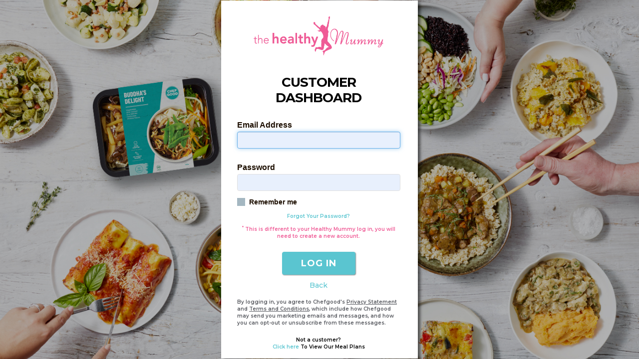

--- FILE ---
content_type: text/html; charset=UTF-8
request_url: https://healthymummy.chefgood.com.au/
body_size: 2282
content:
<!doctype html>
<html lang="en">
<head>

    
    <meta charset="utf-8">
    <meta http-equiv="X-UA-Compatible" content="IE=edge">
    <meta name="viewport" content="width=device-width, initial-scale=1, shrink-to-fit=no">
    <meta name="author" content="FusedSoftware">
    <meta name="keyword" content=",">
    <meta name="meta-csrf" content="nd0dzfVrfguX2UV0TQJWtCdL9PSAg1iyzQAIzVsV">
    <link rel="icon" href="https://healthymummy.chefgood.com.au/images/favicon.png" sizes="32x32" />
    <link rel="apple-touch-icon-precomposed" href="https://healthymummy.chefgood.com.au/images/favicon.png" />
    <meta name="msapplication-TileImage" content="https://healthymummy.chefgood.com.au/images/favicon.png" />

            <title>Healthy Mummy Meals - Login to Your Chefgood Account</title>
    
    
    <!-- Icons -->
    <link href="https://healthymummy.chefgood.com.au/vendors/css/flag-icon.min.css" rel="stylesheet">
    <link href="https://healthymummy.chefgood.com.au/vendors/css/font-awesome.min.css" rel="stylesheet">
    <link href="https://healthymummy.chefgood.com.au/vendors/css/simple-line-icons.min.css" rel="stylesheet">

    <!-- Main styles for this application -->
    <link href="https://healthymummy.chefgood.com.au/css/style.css" rel="stylesheet">

    <!-- Login styles -->
    <link href="https://healthymummy.chefgood.com.au/css/login.css?version=v1757" rel="stylesheet">

    <!-- Custom styles for this application -->
    <link href="/css/partners-default-login-style.css" rel="stylesheet">

        <link href="/css/login-settings-5.css" rel="stylesheet">
    
    <!-- Fonts -->
    <link href="https://fonts.googleapis.com/css?family=Open+Sans+Condensed:300,700&display=swap" rel="stylesheet">
    <link href="https://fonts.googleapis.com/css?family=Montserrat:100,300,400,500,600,700,800&display=swap" rel="stylesheet">

    
</head>
<body class="app flex-row align-items-center page-login login_healthymummy page-route-login page-">

<div class="container">
    <div class="row justify-content-center">
        <div class="col-md-5">
            <div class="card-group">
                <div class="card healthymummy" id="login-wrapper">
                    <div class="card-body">
                        <div class="row ">
                            <div class="col-md-12">
                                <a href="https://chefgood.com.au/healthy-mummy-meals/" target="_blank">

                                                                        <img width="260" src="/images/partners/1574645936.png" id="logo" class="d-block mx-auto  mx-auto ">

                                                                    </a>
                            </div>
                                                    </div>
                        <div class="row">
                            <div class="col-md-12">
                                <h5 class="page-title">
                                    Customer Dashboard
                                </h5>
                            </div>
                        </div>
                        <div class="row">
                            <div class="col-md-12">
                                <div id="alert-message">
	<div class="alert alert-danger" style="display: none;">
		Error!
	</div>
	<div class="alert alert-info" style="display: none;">
		Info!
	</div>
	<div class="alert alert-success" style="display: none;">
		Success!
	</div>
</div>                            </div>
                        </div>
                        <form id="login-form">
                            <input type="hidden" value="" name="account">
                            <div class="form-group">
                                <label class="font-weight-bold">Email Address</label>
                                <input id="email" type="email" class="form-control cg-textbox" name="email" value="" required autofocus>
                            </div>
                            <div class="form-group">
                                <label class="font-weight-bold">Password</label>
                                <input type="password" name="password" required class="form-control">
                            </div>

                            <div class="form-group mt-2 mb-2">
                                <div class="custom-control custom-checkbox">
                                    <input
                                        type="checkbox"
                                        class="custom-control-input"
                                        id="remember_me"
                                        name="remember_me"
                                    >
                                    <label class="custom-control-label" style="margin-top: 5px; font-size: 14px;" for="remember_me">Remember me</label>
                                </div>
                            </div>

                            <div class="row">
                                <div class="col-12 text-center">
                                    <button id="btnforgotpassword" onclick="forgotpassword()" type="button" class="btn btn-link px-0">Forgot Your Password?</button>
                                                                        <p class="mb-4" style="margin-top:-1.4em; color:#ef5b96"><sup>*</sup> This is different to your Healthy Mummy log in, you will need to create a new account.</p>
                                                                    </div>
                                <div class="col-12 text-center">
                                    <button id="loginbutton" type="submit" class="btn form-btn btn-danger-cg px-4 font-weight-bold"><i class="fa"></i>Log in</button>
                                                                        <div class="text-center mb-3" style="margin-top:-1em;"><a href="javascript:history.go(-2)" class="btn-back">Back</a></div>
                                                                    </div>
                                <div class="col-12 terms-agree-text">
                                    <p>By logging in, you agree to Chefgood's <a class="privacy_statement" href="https://chefgood.com.au/how-it-works/privacy-statement/">Privacy Statement<a> and <a class="terms_and_condition" href="https://chefgood.com.au/how-it-works/terms-and-conditions/">Terms and Conditions<a>, which include how Chefgood may send you marketing emails and messages, and how you can opt-out or unsubscribe from these messages.</p>
                                </div>
                                <div class="col-12 text-center">
                                    <p class="mb-0">Not a customer?</p>
                                    <p>
                                                                                    <a class="meal-plans" href="https://chefgood.com.au/healthy-mummy-meals/">Click here </a>To View Our Meal Plans
                                                                            </p>
                                </div>
                            </div>
                        </form>

                        <form id="forgotpassword-form" style="display: none;">
                            <label>Enter Email Address</label>
                            <div class="input-group mb-3">
                                <input id="email" type="email" class="form-control" name="email" value="" required autofocus placeholder="Email">
                            </div>
                            <div class="row">
                                <div class="col-12 text-center">
                                    <button type="button" onclick="login()" class="btn col-sm-4 btn-bg btn-default back_btn"><i class="fa"></i>Back</button>
                                    <button type="submit" class="btn  col-sm-8 btn-bg btn-danger reset_pswd_btn"><i class="fa"></i>Reset Password</button>
                                </div>
                            </div>
                        </form>
                    </div>
                </div>
            </div>
        </div>
    </div>
</div>

<!-- Bootstrap and necessary plugins -->
<script src="https://healthymummy.chefgood.com.au/vendors/js/jquery.min.js"></script>
<script src="https://healthymummy.chefgood.com.au/vendors/js/popper.min.js"></script>
<script src="https://healthymummy.chefgood.com.au/vendors/js/bootstrap.min.js"></script>
<script src="https://healthymummy.chefgood.com.au/vendors/js/pace.min.js"></script>
<script src="https://healthymummy.chefgood.com.au/vendors/js/blockui.js"></script>
<script src="https://healthymummy.chefgood.com.au/vendors/js/jquery.validate.min.js"></script>


<!-- CoreUI Pro main scripts -->
<script src="https://healthymummy.chefgood.com.au/js/global.js"></script>
<script src="https://healthymummy.chefgood.com.au/js/system.js"></script>
<script src="https://healthymummy.chefgood.com.au/js/alert.js"></script>
<script src="https://healthymummy.chefgood.com.au/js/validator.js"></script>

    <script type="text/javascript">

        if (window.history && window.history.pushState) {

            

            
            
            

          }

        var loginForm = '#login-form';
        Validator.init(loginForm, {
            rules: {
                password: 'required',
                email: {
                    required: true,
                    email: true
                }
            },
            messages: {
                password: {
                    required: 'Please enter a password.',
                },
                email: {
                    required: 'Please enter email address.',
                },
            },
            submitHandler: function () {
                System.addSpinner($(loginForm).find("button[type='submit'] > i"));
                System.lazyLoading( function() {
                    System.setAjaxRequest(
                        "https://healthymummy.chefgood.com.au/auth/login",
                        $(loginForm).serialize(),
                        'POST',
                        function(response) {
                            if (response.success == 1) {
                                System.lazyLoading( function() {
                                    window.location.href=response.redirectPath;
                                });
                            } else {
                                if(response.message) {
                                    System.errorMessage(response.message);
                                }

                                if(response.errors) {
                                    var messages = '';
                                    for(var i in response.errors) {
                                        messages += '<li>'+response.errors[i]+'</li>';
                                    }
                                    System.errorMessage('<ul>'+messages+'</ul>');
                                }

                            }
                            System.removeSpinner($(loginForm).find("button[type='submit'] > i"),'');
                        },
                        function(errors) {
                            var messages = '';
                            for(var i in errors.responseJSON.errors) {
                                messages += '<li>'+errors.responseJSON.errors[i]+'</li>';
                            }
                            System.errorMessage('<ul>'+messages+'</ul>');
                            System.removeSpinner($(loginForm).find("button[type='submit'] > i"),'');
                        }
                    );
                });
                return false;
            }
        });
        var forgotPasswordForm = '#forgotpassword-form';
        Validator.init(forgotPasswordForm, {
            rules: {
                email: {
                    required: true,
                    email: true
                }
            },
            messages: {
                email: {
                    required: 'Please enter email addess..',
                },
            },
            submitHandler: function () {
                System.addSpinner($(forgotPasswordForm).find("button[type='submit'] > i"));
                System.setAjaxRequest(
                    "https://healthymummy.chefgood.com.au/auth/sendresetpassword",
                    $(forgotPasswordForm).serialize(),
                    'POST',
                    function(response) {
                        if (response.success == 1) {
                           System.successMessage(response.message);
                           login();
                        } else {
                            System.errorMessage(response.message);
                        }
                        System.removeSpinner($(forgotPasswordForm).find("button[type='submit'] > i"),'');
                    },
                    function(errors) {
                        var messages = '';
                        for(var i in errors.responseJSON.errors) {
                            messages += '<li>'+errors.responseJSON.errors[i]+'</li>';
                        }
                        System.errorMessage('<ul>'+messages+'</ul>');
                        System.removeSpinner($(forgotPasswordForm).find("button[type='submit'] > i"),'');
                    }
                );
                return false;
            }
        });


        function forgotpassword() {
            $('#forgotpassword-form').fadeIn();
            $('#login-form').fadeOut();
        }

        function login() {
            $('#forgotpassword-form').fadeOut();
            $('#login-form').fadeIn();
        }
    </script>
</body>
</html>


--- FILE ---
content_type: text/css
request_url: https://healthymummy.chefgood.com.au/css/style.css
body_size: 40723
content:
/*!
 * CoreUI Pro - Bootstrap 4 Admin Template
 * @version v1.0.8
 * @link http://coreui.io/pro/
 * Copyright (c) 2018 creativeLabs Łukasz Holeczek
 * @license http://coreui.io/pro/license/
 */

/*!
 * Bootstrap v4.0.0-beta.3 (https://getbootstrap.com)
 * Copyright 2011-2017 The Bootstrap Authors
 * Copyright 2011-2017 Twitter, Inc.
 * Licensed under MIT (https://github.com/twbs/bootstrap/blob/master/LICENSE)
 */
:root {
  --blue: #20a8d8;
  --indigo: #6610f2;
  --purple: #6f42c1;
  --pink: #e83e8c;
  --red: #f86c6b;
  --orange: #f8cb00;
  --yellow: #ffc107;
  --green: #4dbd74;
  --teal: #20c997;
  --cyan: #63c2de;
  --white: #fff;
  --gray: #536c79;
  --gray-dark: #29363d;
  --blue: #20a8d8;
  --indigo: #6610f2;
  --purple: #6f42c1;
  --pink: #e83e8c;
  --red: #f86c6b;
  --orange: #f8cb00;
  --yellow: #ffc107;
  --green: #4dbd74;
  --teal: #20c997;
  --cyan: #63c2de;
  --white: #fff;
  --gray: #536c79;
  --primary: #20a8d8;
  --secondary: #a4b7c1;
  --success: #4dbd74;
  --info: #63c2de;
  --warning: #ffc107;
  --danger: #f86c6b;
  --light: #f0f3f5;
  --dark: #29363d;
  --blue: #20a8d8;
  --indigo: #6610f2;
  --purple: #6f42c1;
  --pink: #e83e8c;
  --red: #f86c6b;
  --orange: #f8cb00;
  --yellow: #ffc107;
  --green: #4dbd74;
  --teal: #20c997;
  --cyan: #63c2de;
  --gray-100: #f0f3f5;
  --gray-200: #c2cfd6;
  --gray-300: #a4b7c1;
  --gray-400: #869fac;
  --gray-500: #678898;
  --gray-600: #536c79;
  --gray-700: #3e515b;
  --gray-800: #29363d;
  --gray-900: #151b1e;
  --breakpoint-xs: 0;
  --breakpoint-sm: 576px;
  --breakpoint-md: 768px;
  --breakpoint-lg: 992px;
  --breakpoint-xl: 1200px;
  --font-family-sans-serif: -apple-system, BlinkMacSystemFont, "Segoe UI", Roboto, "Helvetica Neue", Arial, sans-serif, "Apple Color Emoji", "Segoe UI Emoji", "Segoe UI Symbol";
  --font-family-monospace: SFMono-Regular, Menlo, Monaco, Consolas, "Liberation Mono", "Courier New", monospace; }

*,
*::before,
*::after {
  box-sizing: border-box; }

html {
  font-family: sans-serif;
  line-height: 1.15;
  -webkit-text-size-adjust: 100%;
  -ms-text-size-adjust: 100%;
  -ms-overflow-style: scrollbar;
  -webkit-tap-highlight-color: transparent; }

@-ms-viewport {
  width: device-width; }

article, aside, dialog, figcaption, figure, footer, header, hgroup, main, nav, section {
  display: block; }

body {
  margin: 0;
  font-family: -apple-system, BlinkMacSystemFont, "Segoe UI", Roboto, "Helvetica Neue", Arial, sans-serif, "Apple Color Emoji", "Segoe UI Emoji", "Segoe UI Symbol";
  font-size: 0.875rem;
  font-weight: 400;
  line-height: 1.5;
  color: #151b1e;
  text-align: left;
  background-color: #e4e5e6; }

[tabindex="-1"]:focus {
  outline: 0 !important; }

hr {
  box-sizing: content-box;
  height: 0;
  overflow: visible; }

h1, h2, h3, h4, h5, h6 {
  margin-top: 0;
  margin-bottom: 0.5rem; }

p {
  margin-top: 0;
  margin-bottom: 1rem; }

abbr[title],
abbr[data-original-title] {
  text-decoration: underline;
  -webkit-text-decoration: underline dotted;
          text-decoration: underline dotted;
  cursor: help;
  border-bottom: 0; }

address {
  margin-bottom: 1rem;
  font-style: normal;
  line-height: inherit; }

ol,
ul,
dl {
  margin-top: 0;
  margin-bottom: 1rem; }

ol ol,
ul ul,
ol ul,
ul ol {
  margin-bottom: 0; }

dt {
  font-weight: 700; }

dd {
  margin-bottom: .5rem;
  margin-left: 0; }

blockquote {
  margin: 0 0 1rem; }

dfn {
  font-style: italic; }

b,
strong {
  font-weight: bolder; }

small {
  font-size: 80%; }

sub,
sup {
  position: relative;
  font-size: 75%;
  line-height: 0;
  vertical-align: baseline; }

sub {
  bottom: -.25em; }

sup {
  top: -.5em; }

a {
  color: #20a8d8;
  text-decoration: none;
  background-color: transparent;
  -webkit-text-decoration-skip: objects; }
  a:hover {
    color: #167495;
    text-decoration: underline; }

a:not([href]):not([tabindex]) {
  color: inherit;
  text-decoration: none; }
  a:not([href]):not([tabindex]):focus, a:not([href]):not([tabindex]):hover {
    color: inherit;
    text-decoration: none; }
  a:not([href]):not([tabindex]):focus {
    outline: 0; }

pre,
code,
kbd,
samp {
  font-family: monospace, monospace;
  font-size: 1em; }

pre {
  margin-top: 0;
  margin-bottom: 1rem;
  overflow: auto;
  -ms-overflow-style: scrollbar; }

figure {
  margin: 0 0 1rem; }

img {
  vertical-align: middle;
  border-style: none; }

svg:not(:root) {
  overflow: hidden; }

a,
area,
button,
[role="button"],
input:not([type="range"]),
label,
select,
summary,
textarea {
  -ms-touch-action: manipulation;
      touch-action: manipulation; }

table {
  border-collapse: collapse; }

caption {
  padding-top: 0.75rem;
  padding-bottom: 0.75rem;
  color: #536c79;
  text-align: left;
  caption-side: bottom; }

th {
  text-align: inherit; }

label {
  display: inline-block;
  margin-bottom: .5rem; }

button {
  border-radius: 0; }

button:focus {
  outline: 1px dotted;
  outline: 5px auto -webkit-focus-ring-color; }

input,
button,
select,
optgroup,
textarea {
  margin: 0;
  font-family: inherit;
  font-size: inherit;
  line-height: inherit; }

button,
input {
  overflow: visible; }

button,
select {
  text-transform: none; }

button,
html [type="button"],
[type="reset"],
[type="submit"] {
  -webkit-appearance: button; }

button::-moz-focus-inner,
[type="button"]::-moz-focus-inner,
[type="reset"]::-moz-focus-inner,
[type="submit"]::-moz-focus-inner {
  padding: 0;
  border-style: none; }

input[type="radio"],
input[type="checkbox"] {
  box-sizing: border-box;
  padding: 0; }

input[type="date"],
input[type="time"],
input[type="datetime-local"],
input[type="month"] {
  -webkit-appearance: listbox; }

textarea {
  overflow: auto;
  resize: vertical; }

fieldset {
  min-width: 0;
  padding: 0;
  margin: 0;
  border: 0; }

legend {
  display: block;
  width: 100%;
  max-width: 100%;
  padding: 0;
  margin-bottom: .5rem;
  font-size: 1.5rem;
  line-height: inherit;
  color: inherit;
  white-space: normal; }

progress {
  vertical-align: baseline; }

[type="number"]::-webkit-inner-spin-button,
[type="number"]::-webkit-outer-spin-button {
  height: auto; }

[type="search"] {
  outline-offset: -2px;
  -webkit-appearance: none; }

[type="search"]::-webkit-search-cancel-button,
[type="search"]::-webkit-search-decoration {
  -webkit-appearance: none; }

::-webkit-file-upload-button {
  font: inherit;
  -webkit-appearance: button; }

output {
  display: inline-block; }

summary {
  display: list-item;
  cursor: pointer; }

template {
  display: none; }

[hidden] {
  display: none !important; }

h1, h2, h3, h4, h5, h6,
.h1, .h2, .h3, .h4, .h5, .h6 {
  margin-bottom: 0.5rem;
  font-family: inherit;
  font-weight: 500;
  line-height: 1.2;
  color: inherit; }

h1, .h1 {
  font-size: 2.1875rem; }

h2, .h2 {
  font-size: 1.75rem; }

h3, .h3 {
  font-size: 1.53125rem; }

h4, .h4 {
  font-size: 1.3125rem; }

h5, .h5 {
  font-size: 1.09375rem; }

h6, .h6 {
  font-size: 0.875rem; }

.lead {
  font-size: 1.09375rem;
  font-weight: 300; }

.display-1 {
  font-size: 6rem;
  font-weight: 300;
  line-height: 1.2; }

.display-2 {
  font-size: 5.5rem;
  font-weight: 300;
  line-height: 1.2; }

.display-3 {
  font-size: 4.5rem;
  font-weight: 300;
  line-height: 1.2; }

.display-4 {
  font-size: 3.5rem;
  font-weight: 300;
  line-height: 1.2; }

hr {
  margin-top: 1rem;
  margin-bottom: 1rem;
  border: 0;
  border-top: 1px solid rgba(0, 0, 0, 0.1); }

small,
.small {
  font-size: 80%;
  font-weight: 400; }

mark,
.mark {
  padding: 0.2em;
  background-color: #fcf8e3; }

.list-unstyled {
  padding-left: 0;
  list-style: none; }

.list-inline {
  padding-left: 0;
  list-style: none; }

.list-inline-item {
  display: inline-block; }
  .list-inline-item:not(:last-child) {
    margin-right: 0.5rem; }

.initialism {
  font-size: 90%;
  text-transform: uppercase; }

.blockquote {
  margin-bottom: 1rem;
  font-size: 1.09375rem; }

.blockquote-footer {
  display: block;
  font-size: 80%;
  color: #536c79; }
  .blockquote-footer::before {
    content: "\2014 \00A0"; }

.img-fluid {
  max-width: 100%;
  height: auto; }

.img-thumbnail {
  padding: 0.25rem;
  background-color: #e4e5e6;
  border: 1px solid #a4b7c1;
  max-width: 100%;
  height: auto; }

.figure {
  display: inline-block; }

.figure-img {
  margin-bottom: 0.5rem;
  line-height: 1; }

.figure-caption {
  font-size: 90%;
  color: #536c79; }

code,
kbd,
pre,
samp {
  font-family: SFMono-Regular, Menlo, Monaco, Consolas, "Liberation Mono", "Courier New", monospace; }

code {
  font-size: 87.5%;
  color: #e83e8c;
  word-break: break-word; }
  a > code {
    color: inherit; }

kbd {
  padding: 0.2rem 0.4rem;
  font-size: 87.5%;
  color: #fff;
  background-color: #151b1e; }
  kbd kbd {
    padding: 0;
    font-size: 100%;
    font-weight: 700; }

pre {
  display: block;
  font-size: 87.5%;
  color: #151b1e; }
  pre code {
    font-size: inherit;
    color: inherit;
    word-break: normal; }

.pre-scrollable {
  max-height: 340px;
  overflow-y: scroll; }

.container {
  width: 100%;
  padding-right: 15px;
  padding-left: 15px;
  margin-right: auto;
  margin-left: auto; }
  @media (min-width: 576px) {
    .container {
      max-width: 540px; } }
  @media (min-width: 768px) {
    .container {
      max-width: 720px; } }
  @media (min-width: 992px) {
    .container {
      max-width: 960px; } }
  @media (min-width: 1200px) {
    .container {
      max-width: 1140px; } }

.container-fluid {
  width: 100%;
  padding-right: 15px;
  padding-left: 15px;
  margin-right: auto;
  margin-left: auto; }

.row {
  display: -ms-flexbox;
  display: flex;
  -ms-flex-wrap: wrap;
      flex-wrap: wrap;
  margin-right: -15px;
  margin-left: -15px; }

.no-gutters {
  margin-right: 0;
  margin-left: 0; }
  .no-gutters > .col,
  .no-gutters > [class*="col-"] {
    padding-right: 0;
    padding-left: 0; }

.col-1, .col-2, .col-3, .col-4, .col-5, .col-6, .col-7, .col-8, .col-9, .col-10, .col-11, .col-12, .col,
.col-auto, .col-sm-1, .col-sm-2, .col-sm-3, .col-sm-4, .col-sm-5, .col-sm-6, .col-sm-7, .col-sm-8, .col-sm-9, .col-sm-10, .col-sm-11, .col-sm-12, .col-sm,
.col-sm-auto, .col-md-1, .col-md-2, .col-md-3, .col-md-4, .col-md-5, .col-md-6, .col-md-7, .col-md-8, .col-md-9, .col-md-10, .col-md-11, .col-md-12, .col-md,
.col-md-auto, .col-lg-1, .col-lg-2, .col-lg-3, .col-lg-4, .col-lg-5, .col-lg-6, .col-lg-7, .col-lg-8, .col-lg-9, .col-lg-10, .col-lg-11, .col-lg-12, .col-lg,
.col-lg-auto, .col-xl-1, .col-xl-2, .col-xl-3, .col-xl-4, .col-xl-5, .col-xl-6, .col-xl-7, .col-xl-8, .col-xl-9, .col-xl-10, .col-xl-11, .col-xl-12, .col-xl,
.col-xl-auto {
  position: relative;
  width: 100%;
  min-height: 1px;
  padding-right: 15px;
  padding-left: 15px; }

.col {
  -ms-flex-preferred-size: 0;
      flex-basis: 0;
  -ms-flex-positive: 1;
      flex-grow: 1;
  max-width: 100%; }

.col-auto {
  -ms-flex: 0 0 auto;
      flex: 0 0 auto;
  width: auto;
  max-width: none; }

.col-1 {
  -ms-flex: 0 0 8.33333%;
      flex: 0 0 8.33333%;
  max-width: 8.33333%; }

.col-2 {
  -ms-flex: 0 0 16.66667%;
      flex: 0 0 16.66667%;
  max-width: 16.66667%; }

.col-3 {
  -ms-flex: 0 0 25%;
      flex: 0 0 25%;
  max-width: 25%; }

.col-4 {
  -ms-flex: 0 0 33.33333%;
      flex: 0 0 33.33333%;
  max-width: 33.33333%; }

.col-5 {
  -ms-flex: 0 0 41.66667%;
      flex: 0 0 41.66667%;
  max-width: 41.66667%; }

.col-6 {
  -ms-flex: 0 0 50%;
      flex: 0 0 50%;
  max-width: 50%; }

.col-7 {
  -ms-flex: 0 0 58.33333%;
      flex: 0 0 58.33333%;
  max-width: 58.33333%; }

.col-8 {
  -ms-flex: 0 0 66.66667%;
      flex: 0 0 66.66667%;
  max-width: 66.66667%; }

.col-9 {
  -ms-flex: 0 0 75%;
      flex: 0 0 75%;
  max-width: 75%; }

.col-10 {
  -ms-flex: 0 0 83.33333%;
      flex: 0 0 83.33333%;
  max-width: 83.33333%; }

.col-11 {
  -ms-flex: 0 0 91.66667%;
      flex: 0 0 91.66667%;
  max-width: 91.66667%; }

.col-12 {
  -ms-flex: 0 0 100%;
      flex: 0 0 100%;
  max-width: 100%; }

.order-first {
  -ms-flex-order: -1;
      order: -1; }

.order-1 {
  -ms-flex-order: 1;
      order: 1; }

.order-2 {
  -ms-flex-order: 2;
      order: 2; }

.order-3 {
  -ms-flex-order: 3;
      order: 3; }

.order-4 {
  -ms-flex-order: 4;
      order: 4; }

.order-5 {
  -ms-flex-order: 5;
      order: 5; }

.order-6 {
  -ms-flex-order: 6;
      order: 6; }

.order-7 {
  -ms-flex-order: 7;
      order: 7; }

.order-8 {
  -ms-flex-order: 8;
      order: 8; }

.order-9 {
  -ms-flex-order: 9;
      order: 9; }

.order-10 {
  -ms-flex-order: 10;
      order: 10; }

.order-11 {
  -ms-flex-order: 11;
      order: 11; }

.order-12 {
  -ms-flex-order: 12;
      order: 12; }

.offset-1 {
  margin-left: 8.33333%; }

.offset-2 {
  margin-left: 16.66667%; }

.offset-3 {
  margin-left: 25%; }

.offset-4 {
  margin-left: 33.33333%; }

.offset-5 {
  margin-left: 41.66667%; }

.offset-6 {
  margin-left: 50%; }

.offset-7 {
  margin-left: 58.33333%; }

.offset-8 {
  margin-left: 66.66667%; }

.offset-9 {
  margin-left: 75%; }

.offset-10 {
  margin-left: 83.33333%; }

.offset-11 {
  margin-left: 91.66667%; }

@media (min-width: 576px) {
  .col-sm {
    -ms-flex-preferred-size: 0;
        flex-basis: 0;
    -ms-flex-positive: 1;
        flex-grow: 1;
    max-width: 100%; }
  .col-sm-auto {
    -ms-flex: 0 0 auto;
        flex: 0 0 auto;
    width: auto;
    max-width: none; }
  .col-sm-1 {
    -ms-flex: 0 0 8.33333%;
        flex: 0 0 8.33333%;
    max-width: 8.33333%; }
  .col-sm-2 {
    -ms-flex: 0 0 16.66667%;
        flex: 0 0 16.66667%;
    max-width: 16.66667%; }
  .col-sm-3 {
    -ms-flex: 0 0 25%;
        flex: 0 0 25%;
    max-width: 25%; }
  .col-sm-4 {
    -ms-flex: 0 0 33.33333%;
        flex: 0 0 33.33333%;
    max-width: 33.33333%; }
  .col-sm-5 {
    -ms-flex: 0 0 41.66667%;
        flex: 0 0 41.66667%;
    max-width: 41.66667%; }
  .col-sm-6 {
    -ms-flex: 0 0 50%;
        flex: 0 0 50%;
    max-width: 50%; }
  .col-sm-7 {
    -ms-flex: 0 0 58.33333%;
        flex: 0 0 58.33333%;
    max-width: 58.33333%; }
  .col-sm-8 {
    -ms-flex: 0 0 66.66667%;
        flex: 0 0 66.66667%;
    max-width: 66.66667%; }
  .col-sm-9 {
    -ms-flex: 0 0 75%;
        flex: 0 0 75%;
    max-width: 75%; }
  .col-sm-10 {
    -ms-flex: 0 0 83.33333%;
        flex: 0 0 83.33333%;
    max-width: 83.33333%; }
  .col-sm-11 {
    -ms-flex: 0 0 91.66667%;
        flex: 0 0 91.66667%;
    max-width: 91.66667%; }
  .col-sm-12 {
    -ms-flex: 0 0 100%;
        flex: 0 0 100%;
    max-width: 100%; }
  .order-sm-first {
    -ms-flex-order: -1;
        order: -1; }
  .order-sm-1 {
    -ms-flex-order: 1;
        order: 1; }
  .order-sm-2 {
    -ms-flex-order: 2;
        order: 2; }
  .order-sm-3 {
    -ms-flex-order: 3;
        order: 3; }
  .order-sm-4 {
    -ms-flex-order: 4;
        order: 4; }
  .order-sm-5 {
    -ms-flex-order: 5;
        order: 5; }
  .order-sm-6 {
    -ms-flex-order: 6;
        order: 6; }
  .order-sm-7 {
    -ms-flex-order: 7;
        order: 7; }
  .order-sm-8 {
    -ms-flex-order: 8;
        order: 8; }
  .order-sm-9 {
    -ms-flex-order: 9;
        order: 9; }
  .order-sm-10 {
    -ms-flex-order: 10;
        order: 10; }
  .order-sm-11 {
    -ms-flex-order: 11;
        order: 11; }
  .order-sm-12 {
    -ms-flex-order: 12;
        order: 12; }
  .offset-sm-0 {
    margin-left: 0; }
  .offset-sm-1 {
    margin-left: 8.33333%; }
  .offset-sm-2 {
    margin-left: 16.66667%; }
  .offset-sm-3 {
    margin-left: 25%; }
  .offset-sm-4 {
    margin-left: 33.33333%; }
  .offset-sm-5 {
    margin-left: 41.66667%; }
  .offset-sm-6 {
    margin-left: 50%; }
  .offset-sm-7 {
    margin-left: 58.33333%; }
  .offset-sm-8 {
    margin-left: 66.66667%; }
  .offset-sm-9 {
    margin-left: 75%; }
  .offset-sm-10 {
    margin-left: 83.33333%; }
  .offset-sm-11 {
    margin-left: 91.66667%; } }

@media (min-width: 768px) {
  .col-md {
    -ms-flex-preferred-size: 0;
        flex-basis: 0;
    -ms-flex-positive: 1;
        flex-grow: 1;
    max-width: 100%; }
  .col-md-auto {
    -ms-flex: 0 0 auto;
        flex: 0 0 auto;
    width: auto;
    max-width: none; }
  .col-md-1 {
    -ms-flex: 0 0 8.33333%;
        flex: 0 0 8.33333%;
    max-width: 8.33333%; }
  .col-md-2 {
    -ms-flex: 0 0 16.66667%;
        flex: 0 0 16.66667%;
    max-width: 16.66667%; }
  .col-md-3 {
    -ms-flex: 0 0 25%;
        flex: 0 0 25%;
    max-width: 25%; }
  .col-md-4 {
    -ms-flex: 0 0 33.33333%;
        flex: 0 0 33.33333%;
    max-width: 33.33333%; }
  .col-md-5 {
    -ms-flex: 0 0 41.66667%;
        flex: 0 0 41.66667%;
    max-width: 41.66667%; }
  .col-md-6 {
    -ms-flex: 0 0 50%;
        flex: 0 0 50%;
    max-width: 50%; }
  .col-md-7 {
    -ms-flex: 0 0 58.33333%;
        flex: 0 0 58.33333%;
    max-width: 58.33333%; }
  .col-md-8 {
    -ms-flex: 0 0 66.66667%;
        flex: 0 0 66.66667%;
    max-width: 66.66667%; }
  .col-md-9 {
    -ms-flex: 0 0 75%;
        flex: 0 0 75%;
    max-width: 75%; }
  .col-md-10 {
    -ms-flex: 0 0 83.33333%;
        flex: 0 0 83.33333%;
    max-width: 83.33333%; }
  .col-md-11 {
    -ms-flex: 0 0 91.66667%;
        flex: 0 0 91.66667%;
    max-width: 91.66667%; }
  .col-md-12 {
    -ms-flex: 0 0 100%;
        flex: 0 0 100%;
    max-width: 100%; }
  .order-md-first {
    -ms-flex-order: -1;
        order: -1; }
  .order-md-1 {
    -ms-flex-order: 1;
        order: 1; }
  .order-md-2 {
    -ms-flex-order: 2;
        order: 2; }
  .order-md-3 {
    -ms-flex-order: 3;
        order: 3; }
  .order-md-4 {
    -ms-flex-order: 4;
        order: 4; }
  .order-md-5 {
    -ms-flex-order: 5;
        order: 5; }
  .order-md-6 {
    -ms-flex-order: 6;
        order: 6; }
  .order-md-7 {
    -ms-flex-order: 7;
        order: 7; }
  .order-md-8 {
    -ms-flex-order: 8;
        order: 8; }
  .order-md-9 {
    -ms-flex-order: 9;
        order: 9; }
  .order-md-10 {
    -ms-flex-order: 10;
        order: 10; }
  .order-md-11 {
    -ms-flex-order: 11;
        order: 11; }
  .order-md-12 {
    -ms-flex-order: 12;
        order: 12; }
  .offset-md-0 {
    margin-left: 0; }
  .offset-md-1 {
    margin-left: 8.33333%; }
  .offset-md-2 {
    margin-left: 16.66667%; }
  .offset-md-3 {
    margin-left: 25%; }
  .offset-md-4 {
    margin-left: 33.33333%; }
  .offset-md-5 {
    margin-left: 41.66667%; }
  .offset-md-6 {
    margin-left: 50%; }
  .offset-md-7 {
    margin-left: 58.33333%; }
  .offset-md-8 {
    margin-left: 66.66667%; }
  .offset-md-9 {
    margin-left: 75%; }
  .offset-md-10 {
    margin-left: 83.33333%; }
  .offset-md-11 {
    margin-left: 91.66667%; } }

@media (min-width: 992px) {
  .col-lg {
    -ms-flex-preferred-size: 0;
        flex-basis: 0;
    -ms-flex-positive: 1;
        flex-grow: 1;
    max-width: 100%; }
  .col-lg-auto {
    -ms-flex: 0 0 auto;
        flex: 0 0 auto;
    width: auto;
    max-width: none; }
  .col-lg-1 {
    -ms-flex: 0 0 8.33333%;
        flex: 0 0 8.33333%;
    max-width: 8.33333%; }
  .col-lg-2 {
    -ms-flex: 0 0 16.66667%;
        flex: 0 0 16.66667%;
    max-width: 16.66667%; }
  .col-lg-3 {
    -ms-flex: 0 0 25%;
        flex: 0 0 25%;
    max-width: 25%; }
  .col-lg-4 {
    -ms-flex: 0 0 33.33333%;
        flex: 0 0 33.33333%;
    max-width: 33.33333%; }
  .col-lg-5 {
    -ms-flex: 0 0 41.66667%;
        flex: 0 0 41.66667%;
    max-width: 41.66667%; }
  .col-lg-6 {
    -ms-flex: 0 0 50%;
        flex: 0 0 50%;
    max-width: 50%; }
  .col-lg-7 {
    -ms-flex: 0 0 58.33333%;
        flex: 0 0 58.33333%;
    max-width: 58.33333%; }
  .col-lg-8 {
    -ms-flex: 0 0 66.66667%;
        flex: 0 0 66.66667%;
    max-width: 66.66667%; }
  .col-lg-9 {
    -ms-flex: 0 0 75%;
        flex: 0 0 75%;
    max-width: 75%; }
  .col-lg-10 {
    -ms-flex: 0 0 83.33333%;
        flex: 0 0 83.33333%;
    max-width: 83.33333%; }
  .col-lg-11 {
    -ms-flex: 0 0 91.66667%;
        flex: 0 0 91.66667%;
    max-width: 91.66667%; }
  .col-lg-12 {
    -ms-flex: 0 0 100%;
        flex: 0 0 100%;
    max-width: 100%; }
  .order-lg-first {
    -ms-flex-order: -1;
        order: -1; }
  .order-lg-1 {
    -ms-flex-order: 1;
        order: 1; }
  .order-lg-2 {
    -ms-flex-order: 2;
        order: 2; }
  .order-lg-3 {
    -ms-flex-order: 3;
        order: 3; }
  .order-lg-4 {
    -ms-flex-order: 4;
        order: 4; }
  .order-lg-5 {
    -ms-flex-order: 5;
        order: 5; }
  .order-lg-6 {
    -ms-flex-order: 6;
        order: 6; }
  .order-lg-7 {
    -ms-flex-order: 7;
        order: 7; }
  .order-lg-8 {
    -ms-flex-order: 8;
        order: 8; }
  .order-lg-9 {
    -ms-flex-order: 9;
        order: 9; }
  .order-lg-10 {
    -ms-flex-order: 10;
        order: 10; }
  .order-lg-11 {
    -ms-flex-order: 11;
        order: 11; }
  .order-lg-12 {
    -ms-flex-order: 12;
        order: 12; }
  .offset-lg-0 {
    margin-left: 0; }
  .offset-lg-1 {
    margin-left: 8.33333%; }
  .offset-lg-2 {
    margin-left: 16.66667%; }
  .offset-lg-3 {
    margin-left: 25%; }
  .offset-lg-4 {
    margin-left: 33.33333%; }
  .offset-lg-5 {
    margin-left: 41.66667%; }
  .offset-lg-6 {
    margin-left: 50%; }
  .offset-lg-7 {
    margin-left: 58.33333%; }
  .offset-lg-8 {
    margin-left: 66.66667%; }
  .offset-lg-9 {
    margin-left: 75%; }
  .offset-lg-10 {
    margin-left: 83.33333%; }
  .offset-lg-11 {
    margin-left: 91.66667%; } }

@media (min-width: 1200px) {
  .col-xl {
    -ms-flex-preferred-size: 0;
        flex-basis: 0;
    -ms-flex-positive: 1;
        flex-grow: 1;
    max-width: 100%; }
  .col-xl-auto {
    -ms-flex: 0 0 auto;
        flex: 0 0 auto;
    width: auto;
    max-width: none; }
  .col-xl-1 {
    -ms-flex: 0 0 8.33333%;
        flex: 0 0 8.33333%;
    max-width: 8.33333%; }
  .col-xl-2 {
    -ms-flex: 0 0 16.66667%;
        flex: 0 0 16.66667%;
    max-width: 16.66667%; }
  .col-xl-3 {
    -ms-flex: 0 0 25%;
        flex: 0 0 25%;
    max-width: 25%; }
  .col-xl-4 {
    -ms-flex: 0 0 33.33333%;
        flex: 0 0 33.33333%;
    max-width: 33.33333%; }
  .col-xl-5 {
    -ms-flex: 0 0 41.66667%;
        flex: 0 0 41.66667%;
    max-width: 41.66667%; }
  .col-xl-6 {
    -ms-flex: 0 0 50%;
        flex: 0 0 50%;
    max-width: 50%; }
  .col-xl-7 {
    -ms-flex: 0 0 58.33333%;
        flex: 0 0 58.33333%;
    max-width: 58.33333%; }
  .col-xl-8 {
    -ms-flex: 0 0 66.66667%;
        flex: 0 0 66.66667%;
    max-width: 66.66667%; }
  .col-xl-9 {
    -ms-flex: 0 0 75%;
        flex: 0 0 75%;
    max-width: 75%; }
  .col-xl-10 {
    -ms-flex: 0 0 83.33333%;
        flex: 0 0 83.33333%;
    max-width: 83.33333%; }
  .col-xl-11 {
    -ms-flex: 0 0 91.66667%;
        flex: 0 0 91.66667%;
    max-width: 91.66667%; }
  .col-xl-12 {
    -ms-flex: 0 0 100%;
        flex: 0 0 100%;
    max-width: 100%; }
  .order-xl-first {
    -ms-flex-order: -1;
        order: -1; }
  .order-xl-1 {
    -ms-flex-order: 1;
        order: 1; }
  .order-xl-2 {
    -ms-flex-order: 2;
        order: 2; }
  .order-xl-3 {
    -ms-flex-order: 3;
        order: 3; }
  .order-xl-4 {
    -ms-flex-order: 4;
        order: 4; }
  .order-xl-5 {
    -ms-flex-order: 5;
        order: 5; }
  .order-xl-6 {
    -ms-flex-order: 6;
        order: 6; }
  .order-xl-7 {
    -ms-flex-order: 7;
        order: 7; }
  .order-xl-8 {
    -ms-flex-order: 8;
        order: 8; }
  .order-xl-9 {
    -ms-flex-order: 9;
        order: 9; }
  .order-xl-10 {
    -ms-flex-order: 10;
        order: 10; }
  .order-xl-11 {
    -ms-flex-order: 11;
        order: 11; }
  .order-xl-12 {
    -ms-flex-order: 12;
        order: 12; }
  .offset-xl-0 {
    margin-left: 0; }
  .offset-xl-1 {
    margin-left: 8.33333%; }
  .offset-xl-2 {
    margin-left: 16.66667%; }
  .offset-xl-3 {
    margin-left: 25%; }
  .offset-xl-4 {
    margin-left: 33.33333%; }
  .offset-xl-5 {
    margin-left: 41.66667%; }
  .offset-xl-6 {
    margin-left: 50%; }
  .offset-xl-7 {
    margin-left: 58.33333%; }
  .offset-xl-8 {
    margin-left: 66.66667%; }
  .offset-xl-9 {
    margin-left: 75%; }
  .offset-xl-10 {
    margin-left: 83.33333%; }
  .offset-xl-11 {
    margin-left: 91.66667%; } }

.table {
  width: 100%;
  max-width: 100%;
  margin-bottom: 1rem;
  background-color: transparent; }
  .table th,
  .table td {
    padding: 0.75rem;
    vertical-align: top;
    border-top: 1px solid #a4b7c1; }
  .table thead th {
    vertical-align: bottom;
    border-bottom: 2px solid #a4b7c1; }
  .table tbody + tbody {
    border-top: 2px solid #a4b7c1; }
  .table .table {
    background-color: #e4e5e6; }

.table-sm th,
.table-sm td {
  padding: 0.3rem; }

.table-bordered {
  border: 1px solid #a4b7c1; }
  .table-bordered th,
  .table-bordered td {
    border: 1px solid #a4b7c1; }
  .table-bordered thead th,
  .table-bordered thead td {
    border-bottom-width: 2px; }

.table-striped tbody tr:nth-of-type(odd) {
  background-color: rgba(0, 0, 0, 0.05); }

.table-hover tbody tr:hover {
  background-color: rgba(0, 0, 0, 0.075); }

.table-primary,
.table-primary > th,
.table-primary > td {
  background-color: #c1e7f4; }

.table-hover .table-primary:hover {
  background-color: #abdff0; }
  .table-hover .table-primary:hover > td,
  .table-hover .table-primary:hover > th {
    background-color: #abdff0; }

.table-secondary,
.table-secondary > th,
.table-secondary > td {
  background-color: #e6ebee; }

.table-hover .table-secondary:hover {
  background-color: #d7dfe4; }
  .table-hover .table-secondary:hover > td,
  .table-hover .table-secondary:hover > th {
    background-color: #d7dfe4; }

.table-success,
.table-success > th,
.table-success > td {
  background-color: #cdedd8; }

.table-hover .table-success:hover {
  background-color: #bae6c9; }
  .table-hover .table-success:hover > td,
  .table-hover .table-success:hover > th {
    background-color: #bae6c9; }

.table-info,
.table-info > th,
.table-info > td {
  background-color: #d3eef6; }

.table-hover .table-info:hover {
  background-color: #bee6f2; }
  .table-hover .table-info:hover > td,
  .table-hover .table-info:hover > th {
    background-color: #bee6f2; }

.table-warning,
.table-warning > th,
.table-warning > td {
  background-color: #ffeeba; }

.table-hover .table-warning:hover {
  background-color: #ffe8a1; }
  .table-hover .table-warning:hover > td,
  .table-hover .table-warning:hover > th {
    background-color: #ffe8a1; }

.table-danger,
.table-danger > th,
.table-danger > td {
  background-color: #fdd6d6; }

.table-hover .table-danger:hover {
  background-color: #fcbebe; }
  .table-hover .table-danger:hover > td,
  .table-hover .table-danger:hover > th {
    background-color: #fcbebe; }

.table-light,
.table-light > th,
.table-light > td {
  background-color: #fbfcfc; }

.table-hover .table-light:hover {
  background-color: #ecf1f1; }
  .table-hover .table-light:hover > td,
  .table-hover .table-light:hover > th {
    background-color: #ecf1f1; }

.table-dark,
.table-dark > th,
.table-dark > td {
  background-color: #c3c7c9; }

.table-hover .table-dark:hover {
  background-color: #b6babd; }
  .table-hover .table-dark:hover > td,
  .table-hover .table-dark:hover > th {
    background-color: #b6babd; }

.table-blue,
.table-blue > th,
.table-blue > td {
  background-color: #c1e7f4; }

.table-hover .table-blue:hover {
  background-color: #abdff0; }
  .table-hover .table-blue:hover > td,
  .table-hover .table-blue:hover > th {
    background-color: #abdff0; }

.table-indigo,
.table-indigo > th,
.table-indigo > td {
  background-color: #d4bcfb; }

.table-hover .table-indigo:hover {
  background-color: #c5a4fa; }
  .table-hover .table-indigo:hover > td,
  .table-hover .table-indigo:hover > th {
    background-color: #c5a4fa; }

.table-purple,
.table-purple > th,
.table-purple > td {
  background-color: #d7caee; }

.table-hover .table-purple:hover {
  background-color: #c8b7e8; }
  .table-hover .table-purple:hover > td,
  .table-hover .table-purple:hover > th {
    background-color: #c8b7e8; }

.table-pink,
.table-pink > th,
.table-pink > td {
  background-color: #f9c9df; }

.table-hover .table-pink:hover {
  background-color: #f6b2d1; }
  .table-hover .table-pink:hover > td,
  .table-hover .table-pink:hover > th {
    background-color: #f6b2d1; }

.table-red,
.table-red > th,
.table-red > td {
  background-color: #fdd6d6; }

.table-hover .table-red:hover {
  background-color: #fcbebe; }
  .table-hover .table-red:hover > td,
  .table-hover .table-red:hover > th {
    background-color: #fcbebe; }

.table-orange,
.table-orange > th,
.table-orange > td {
  background-color: #fdf0b8; }

.table-hover .table-orange:hover {
  background-color: #fceb9f; }
  .table-hover .table-orange:hover > td,
  .table-hover .table-orange:hover > th {
    background-color: #fceb9f; }

.table-yellow,
.table-yellow > th,
.table-yellow > td {
  background-color: #ffeeba; }

.table-hover .table-yellow:hover {
  background-color: #ffe8a1; }
  .table-hover .table-yellow:hover > td,
  .table-hover .table-yellow:hover > th {
    background-color: #ffe8a1; }

.table-green,
.table-green > th,
.table-green > td {
  background-color: #cdedd8; }

.table-hover .table-green:hover {
  background-color: #bae6c9; }
  .table-hover .table-green:hover > td,
  .table-hover .table-green:hover > th {
    background-color: #bae6c9; }

.table-teal,
.table-teal > th,
.table-teal > td {
  background-color: #c1f0e2; }

.table-hover .table-teal:hover {
  background-color: #acebd8; }
  .table-hover .table-teal:hover > td,
  .table-hover .table-teal:hover > th {
    background-color: #acebd8; }

.table-cyan,
.table-cyan > th,
.table-cyan > td {
  background-color: #d3eef6; }

.table-hover .table-cyan:hover {
  background-color: #bee6f2; }
  .table-hover .table-cyan:hover > td,
  .table-hover .table-cyan:hover > th {
    background-color: #bee6f2; }

.table-gray-100,
.table-gray-100 > th,
.table-gray-100 > td {
  background-color: #fbfcfc; }

.table-hover .table-gray-100:hover {
  background-color: #ecf1f1; }
  .table-hover .table-gray-100:hover > td,
  .table-hover .table-gray-100:hover > th {
    background-color: #ecf1f1; }

.table-gray-200,
.table-gray-200 > th,
.table-gray-200 > td {
  background-color: #eef2f4; }

.table-hover .table-gray-200:hover {
  background-color: #dfe6ea; }
  .table-hover .table-gray-200:hover > td,
  .table-hover .table-gray-200:hover > th {
    background-color: #dfe6ea; }

.table-gray-300,
.table-gray-300 > th,
.table-gray-300 > td {
  background-color: #e6ebee; }

.table-hover .table-gray-300:hover {
  background-color: #d7dfe4; }
  .table-hover .table-gray-300:hover > td,
  .table-hover .table-gray-300:hover > th {
    background-color: #d7dfe4; }

.table-gray-400,
.table-gray-400 > th,
.table-gray-400 > td {
  background-color: #dde4e8; }

.table-hover .table-gray-400:hover {
  background-color: #ced8de; }
  .table-hover .table-gray-400:hover > td,
  .table-hover .table-gray-400:hover > th {
    background-color: #ced8de; }

.table-gray-500,
.table-gray-500 > th,
.table-gray-500 > td {
  background-color: #d4dee2; }

.table-hover .table-gray-500:hover {
  background-color: #c5d2d8; }
  .table-hover .table-gray-500:hover > td,
  .table-hover .table-gray-500:hover > th {
    background-color: #c5d2d8; }

.table-gray-600,
.table-gray-600 > th,
.table-gray-600 > td {
  background-color: #cfd6d9; }

.table-hover .table-gray-600:hover {
  background-color: #c1cace; }
  .table-hover .table-gray-600:hover > td,
  .table-hover .table-gray-600:hover > th {
    background-color: #c1cace; }

.table-gray-700,
.table-gray-700 > th,
.table-gray-700 > td {
  background-color: #c9ced1; }

.table-hover .table-gray-700:hover {
  background-color: #bbc2c5; }
  .table-hover .table-gray-700:hover > td,
  .table-hover .table-gray-700:hover > th {
    background-color: #bbc2c5; }

.table-gray-800,
.table-gray-800 > th,
.table-gray-800 > td {
  background-color: #c3c7c9; }

.table-hover .table-gray-800:hover {
  background-color: #b6babd; }
  .table-hover .table-gray-800:hover > td,
  .table-hover .table-gray-800:hover > th {
    background-color: #b6babd; }

.table-gray-900,
.table-gray-900 > th,
.table-gray-900 > td {
  background-color: #bdbfc0; }

.table-hover .table-gray-900:hover {
  background-color: #b0b2b4; }
  .table-hover .table-gray-900:hover > td,
  .table-hover .table-gray-900:hover > th {
    background-color: #b0b2b4; }

.table-active,
.table-active > th,
.table-active > td {
  background-color: rgba(0, 0, 0, 0.075); }

.table-hover .table-active:hover {
  background-color: rgba(0, 0, 0, 0.075); }
  .table-hover .table-active:hover > td,
  .table-hover .table-active:hover > th {
    background-color: rgba(0, 0, 0, 0.075); }

.table .thead-dark th {
  color: #e4e5e6;
  background-color: #151b1e;
  border-color: #252f35; }

.table .thead-light th {
  color: #3e515b;
  background-color: #c2cfd6;
  border-color: #a4b7c1; }

.table-dark {
  color: #e4e5e6;
  background-color: #151b1e; }
  .table-dark th,
  .table-dark td,
  .table-dark thead th {
    border-color: #252f35; }
  .table-dark.table-bordered {
    border: 0; }
  .table-dark.table-striped tbody tr:nth-of-type(odd) {
    background-color: rgba(255, 255, 255, 0.05); }
  .table-dark.table-hover tbody tr:hover {
    background-color: rgba(255, 255, 255, 0.075); }

@media (max-width: 575.99px) {
  .table-responsive-sm {
    display: block;
    width: 100%;
    overflow-x: auto;
    -webkit-overflow-scrolling: touch;
    -ms-overflow-style: -ms-autohiding-scrollbar; }
    .table-responsive-sm > .table-bordered {
      border: 0; } }

@media (max-width: 767.99px) {
  .table-responsive-md {
    display: block;
    width: 100%;
    overflow-x: auto;
    -webkit-overflow-scrolling: touch;
    -ms-overflow-style: -ms-autohiding-scrollbar; }
    .table-responsive-md > .table-bordered {
      border: 0; } }

@media (max-width: 991.99px) {
  .table-responsive-lg {
    display: block;
    width: 100%;
    overflow-x: auto;
    -webkit-overflow-scrolling: touch;
    -ms-overflow-style: -ms-autohiding-scrollbar; }
    .table-responsive-lg > .table-bordered {
      border: 0; } }

@media (max-width: 1199.99px) {
  .table-responsive-xl {
    display: block;
    width: 100%;
    overflow-x: auto;
    -webkit-overflow-scrolling: touch;
    -ms-overflow-style: -ms-autohiding-scrollbar; }
    .table-responsive-xl > .table-bordered {
      border: 0; } }

.table-responsive {
  display: block;
  width: 100%;
  overflow-x: auto;
  -webkit-overflow-scrolling: touch;
  -ms-overflow-style: -ms-autohiding-scrollbar; }
  .table-responsive > .table-bordered {
    border: 0; }

.form-control {
  display: block;
  width: 100%;
  padding: 0.375rem 0.75rem;
  font-size: 0.875rem;
  line-height: 1.5;
  color: #3e515b;
  background-color: #fff;
  background-clip: padding-box;
  border: 1px solid #c2cfd6;
  border-radius: 0;
  transition: border-color 0.15s ease-in-out, box-shadow 0.15s ease-in-out; }
  .form-control::-ms-expand {
    background-color: transparent;
    border: 0; }
  .form-control:focus {
    color: #3e515b;
    background-color: #fff;
    border-color: #8ad4ee;
    outline: 0;
    box-shadow: 0 0 0 0.2rem rgba(32, 168, 216, 0.25); }
  .form-control::-webkit-input-placeholder {
    color: #536c79;
    opacity: 1; }
  .form-control:-ms-input-placeholder {
    color: #536c79;
    opacity: 1; }
  .form-control::-ms-input-placeholder {
    color: #536c79;
    opacity: 1; }
  .form-control::placeholder {
    color: #536c79;
    opacity: 1; }
  .form-control:disabled, .form-control[readonly] {
    background-color: #c2cfd6;
    opacity: 1; }

select.form-control:not([size]):not([multiple]) {
  height: calc(2.0625rem + 2px); }

select.form-control:focus::-ms-value {
  color: #3e515b;
  background-color: #fff; }

.form-control-file,
.form-control-range {
  display: block;
  width: 100%; }

.col-form-label {
  padding-top: calc(0.375rem + 1px);
  padding-bottom: calc(0.375rem + 1px);
  margin-bottom: 0;
  font-size: inherit;
  line-height: 1.5; }

.col-form-label-lg {
  padding-top: calc(0.5rem + 1px);
  padding-bottom: calc(0.5rem + 1px);
  font-size: 1.09375rem;
  line-height: 1.5; }

.col-form-label-sm {
  padding-top: calc(0.25rem + 1px);
  padding-bottom: calc(0.25rem + 1px);
  font-size: 0.76562rem;
  line-height: 1.5; }

.form-control-plaintext {
  display: block;
  width: 100%;
  padding-top: 0.375rem;
  padding-bottom: 0.375rem;
  margin-bottom: 0;
  line-height: 1.5;
  background-color: transparent;
  border: solid transparent;
  border-width: 1px 0; }
  .form-control-plaintext.form-control-sm, .input-group-sm > .form-control-plaintext.form-control,
  .input-group-sm > .input-group-prepend > .form-control-plaintext.input-group-text,
  .input-group-sm > .input-group-append > .form-control-plaintext.input-group-text,
  .input-group-sm > .input-group-prepend > .form-control-plaintext.btn,
  .input-group-sm > .input-group-append > .form-control-plaintext.btn, .form-control-plaintext.form-control-lg, .input-group-lg > .form-control-plaintext.form-control,
  .input-group-lg > .input-group-prepend > .form-control-plaintext.input-group-text,
  .input-group-lg > .input-group-append > .form-control-plaintext.input-group-text,
  .input-group-lg > .input-group-prepend > .form-control-plaintext.btn,
  .input-group-lg > .input-group-append > .form-control-plaintext.btn {
    padding-right: 0;
    padding-left: 0; }

.form-control-sm, .input-group-sm > .form-control,
.input-group-sm > .input-group-prepend > .input-group-text,
.input-group-sm > .input-group-append > .input-group-text,
.input-group-sm > .input-group-prepend > .btn,
.input-group-sm > .input-group-append > .btn {
  padding: 0.25rem 0.5rem;
  font-size: 0.76562rem;
  line-height: 1.5; }

select.form-control-sm:not([size]):not([multiple]), .input-group-sm > select.form-control:not([size]):not([multiple]),
.input-group-sm > .input-group-prepend > select.input-group-text:not([size]):not([multiple]),
.input-group-sm > .input-group-append > select.input-group-text:not([size]):not([multiple]),
.input-group-sm > .input-group-prepend > select.btn:not([size]):not([multiple]),
.input-group-sm > .input-group-append > select.btn:not([size]):not([multiple]) {
  height: calc(1.64844rem + 2px); }

.form-control-lg, .input-group-lg > .form-control,
.input-group-lg > .input-group-prepend > .input-group-text,
.input-group-lg > .input-group-append > .input-group-text,
.input-group-lg > .input-group-prepend > .btn,
.input-group-lg > .input-group-append > .btn {
  padding: 0.5rem 1rem;
  font-size: 1.09375rem;
  line-height: 1.5; }

select.form-control-lg:not([size]):not([multiple]), .input-group-lg > select.form-control:not([size]):not([multiple]),
.input-group-lg > .input-group-prepend > select.input-group-text:not([size]):not([multiple]),
.input-group-lg > .input-group-append > select.input-group-text:not([size]):not([multiple]),
.input-group-lg > .input-group-prepend > select.btn:not([size]):not([multiple]),
.input-group-lg > .input-group-append > select.btn:not([size]):not([multiple]) {
  height: calc(2.64062rem + 2px); }

.form-group {
  margin-bottom: 1rem; }

.form-text {
  display: block;
  margin-top: 0.25rem; }

.form-row {
  display: -ms-flexbox;
  display: flex;
  -ms-flex-wrap: wrap;
      flex-wrap: wrap;
  margin-right: -5px;
  margin-left: -5px; }
  .form-row > .col,
  .form-row > [class*="col-"] {
    padding-right: 5px;
    padding-left: 5px; }

.form-check {
  position: relative;
  display: block;
  padding-left: 1.25rem; }

.form-check-input {
  position: absolute;
  margin-top: 0.3rem;
  margin-left: -1.25rem; }
  .form-check-input:disabled ~ .form-check-label {
    color: #536c79; }

.form-check-label {
  margin-bottom: 0; }

.form-check-inline {
  display: -ms-inline-flexbox;
  display: inline-flex;
  -ms-flex-align: center;
      align-items: center;
  padding-left: 0;
  margin-right: 0.75rem; }
  .form-check-inline .form-check-input {
    position: static;
    margin-top: 0;
    margin-right: 0.3125rem;
    margin-left: 0; }

.valid-feedback {
  display: none;
  width: 100%;
  margin-top: 0.25rem;
  font-size: 80%;
  color: #4dbd74; }

.valid-tooltip {
  position: absolute;
  top: 100%;
  z-index: 5;
  display: none;
  width: 250px;
  padding: .5rem;
  margin-top: .1rem;
  font-size: .875rem;
  line-height: 1;
  color: #fff;
  background-color: rgba(77, 189, 116, 0.8);
  border-radius: .2rem; }

.was-validated .form-control:valid, .form-control.is-valid, .was-validated
.custom-select:valid,
.custom-select.is-valid {
  border-color: #4dbd74; }
  .was-validated .form-control:valid:focus, .form-control.is-valid:focus, .was-validated
  .custom-select:valid:focus,
  .custom-select.is-valid:focus {
    border-color: #4dbd74;
    box-shadow: 0 0 0 0.2rem rgba(77, 189, 116, 0.25); }
  .was-validated .form-control:valid ~ .valid-feedback,
  .was-validated .form-control:valid ~ .valid-tooltip, .form-control.is-valid ~ .valid-feedback,
  .form-control.is-valid ~ .valid-tooltip, .was-validated
  .custom-select:valid ~ .valid-feedback,
  .was-validated
  .custom-select:valid ~ .valid-tooltip,
  .custom-select.is-valid ~ .valid-feedback,
  .custom-select.is-valid ~ .valid-tooltip {
    display: block; }

.was-validated .form-check-input:valid ~ .form-check-label, .form-check-input.is-valid ~ .form-check-label {
  color: #4dbd74; }

.was-validated .custom-control-input:valid ~ .custom-control-label, .custom-control-input.is-valid ~ .custom-control-label {
  color: #4dbd74; }
  .was-validated .custom-control-input:valid ~ .custom-control-label::before, .custom-control-input.is-valid ~ .custom-control-label::before {
    background-color: #aadfbd; }

.was-validated .custom-control-input:valid ~ .valid-feedback,
.was-validated .custom-control-input:valid ~ .valid-tooltip, .custom-control-input.is-valid ~ .valid-feedback,
.custom-control-input.is-valid ~ .valid-tooltip {
  display: block; }

.was-validated .custom-control-input:valid:checked ~ .custom-control-label::before, .custom-control-input.is-valid:checked ~ .custom-control-label::before {
  background-color: #72cb91; }

.was-validated .custom-control-input:valid:focus ~ .custom-control-label::before, .custom-control-input.is-valid:focus ~ .custom-control-label::before {
  box-shadow: 0 0 0 1px #e4e5e6, 0 0 0 0.2rem rgba(77, 189, 116, 0.25); }

.was-validated .custom-file-input:valid ~ .custom-file-label, .custom-file-input.is-valid ~ .custom-file-label {
  border-color: #4dbd74; }
  .was-validated .custom-file-input:valid ~ .custom-file-label::before, .custom-file-input.is-valid ~ .custom-file-label::before {
    border-color: inherit; }

.was-validated .custom-file-input:valid ~ .valid-feedback,
.was-validated .custom-file-input:valid ~ .valid-tooltip, .custom-file-input.is-valid ~ .valid-feedback,
.custom-file-input.is-valid ~ .valid-tooltip {
  display: block; }

.was-validated .custom-file-input:valid:focus ~ .custom-file-label, .custom-file-input.is-valid:focus ~ .custom-file-label {
  box-shadow: 0 0 0 0.2rem rgba(77, 189, 116, 0.25); }

.invalid-feedback {
  display: none;
  width: 100%;
  margin-top: 0.25rem;
  font-size: 80%;
  color: #f86c6b; }

.invalid-tooltip {
  position: absolute;
  top: 100%;
  z-index: 5;
  display: none;
  width: 250px;
  padding: .5rem;
  margin-top: .1rem;
  font-size: .875rem;
  line-height: 1;
  color: #fff;
  background-color: rgba(248, 108, 107, 0.8);
  border-radius: .2rem; }

.was-validated .form-control:invalid, .form-control.is-invalid, .was-validated
.custom-select:invalid,
.custom-select.is-invalid {
  border-color: #f86c6b; }
  .was-validated .form-control:invalid:focus, .form-control.is-invalid:focus, .was-validated
  .custom-select:invalid:focus,
  .custom-select.is-invalid:focus {
    border-color: #f86c6b;
    box-shadow: 0 0 0 0.2rem rgba(248, 108, 107, 0.25); }
  .was-validated .form-control:invalid ~ .invalid-feedback,
  .was-validated .form-control:invalid ~ .invalid-tooltip, .form-control.is-invalid ~ .invalid-feedback,
  .form-control.is-invalid ~ .invalid-tooltip, .was-validated
  .custom-select:invalid ~ .invalid-feedback,
  .was-validated
  .custom-select:invalid ~ .invalid-tooltip,
  .custom-select.is-invalid ~ .invalid-feedback,
  .custom-select.is-invalid ~ .invalid-tooltip {
    display: block; }

.was-validated .form-check-input:invalid ~ .form-check-label, .form-check-input.is-invalid ~ .form-check-label {
  color: #f86c6b; }

.was-validated .custom-control-input:invalid ~ .custom-control-label, .custom-control-input.is-invalid ~ .custom-control-label {
  color: #f86c6b; }
  .was-validated .custom-control-input:invalid ~ .custom-control-label::before, .custom-control-input.is-invalid ~ .custom-control-label::before {
    background-color: #fee5e5; }

.was-validated .custom-control-input:invalid ~ .invalid-feedback,
.was-validated .custom-control-input:invalid ~ .invalid-tooltip, .custom-control-input.is-invalid ~ .invalid-feedback,
.custom-control-input.is-invalid ~ .invalid-tooltip {
  display: block; }

.was-validated .custom-control-input:invalid:checked ~ .custom-control-label::before, .custom-control-input.is-invalid:checked ~ .custom-control-label::before {
  background-color: #fa9c9c; }

.was-validated .custom-control-input:invalid:focus ~ .custom-control-label::before, .custom-control-input.is-invalid:focus ~ .custom-control-label::before {
  box-shadow: 0 0 0 1px #e4e5e6, 0 0 0 0.2rem rgba(248, 108, 107, 0.25); }

.was-validated .custom-file-input:invalid ~ .custom-file-label, .custom-file-input.is-invalid ~ .custom-file-label {
  border-color: #f86c6b; }
  .was-validated .custom-file-input:invalid ~ .custom-file-label::before, .custom-file-input.is-invalid ~ .custom-file-label::before {
    border-color: inherit; }

.was-validated .custom-file-input:invalid ~ .invalid-feedback,
.was-validated .custom-file-input:invalid ~ .invalid-tooltip, .custom-file-input.is-invalid ~ .invalid-feedback,
.custom-file-input.is-invalid ~ .invalid-tooltip {
  display: block; }

.was-validated .custom-file-input:invalid:focus ~ .custom-file-label, .custom-file-input.is-invalid:focus ~ .custom-file-label {
  box-shadow: 0 0 0 0.2rem rgba(248, 108, 107, 0.25); }

.form-inline {
  display: -ms-flexbox;
  display: flex;
  -ms-flex-flow: row wrap;
      flex-flow: row wrap;
  -ms-flex-align: center;
      align-items: center; }
  .form-inline .form-check {
    width: 100%; }
  @media (min-width: 576px) {
    .form-inline label {
      display: -ms-flexbox;
      display: flex;
      -ms-flex-align: center;
          align-items: center;
      -ms-flex-pack: center;
          justify-content: center;
      margin-bottom: 0; }
    .form-inline .form-group {
      display: -ms-flexbox;
      display: flex;
      -ms-flex: 0 0 auto;
          flex: 0 0 auto;
      -ms-flex-flow: row wrap;
          flex-flow: row wrap;
      -ms-flex-align: center;
          align-items: center;
      margin-bottom: 0; }
    .form-inline .form-control {
      display: inline-block;
      width: auto;
      vertical-align: middle; }
    .form-inline .form-control-plaintext {
      display: inline-block; }
    .form-inline .input-group {
      width: auto; }
    .form-inline .form-check {
      display: -ms-flexbox;
      display: flex;
      -ms-flex-align: center;
          align-items: center;
      -ms-flex-pack: center;
          justify-content: center;
      width: auto;
      padding-left: 0; }
    .form-inline .form-check-input {
      position: relative;
      margin-top: 0;
      margin-right: 0.25rem;
      margin-left: 0; }
    .form-inline .custom-control {
      -ms-flex-align: center;
          align-items: center;
      -ms-flex-pack: center;
          justify-content: center; }
    .form-inline .custom-control-label {
      margin-bottom: 0; } }

.btn {
  display: inline-block;
  font-weight: 400;
  text-align: center;
  white-space: nowrap;
  vertical-align: middle;
  -webkit-user-select: none;
     -moz-user-select: none;
      -ms-user-select: none;
          user-select: none;
  border: 1px solid transparent;
  padding: 0.375rem 0.75rem;
  font-size: 0.875rem;
  line-height: 1.5;
  border-radius: 0;
  transition: color 0.15s ease-in-out, background-color 0.15s ease-in-out, border-color 0.15s ease-in-out, box-shadow 0.15s ease-in-out; }
  .btn:focus, .btn:hover {
    text-decoration: none; }
  .btn:focus, .btn.focus {
    outline: 0;
    box-shadow: 0 0 0 0.2rem rgba(32, 168, 216, 0.25); }
  .btn.disabled, .btn:disabled {
    opacity: 0.65; }
  .btn:not([disabled]):not(.disabled) {
    cursor: pointer; }
  .btn:not([disabled]):not(.disabled):active, .btn:not([disabled]):not(.disabled).active {
    background-image: none; }

a.btn.disabled,
fieldset[disabled] a.btn {
  pointer-events: none; }

.btn-primary {
  color: #fff;
  background-color: #20a8d8;
  border-color: #20a8d8; }
  .btn-primary:hover {
    color: #fff;
    background-color: #1b8eb7;
    border-color: #1985ac; }
  .btn-primary:focus, .btn-primary.focus {
    box-shadow: 0 0 0 0.2rem rgba(32, 168, 216, 0.5); }
  .btn-primary.disabled, .btn-primary:disabled {
    background-color: #20a8d8;
    border-color: #20a8d8; }
  .btn-primary:not([disabled]):not(.disabled):active, .btn-primary:not([disabled]):not(.disabled).active,
  .show > .btn-primary.dropdown-toggle {
    color: #fff;
    background-color: #1985ac;
    border-color: #187da0; }
    .btn-primary:not([disabled]):not(.disabled):active:focus, .btn-primary:not([disabled]):not(.disabled).active:focus,
    .show > .btn-primary.dropdown-toggle:focus {
      box-shadow: 0 0 0 0.2rem rgba(32, 168, 216, 0.5); }

.btn-secondary {
  color: #151b1e;
  background-color: #a4b7c1;
  border-color: #a4b7c1; }
  .btn-secondary:hover {
    color: #151b1e;
    background-color: #8da5b2;
    border-color: #869fac; }
  .btn-secondary:focus, .btn-secondary.focus {
    box-shadow: 0 0 0 0.2rem rgba(164, 183, 193, 0.5); }
  .btn-secondary.disabled, .btn-secondary:disabled {
    background-color: #a4b7c1;
    border-color: #a4b7c1; }
  .btn-secondary:not([disabled]):not(.disabled):active, .btn-secondary:not([disabled]):not(.disabled).active,
  .show > .btn-secondary.dropdown-toggle {
    color: #151b1e;
    background-color: #869fac;
    border-color: #7e99a7; }
    .btn-secondary:not([disabled]):not(.disabled):active:focus, .btn-secondary:not([disabled]):not(.disabled).active:focus,
    .show > .btn-secondary.dropdown-toggle:focus {
      box-shadow: 0 0 0 0.2rem rgba(164, 183, 193, 0.5); }

.btn-success {
  color: #fff;
  background-color: #4dbd74;
  border-color: #4dbd74; }
  .btn-success:hover {
    color: #fff;
    background-color: #3ea662;
    border-color: #3a9d5d; }
  .btn-success:focus, .btn-success.focus {
    box-shadow: 0 0 0 0.2rem rgba(77, 189, 116, 0.5); }
  .btn-success.disabled, .btn-success:disabled {
    background-color: #4dbd74;
    border-color: #4dbd74; }
  .btn-success:not([disabled]):not(.disabled):active, .btn-success:not([disabled]):not(.disabled).active,
  .show > .btn-success.dropdown-toggle {
    color: #fff;
    background-color: #3a9d5d;
    border-color: #379457; }
    .btn-success:not([disabled]):not(.disabled):active:focus, .btn-success:not([disabled]):not(.disabled).active:focus,
    .show > .btn-success.dropdown-toggle:focus {
      box-shadow: 0 0 0 0.2rem rgba(77, 189, 116, 0.5); }

.btn-info {
  color: #151b1e;
  background-color: #63c2de;
  border-color: #63c2de; }
  .btn-info:hover {
    color: #151b1e;
    background-color: #43b6d7;
    border-color: #39b2d5; }
  .btn-info:focus, .btn-info.focus {
    box-shadow: 0 0 0 0.2rem rgba(99, 194, 222, 0.5); }
  .btn-info.disabled, .btn-info:disabled {
    background-color: #63c2de;
    border-color: #63c2de; }
  .btn-info:not([disabled]):not(.disabled):active, .btn-info:not([disabled]):not(.disabled).active,
  .show > .btn-info.dropdown-toggle {
    color: #fff;
    background-color: #39b2d5;
    border-color: #2eadd3; }
    .btn-info:not([disabled]):not(.disabled):active:focus, .btn-info:not([disabled]):not(.disabled).active:focus,
    .show > .btn-info.dropdown-toggle:focus {
      box-shadow: 0 0 0 0.2rem rgba(99, 194, 222, 0.5); }

.btn-warning {
  color: #151b1e;
  background-color: #ffc107;
  border-color: #ffc107; }
  .btn-warning:hover {
    color: #151b1e;
    background-color: #e0a800;
    border-color: #d39e00; }
  .btn-warning:focus, .btn-warning.focus {
    box-shadow: 0 0 0 0.2rem rgba(255, 193, 7, 0.5); }
  .btn-warning.disabled, .btn-warning:disabled {
    background-color: #ffc107;
    border-color: #ffc107; }
  .btn-warning:not([disabled]):not(.disabled):active, .btn-warning:not([disabled]):not(.disabled).active,
  .show > .btn-warning.dropdown-toggle {
    color: #151b1e;
    background-color: #d39e00;
    border-color: #c69500; }
    .btn-warning:not([disabled]):not(.disabled):active:focus, .btn-warning:not([disabled]):not(.disabled).active:focus,
    .show > .btn-warning.dropdown-toggle:focus {
      box-shadow: 0 0 0 0.2rem rgba(255, 193, 7, 0.5); }

.btn-danger {
  color: #fff;
  background-color: #f86c6b;
  border-color: #f86c6b; }
  .btn-danger:hover {
    color: #fff;
    background-color: #f64846;
    border-color: #f63c3a; }
  .btn-danger:focus, .btn-danger.focus {
    box-shadow: 0 0 0 0.2rem rgba(248, 108, 107, 0.5); }
  .btn-danger.disabled, .btn-danger:disabled {
    background-color: #f86c6b;
    border-color: #f86c6b; }
  .btn-danger:not([disabled]):not(.disabled):active, .btn-danger:not([disabled]):not(.disabled).active,
  .show > .btn-danger.dropdown-toggle {
    color: #fff;
    background-color: #f63c3a;
    border-color: #f5302e; }
    .btn-danger:not([disabled]):not(.disabled):active:focus, .btn-danger:not([disabled]):not(.disabled).active:focus,
    .show > .btn-danger.dropdown-toggle:focus {
      box-shadow: 0 0 0 0.2rem rgba(248, 108, 107, 0.5); }

.btn-light {
  color: #151b1e;
  background-color: #f0f3f5;
  border-color: #f0f3f5; }
  .btn-light:hover {
    color: #151b1e;
    background-color: #d9e1e6;
    border-color: #d1dbe1; }
  .btn-light:focus, .btn-light.focus {
    box-shadow: 0 0 0 0.2rem rgba(240, 243, 245, 0.5); }
  .btn-light.disabled, .btn-light:disabled {
    background-color: #f0f3f5;
    border-color: #f0f3f5; }
  .btn-light:not([disabled]):not(.disabled):active, .btn-light:not([disabled]):not(.disabled).active,
  .show > .btn-light.dropdown-toggle {
    color: #151b1e;
    background-color: #d1dbe1;
    border-color: #cad4dc; }
    .btn-light:not([disabled]):not(.disabled):active:focus, .btn-light:not([disabled]):not(.disabled).active:focus,
    .show > .btn-light.dropdown-toggle:focus {
      box-shadow: 0 0 0 0.2rem rgba(240, 243, 245, 0.5); }

.btn-dark {
  color: #fff;
  background-color: #29363d;
  border-color: #29363d; }
  .btn-dark:hover {
    color: #fff;
    background-color: #1a2226;
    border-color: #151b1f; }
  .btn-dark:focus, .btn-dark.focus {
    box-shadow: 0 0 0 0.2rem rgba(41, 54, 61, 0.5); }
  .btn-dark.disabled, .btn-dark:disabled {
    background-color: #29363d;
    border-color: #29363d; }
  .btn-dark:not([disabled]):not(.disabled):active, .btn-dark:not([disabled]):not(.disabled).active,
  .show > .btn-dark.dropdown-toggle {
    color: #fff;
    background-color: #151b1f;
    border-color: #0f1417; }
    .btn-dark:not([disabled]):not(.disabled):active:focus, .btn-dark:not([disabled]):not(.disabled).active:focus,
    .show > .btn-dark.dropdown-toggle:focus {
      box-shadow: 0 0 0 0.2rem rgba(41, 54, 61, 0.5); }

.btn-blue {
  color: #fff;
  background-color: #20a8d8;
  border-color: #20a8d8; }
  .btn-blue:hover {
    color: #fff;
    background-color: #1b8eb7;
    border-color: #1985ac; }
  .btn-blue:focus, .btn-blue.focus {
    box-shadow: 0 0 0 0.2rem rgba(32, 168, 216, 0.5); }
  .btn-blue.disabled, .btn-blue:disabled {
    background-color: #20a8d8;
    border-color: #20a8d8; }
  .btn-blue:not([disabled]):not(.disabled):active, .btn-blue:not([disabled]):not(.disabled).active,
  .show > .btn-blue.dropdown-toggle {
    color: #fff;
    background-color: #1985ac;
    border-color: #187da0; }
    .btn-blue:not([disabled]):not(.disabled):active:focus, .btn-blue:not([disabled]):not(.disabled).active:focus,
    .show > .btn-blue.dropdown-toggle:focus {
      box-shadow: 0 0 0 0.2rem rgba(32, 168, 216, 0.5); }

.btn-indigo {
  color: #fff;
  background-color: #6610f2;
  border-color: #6610f2; }
  .btn-indigo:hover {
    color: #fff;
    background-color: #560bd0;
    border-color: #510bc4; }
  .btn-indigo:focus, .btn-indigo.focus {
    box-shadow: 0 0 0 0.2rem rgba(102, 16, 242, 0.5); }
  .btn-indigo.disabled, .btn-indigo:disabled {
    background-color: #6610f2;
    border-color: #6610f2; }
  .btn-indigo:not([disabled]):not(.disabled):active, .btn-indigo:not([disabled]):not(.disabled).active,
  .show > .btn-indigo.dropdown-toggle {
    color: #fff;
    background-color: #510bc4;
    border-color: #4c0ab8; }
    .btn-indigo:not([disabled]):not(.disabled):active:focus, .btn-indigo:not([disabled]):not(.disabled).active:focus,
    .show > .btn-indigo.dropdown-toggle:focus {
      box-shadow: 0 0 0 0.2rem rgba(102, 16, 242, 0.5); }

.btn-purple {
  color: #fff;
  background-color: #6f42c1;
  border-color: #6f42c1; }
  .btn-purple:hover {
    color: #fff;
    background-color: #5e37a6;
    border-color: #59339d; }
  .btn-purple:focus, .btn-purple.focus {
    box-shadow: 0 0 0 0.2rem rgba(111, 66, 193, 0.5); }
  .btn-purple.disabled, .btn-purple:disabled {
    background-color: #6f42c1;
    border-color: #6f42c1; }
  .btn-purple:not([disabled]):not(.disabled):active, .btn-purple:not([disabled]):not(.disabled).active,
  .show > .btn-purple.dropdown-toggle {
    color: #fff;
    background-color: #59339d;
    border-color: #533093; }
    .btn-purple:not([disabled]):not(.disabled):active:focus, .btn-purple:not([disabled]):not(.disabled).active:focus,
    .show > .btn-purple.dropdown-toggle:focus {
      box-shadow: 0 0 0 0.2rem rgba(111, 66, 193, 0.5); }

.btn-pink {
  color: #fff;
  background-color: #e83e8c;
  border-color: #e83e8c; }
  .btn-pink:hover {
    color: #fff;
    background-color: #e41c78;
    border-color: #d91a72; }
  .btn-pink:focus, .btn-pink.focus {
    box-shadow: 0 0 0 0.2rem rgba(232, 62, 140, 0.5); }
  .btn-pink.disabled, .btn-pink:disabled {
    background-color: #e83e8c;
    border-color: #e83e8c; }
  .btn-pink:not([disabled]):not(.disabled):active, .btn-pink:not([disabled]):not(.disabled).active,
  .show > .btn-pink.dropdown-toggle {
    color: #fff;
    background-color: #d91a72;
    border-color: #ce196c; }
    .btn-pink:not([disabled]):not(.disabled):active:focus, .btn-pink:not([disabled]):not(.disabled).active:focus,
    .show > .btn-pink.dropdown-toggle:focus {
      box-shadow: 0 0 0 0.2rem rgba(232, 62, 140, 0.5); }

.btn-red {
  color: #fff;
  background-color: #f86c6b;
  border-color: #f86c6b; }
  .btn-red:hover {
    color: #fff;
    background-color: #f64846;
    border-color: #f63c3a; }
  .btn-red:focus, .btn-red.focus {
    box-shadow: 0 0 0 0.2rem rgba(248, 108, 107, 0.5); }
  .btn-red.disabled, .btn-red:disabled {
    background-color: #f86c6b;
    border-color: #f86c6b; }
  .btn-red:not([disabled]):not(.disabled):active, .btn-red:not([disabled]):not(.disabled).active,
  .show > .btn-red.dropdown-toggle {
    color: #fff;
    background-color: #f63c3a;
    border-color: #f5302e; }
    .btn-red:not([disabled]):not(.disabled):active:focus, .btn-red:not([disabled]):not(.disabled).active:focus,
    .show > .btn-red.dropdown-toggle:focus {
      box-shadow: 0 0 0 0.2rem rgba(248, 108, 107, 0.5); }

.btn-orange {
  color: #151b1e;
  background-color: #f8cb00;
  border-color: #f8cb00; }
  .btn-orange:hover {
    color: #151b1e;
    background-color: #d2ac00;
    border-color: #c5a100; }
  .btn-orange:focus, .btn-orange.focus {
    box-shadow: 0 0 0 0.2rem rgba(248, 203, 0, 0.5); }
  .btn-orange.disabled, .btn-orange:disabled {
    background-color: #f8cb00;
    border-color: #f8cb00; }
  .btn-orange:not([disabled]):not(.disabled):active, .btn-orange:not([disabled]):not(.disabled).active,
  .show > .btn-orange.dropdown-toggle {
    color: #151b1e;
    background-color: #c5a100;
    border-color: #b89700; }
    .btn-orange:not([disabled]):not(.disabled):active:focus, .btn-orange:not([disabled]):not(.disabled).active:focus,
    .show > .btn-orange.dropdown-toggle:focus {
      box-shadow: 0 0 0 0.2rem rgba(248, 203, 0, 0.5); }

.btn-yellow {
  color: #151b1e;
  background-color: #ffc107;
  border-color: #ffc107; }
  .btn-yellow:hover {
    color: #151b1e;
    background-color: #e0a800;
    border-color: #d39e00; }
  .btn-yellow:focus, .btn-yellow.focus {
    box-shadow: 0 0 0 0.2rem rgba(255, 193, 7, 0.5); }
  .btn-yellow.disabled, .btn-yellow:disabled {
    background-color: #ffc107;
    border-color: #ffc107; }
  .btn-yellow:not([disabled]):not(.disabled):active, .btn-yellow:not([disabled]):not(.disabled).active,
  .show > .btn-yellow.dropdown-toggle {
    color: #151b1e;
    background-color: #d39e00;
    border-color: #c69500; }
    .btn-yellow:not([disabled]):not(.disabled):active:focus, .btn-yellow:not([disabled]):not(.disabled).active:focus,
    .show > .btn-yellow.dropdown-toggle:focus {
      box-shadow: 0 0 0 0.2rem rgba(255, 193, 7, 0.5); }

.btn-green {
  color: #fff;
  background-color: #4dbd74;
  border-color: #4dbd74; }
  .btn-green:hover {
    color: #fff;
    background-color: #3ea662;
    border-color: #3a9d5d; }
  .btn-green:focus, .btn-green.focus {
    box-shadow: 0 0 0 0.2rem rgba(77, 189, 116, 0.5); }
  .btn-green.disabled, .btn-green:disabled {
    background-color: #4dbd74;
    border-color: #4dbd74; }
  .btn-green:not([disabled]):not(.disabled):active, .btn-green:not([disabled]):not(.disabled).active,
  .show > .btn-green.dropdown-toggle {
    color: #fff;
    background-color: #3a9d5d;
    border-color: #379457; }
    .btn-green:not([disabled]):not(.disabled):active:focus, .btn-green:not([disabled]):not(.disabled).active:focus,
    .show > .btn-green.dropdown-toggle:focus {
      box-shadow: 0 0 0 0.2rem rgba(77, 189, 116, 0.5); }

.btn-teal {
  color: #fff;
  background-color: #20c997;
  border-color: #20c997; }
  .btn-teal:hover {
    color: #fff;
    background-color: #1ba87e;
    border-color: #199d76; }
  .btn-teal:focus, .btn-teal.focus {
    box-shadow: 0 0 0 0.2rem rgba(32, 201, 151, 0.5); }
  .btn-teal.disabled, .btn-teal:disabled {
    background-color: #20c997;
    border-color: #20c997; }
  .btn-teal:not([disabled]):not(.disabled):active, .btn-teal:not([disabled]):not(.disabled).active,
  .show > .btn-teal.dropdown-toggle {
    color: #fff;
    background-color: #199d76;
    border-color: #17926e; }
    .btn-teal:not([disabled]):not(.disabled):active:focus, .btn-teal:not([disabled]):not(.disabled).active:focus,
    .show > .btn-teal.dropdown-toggle:focus {
      box-shadow: 0 0 0 0.2rem rgba(32, 201, 151, 0.5); }

.btn-cyan {
  color: #151b1e;
  background-color: #63c2de;
  border-color: #63c2de; }
  .btn-cyan:hover {
    color: #151b1e;
    background-color: #43b6d7;
    border-color: #39b2d5; }
  .btn-cyan:focus, .btn-cyan.focus {
    box-shadow: 0 0 0 0.2rem rgba(99, 194, 222, 0.5); }
  .btn-cyan.disabled, .btn-cyan:disabled {
    background-color: #63c2de;
    border-color: #63c2de; }
  .btn-cyan:not([disabled]):not(.disabled):active, .btn-cyan:not([disabled]):not(.disabled).active,
  .show > .btn-cyan.dropdown-toggle {
    color: #fff;
    background-color: #39b2d5;
    border-color: #2eadd3; }
    .btn-cyan:not([disabled]):not(.disabled):active:focus, .btn-cyan:not([disabled]):not(.disabled).active:focus,
    .show > .btn-cyan.dropdown-toggle:focus {
      box-shadow: 0 0 0 0.2rem rgba(99, 194, 222, 0.5); }

.btn-gray-100 {
  color: #151b1e;
  background-color: #f0f3f5;
  border-color: #f0f3f5; }
  .btn-gray-100:hover {
    color: #151b1e;
    background-color: #d9e1e6;
    border-color: #d1dbe1; }
  .btn-gray-100:focus, .btn-gray-100.focus {
    box-shadow: 0 0 0 0.2rem rgba(240, 243, 245, 0.5); }
  .btn-gray-100.disabled, .btn-gray-100:disabled {
    background-color: #f0f3f5;
    border-color: #f0f3f5; }
  .btn-gray-100:not([disabled]):not(.disabled):active, .btn-gray-100:not([disabled]):not(.disabled).active,
  .show > .btn-gray-100.dropdown-toggle {
    color: #151b1e;
    background-color: #d1dbe1;
    border-color: #cad4dc; }
    .btn-gray-100:not([disabled]):not(.disabled):active:focus, .btn-gray-100:not([disabled]):not(.disabled).active:focus,
    .show > .btn-gray-100.dropdown-toggle:focus {
      box-shadow: 0 0 0 0.2rem rgba(240, 243, 245, 0.5); }

.btn-gray-200 {
  color: #151b1e;
  background-color: #c2cfd6;
  border-color: #c2cfd6; }
  .btn-gray-200:hover {
    color: #151b1e;
    background-color: #abbdc7;
    border-color: #a4b7c2; }
  .btn-gray-200:focus, .btn-gray-200.focus {
    box-shadow: 0 0 0 0.2rem rgba(194, 207, 214, 0.5); }
  .btn-gray-200.disabled, .btn-gray-200:disabled {
    background-color: #c2cfd6;
    border-color: #c2cfd6; }
  .btn-gray-200:not([disabled]):not(.disabled):active, .btn-gray-200:not([disabled]):not(.disabled).active,
  .show > .btn-gray-200.dropdown-toggle {
    color: #151b1e;
    background-color: #a4b7c2;
    border-color: #9cb1bc; }
    .btn-gray-200:not([disabled]):not(.disabled):active:focus, .btn-gray-200:not([disabled]):not(.disabled).active:focus,
    .show > .btn-gray-200.dropdown-toggle:focus {
      box-shadow: 0 0 0 0.2rem rgba(194, 207, 214, 0.5); }

.btn-gray-300 {
  color: #151b1e;
  background-color: #a4b7c1;
  border-color: #a4b7c1; }
  .btn-gray-300:hover {
    color: #151b1e;
    background-color: #8da5b2;
    border-color: #869fac; }
  .btn-gray-300:focus, .btn-gray-300.focus {
    box-shadow: 0 0 0 0.2rem rgba(164, 183, 193, 0.5); }
  .btn-gray-300.disabled, .btn-gray-300:disabled {
    background-color: #a4b7c1;
    border-color: #a4b7c1; }
  .btn-gray-300:not([disabled]):not(.disabled):active, .btn-gray-300:not([disabled]):not(.disabled).active,
  .show > .btn-gray-300.dropdown-toggle {
    color: #151b1e;
    background-color: #869fac;
    border-color: #7e99a7; }
    .btn-gray-300:not([disabled]):not(.disabled):active:focus, .btn-gray-300:not([disabled]):not(.disabled).active:focus,
    .show > .btn-gray-300.dropdown-toggle:focus {
      box-shadow: 0 0 0 0.2rem rgba(164, 183, 193, 0.5); }

.btn-gray-400 {
  color: #151b1e;
  background-color: #869fac;
  border-color: #869fac; }
  .btn-gray-400:hover {
    color: #fff;
    background-color: #6f8d9c;
    border-color: #688797; }
  .btn-gray-400:focus, .btn-gray-400.focus {
    box-shadow: 0 0 0 0.2rem rgba(134, 159, 172, 0.5); }
  .btn-gray-400.disabled, .btn-gray-400:disabled {
    background-color: #869fac;
    border-color: #869fac; }
  .btn-gray-400:not([disabled]):not(.disabled):active, .btn-gray-400:not([disabled]):not(.disabled).active,
  .show > .btn-gray-400.dropdown-toggle {
    color: #fff;
    background-color: #688797;
    border-color: #638090; }
    .btn-gray-400:not([disabled]):not(.disabled):active:focus, .btn-gray-400:not([disabled]):not(.disabled).active:focus,
    .show > .btn-gray-400.dropdown-toggle:focus {
      box-shadow: 0 0 0 0.2rem rgba(134, 159, 172, 0.5); }

.btn-gray-500 {
  color: #fff;
  background-color: #678898;
  border-color: #678898; }
  .btn-gray-500:hover {
    color: #fff;
    background-color: #587481;
    border-color: #526d7a; }
  .btn-gray-500:focus, .btn-gray-500.focus {
    box-shadow: 0 0 0 0.2rem rgba(103, 136, 152, 0.5); }
  .btn-gray-500.disabled, .btn-gray-500:disabled {
    background-color: #678898;
    border-color: #678898; }
  .btn-gray-500:not([disabled]):not(.disabled):active, .btn-gray-500:not([disabled]):not(.disabled).active,
  .show > .btn-gray-500.dropdown-toggle {
    color: #fff;
    background-color: #526d7a;
    border-color: #4d6672; }
    .btn-gray-500:not([disabled]):not(.disabled):active:focus, .btn-gray-500:not([disabled]):not(.disabled).active:focus,
    .show > .btn-gray-500.dropdown-toggle:focus {
      box-shadow: 0 0 0 0.2rem rgba(103, 136, 152, 0.5); }

.btn-gray-600 {
  color: #fff;
  background-color: #536c79;
  border-color: #536c79; }
  .btn-gray-600:hover {
    color: #fff;
    background-color: #435862;
    border-color: #3e515b; }
  .btn-gray-600:focus, .btn-gray-600.focus {
    box-shadow: 0 0 0 0.2rem rgba(83, 108, 121, 0.5); }
  .btn-gray-600.disabled, .btn-gray-600:disabled {
    background-color: #536c79;
    border-color: #536c79; }
  .btn-gray-600:not([disabled]):not(.disabled):active, .btn-gray-600:not([disabled]):not(.disabled).active,
  .show > .btn-gray-600.dropdown-toggle {
    color: #fff;
    background-color: #3e515b;
    border-color: #394a53; }
    .btn-gray-600:not([disabled]):not(.disabled):active:focus, .btn-gray-600:not([disabled]):not(.disabled).active:focus,
    .show > .btn-gray-600.dropdown-toggle:focus {
      box-shadow: 0 0 0 0.2rem rgba(83, 108, 121, 0.5); }

.btn-gray-700 {
  color: #fff;
  background-color: #3e515b;
  border-color: #3e515b; }
  .btn-gray-700:hover {
    color: #fff;
    background-color: #2f3d44;
    border-color: #29363d; }
  .btn-gray-700:focus, .btn-gray-700.focus {
    box-shadow: 0 0 0 0.2rem rgba(62, 81, 91, 0.5); }
  .btn-gray-700.disabled, .btn-gray-700:disabled {
    background-color: #3e515b;
    border-color: #3e515b; }
  .btn-gray-700:not([disabled]):not(.disabled):active, .btn-gray-700:not([disabled]):not(.disabled).active,
  .show > .btn-gray-700.dropdown-toggle {
    color: #fff;
    background-color: #29363d;
    border-color: #242f35; }
    .btn-gray-700:not([disabled]):not(.disabled):active:focus, .btn-gray-700:not([disabled]):not(.disabled).active:focus,
    .show > .btn-gray-700.dropdown-toggle:focus {
      box-shadow: 0 0 0 0.2rem rgba(62, 81, 91, 0.5); }

.btn-gray-800 {
  color: #fff;
  background-color: #29363d;
  border-color: #29363d; }
  .btn-gray-800:hover {
    color: #fff;
    background-color: #1a2226;
    border-color: #151b1f; }
  .btn-gray-800:focus, .btn-gray-800.focus {
    box-shadow: 0 0 0 0.2rem rgba(41, 54, 61, 0.5); }
  .btn-gray-800.disabled, .btn-gray-800:disabled {
    background-color: #29363d;
    border-color: #29363d; }
  .btn-gray-800:not([disabled]):not(.disabled):active, .btn-gray-800:not([disabled]):not(.disabled).active,
  .show > .btn-gray-800.dropdown-toggle {
    color: #fff;
    background-color: #151b1f;
    border-color: #0f1417; }
    .btn-gray-800:not([disabled]):not(.disabled):active:focus, .btn-gray-800:not([disabled]):not(.disabled).active:focus,
    .show > .btn-gray-800.dropdown-toggle:focus {
      box-shadow: 0 0 0 0.2rem rgba(41, 54, 61, 0.5); }

.btn-gray-900 {
  color: #fff;
  background-color: #151b1e;
  border-color: #151b1e; }
  .btn-gray-900:hover {
    color: #fff;
    background-color: #050708;
    border-color: black; }
  .btn-gray-900:focus, .btn-gray-900.focus {
    box-shadow: 0 0 0 0.2rem rgba(21, 27, 30, 0.5); }
  .btn-gray-900.disabled, .btn-gray-900:disabled {
    background-color: #151b1e;
    border-color: #151b1e; }
  .btn-gray-900:not([disabled]):not(.disabled):active, .btn-gray-900:not([disabled]):not(.disabled).active,
  .show > .btn-gray-900.dropdown-toggle {
    color: #fff;
    background-color: black;
    border-color: black; }
    .btn-gray-900:not([disabled]):not(.disabled):active:focus, .btn-gray-900:not([disabled]):not(.disabled).active:focus,
    .show > .btn-gray-900.dropdown-toggle:focus {
      box-shadow: 0 0 0 0.2rem rgba(21, 27, 30, 0.5); }

.btn-outline-primary {
  color: #20a8d8;
  background-color: transparent;
  background-image: none;
  border-color: #20a8d8; }
  .btn-outline-primary:hover {
    color: #fff;
    background-color: #20a8d8;
    border-color: #20a8d8; }
  .btn-outline-primary:focus, .btn-outline-primary.focus {
    box-shadow: 0 0 0 0.2rem rgba(32, 168, 216, 0.5); }
  .btn-outline-primary.disabled, .btn-outline-primary:disabled {
    color: #20a8d8;
    background-color: transparent; }
  .btn-outline-primary:not([disabled]):not(.disabled):active, .btn-outline-primary:not([disabled]):not(.disabled).active,
  .show > .btn-outline-primary.dropdown-toggle {
    color: #151b1e;
    background-color: #20a8d8;
    border-color: #20a8d8;
    box-shadow: 0 0 0 0.2rem rgba(32, 168, 216, 0.5); }

.btn-outline-secondary {
  color: #a4b7c1;
  background-color: transparent;
  background-image: none;
  border-color: #a4b7c1; }
  .btn-outline-secondary:hover {
    color: #151b1e;
    background-color: #a4b7c1;
    border-color: #a4b7c1; }
  .btn-outline-secondary:focus, .btn-outline-secondary.focus {
    box-shadow: 0 0 0 0.2rem rgba(164, 183, 193, 0.5); }
  .btn-outline-secondary.disabled, .btn-outline-secondary:disabled {
    color: #a4b7c1;
    background-color: transparent; }
  .btn-outline-secondary:not([disabled]):not(.disabled):active, .btn-outline-secondary:not([disabled]):not(.disabled).active,
  .show > .btn-outline-secondary.dropdown-toggle {
    color: #151b1e;
    background-color: #a4b7c1;
    border-color: #a4b7c1;
    box-shadow: 0 0 0 0.2rem rgba(164, 183, 193, 0.5); }

.btn-outline-success {
  color: #4dbd74;
  background-color: transparent;
  background-image: none;
  border-color: #4dbd74; }
  .btn-outline-success:hover {
    color: #fff;
    background-color: #4dbd74;
    border-color: #4dbd74; }
  .btn-outline-success:focus, .btn-outline-success.focus {
    box-shadow: 0 0 0 0.2rem rgba(77, 189, 116, 0.5); }
  .btn-outline-success.disabled, .btn-outline-success:disabled {
    color: #4dbd74;
    background-color: transparent; }
  .btn-outline-success:not([disabled]):not(.disabled):active, .btn-outline-success:not([disabled]):not(.disabled).active,
  .show > .btn-outline-success.dropdown-toggle {
    color: #151b1e;
    background-color: #4dbd74;
    border-color: #4dbd74;
    box-shadow: 0 0 0 0.2rem rgba(77, 189, 116, 0.5); }

.btn-outline-info {
  color: #63c2de;
  background-color: transparent;
  background-image: none;
  border-color: #63c2de; }
  .btn-outline-info:hover {
    color: #151b1e;
    background-color: #63c2de;
    border-color: #63c2de; }
  .btn-outline-info:focus, .btn-outline-info.focus {
    box-shadow: 0 0 0 0.2rem rgba(99, 194, 222, 0.5); }
  .btn-outline-info.disabled, .btn-outline-info:disabled {
    color: #63c2de;
    background-color: transparent; }
  .btn-outline-info:not([disabled]):not(.disabled):active, .btn-outline-info:not([disabled]):not(.disabled).active,
  .show > .btn-outline-info.dropdown-toggle {
    color: #151b1e;
    background-color: #63c2de;
    border-color: #63c2de;
    box-shadow: 0 0 0 0.2rem rgba(99, 194, 222, 0.5); }

.btn-outline-warning {
  color: #ffc107;
  background-color: transparent;
  background-image: none;
  border-color: #ffc107; }
  .btn-outline-warning:hover {
    color: #151b1e;
    background-color: #ffc107;
    border-color: #ffc107; }
  .btn-outline-warning:focus, .btn-outline-warning.focus {
    box-shadow: 0 0 0 0.2rem rgba(255, 193, 7, 0.5); }
  .btn-outline-warning.disabled, .btn-outline-warning:disabled {
    color: #ffc107;
    background-color: transparent; }
  .btn-outline-warning:not([disabled]):not(.disabled):active, .btn-outline-warning:not([disabled]):not(.disabled).active,
  .show > .btn-outline-warning.dropdown-toggle {
    color: #151b1e;
    background-color: #ffc107;
    border-color: #ffc107;
    box-shadow: 0 0 0 0.2rem rgba(255, 193, 7, 0.5); }

.btn-outline-danger {
  color: #f86c6b;
  background-color: transparent;
  background-image: none;
  border-color: #f86c6b; }
  .btn-outline-danger:hover {
    color: #fff;
    background-color: #f86c6b;
    border-color: #f86c6b; }
  .btn-outline-danger:focus, .btn-outline-danger.focus {
    box-shadow: 0 0 0 0.2rem rgba(248, 108, 107, 0.5); }
  .btn-outline-danger.disabled, .btn-outline-danger:disabled {
    color: #f86c6b;
    background-color: transparent; }
  .btn-outline-danger:not([disabled]):not(.disabled):active, .btn-outline-danger:not([disabled]):not(.disabled).active,
  .show > .btn-outline-danger.dropdown-toggle {
    color: #151b1e;
    background-color: #f86c6b;
    border-color: #f86c6b;
    box-shadow: 0 0 0 0.2rem rgba(248, 108, 107, 0.5); }

.btn-outline-light {
  color: #f0f3f5;
  background-color: transparent;
  background-image: none;
  border-color: #f0f3f5; }
  .btn-outline-light:hover {
    color: #151b1e;
    background-color: #f0f3f5;
    border-color: #f0f3f5; }
  .btn-outline-light:focus, .btn-outline-light.focus {
    box-shadow: 0 0 0 0.2rem rgba(240, 243, 245, 0.5); }
  .btn-outline-light.disabled, .btn-outline-light:disabled {
    color: #f0f3f5;
    background-color: transparent; }
  .btn-outline-light:not([disabled]):not(.disabled):active, .btn-outline-light:not([disabled]):not(.disabled).active,
  .show > .btn-outline-light.dropdown-toggle {
    color: #fff;
    background-color: #f0f3f5;
    border-color: #f0f3f5;
    box-shadow: 0 0 0 0.2rem rgba(240, 243, 245, 0.5); }

.btn-outline-dark {
  color: #29363d;
  background-color: transparent;
  background-image: none;
  border-color: #29363d; }
  .btn-outline-dark:hover {
    color: #fff;
    background-color: #29363d;
    border-color: #29363d; }
  .btn-outline-dark:focus, .btn-outline-dark.focus {
    box-shadow: 0 0 0 0.2rem rgba(41, 54, 61, 0.5); }
  .btn-outline-dark.disabled, .btn-outline-dark:disabled {
    color: #29363d;
    background-color: transparent; }
  .btn-outline-dark:not([disabled]):not(.disabled):active, .btn-outline-dark:not([disabled]):not(.disabled).active,
  .show > .btn-outline-dark.dropdown-toggle {
    color: #151b1e;
    background-color: #29363d;
    border-color: #29363d;
    box-shadow: 0 0 0 0.2rem rgba(41, 54, 61, 0.5); }

.btn-outline-blue {
  color: #20a8d8;
  background-color: transparent;
  background-image: none;
  border-color: #20a8d8; }
  .btn-outline-blue:hover {
    color: #fff;
    background-color: #20a8d8;
    border-color: #20a8d8; }
  .btn-outline-blue:focus, .btn-outline-blue.focus {
    box-shadow: 0 0 0 0.2rem rgba(32, 168, 216, 0.5); }
  .btn-outline-blue.disabled, .btn-outline-blue:disabled {
    color: #20a8d8;
    background-color: transparent; }
  .btn-outline-blue:not([disabled]):not(.disabled):active, .btn-outline-blue:not([disabled]):not(.disabled).active,
  .show > .btn-outline-blue.dropdown-toggle {
    color: #151b1e;
    background-color: #20a8d8;
    border-color: #20a8d8;
    box-shadow: 0 0 0 0.2rem rgba(32, 168, 216, 0.5); }

.btn-outline-indigo {
  color: #6610f2;
  background-color: transparent;
  background-image: none;
  border-color: #6610f2; }
  .btn-outline-indigo:hover {
    color: #fff;
    background-color: #6610f2;
    border-color: #6610f2; }
  .btn-outline-indigo:focus, .btn-outline-indigo.focus {
    box-shadow: 0 0 0 0.2rem rgba(102, 16, 242, 0.5); }
  .btn-outline-indigo.disabled, .btn-outline-indigo:disabled {
    color: #6610f2;
    background-color: transparent; }
  .btn-outline-indigo:not([disabled]):not(.disabled):active, .btn-outline-indigo:not([disabled]):not(.disabled).active,
  .show > .btn-outline-indigo.dropdown-toggle {
    color: #151b1e;
    background-color: #6610f2;
    border-color: #6610f2;
    box-shadow: 0 0 0 0.2rem rgba(102, 16, 242, 0.5); }

.btn-outline-purple {
  color: #6f42c1;
  background-color: transparent;
  background-image: none;
  border-color: #6f42c1; }
  .btn-outline-purple:hover {
    color: #fff;
    background-color: #6f42c1;
    border-color: #6f42c1; }
  .btn-outline-purple:focus, .btn-outline-purple.focus {
    box-shadow: 0 0 0 0.2rem rgba(111, 66, 193, 0.5); }
  .btn-outline-purple.disabled, .btn-outline-purple:disabled {
    color: #6f42c1;
    background-color: transparent; }
  .btn-outline-purple:not([disabled]):not(.disabled):active, .btn-outline-purple:not([disabled]):not(.disabled).active,
  .show > .btn-outline-purple.dropdown-toggle {
    color: #151b1e;
    background-color: #6f42c1;
    border-color: #6f42c1;
    box-shadow: 0 0 0 0.2rem rgba(111, 66, 193, 0.5); }

.btn-outline-pink {
  color: #e83e8c;
  background-color: transparent;
  background-image: none;
  border-color: #e83e8c; }
  .btn-outline-pink:hover {
    color: #fff;
    background-color: #e83e8c;
    border-color: #e83e8c; }
  .btn-outline-pink:focus, .btn-outline-pink.focus {
    box-shadow: 0 0 0 0.2rem rgba(232, 62, 140, 0.5); }
  .btn-outline-pink.disabled, .btn-outline-pink:disabled {
    color: #e83e8c;
    background-color: transparent; }
  .btn-outline-pink:not([disabled]):not(.disabled):active, .btn-outline-pink:not([disabled]):not(.disabled).active,
  .show > .btn-outline-pink.dropdown-toggle {
    color: #151b1e;
    background-color: #e83e8c;
    border-color: #e83e8c;
    box-shadow: 0 0 0 0.2rem rgba(232, 62, 140, 0.5); }

.btn-outline-red {
  color: #f86c6b;
  background-color: transparent;
  background-image: none;
  border-color: #f86c6b; }
  .btn-outline-red:hover {
    color: #fff;
    background-color: #f86c6b;
    border-color: #f86c6b; }
  .btn-outline-red:focus, .btn-outline-red.focus {
    box-shadow: 0 0 0 0.2rem rgba(248, 108, 107, 0.5); }
  .btn-outline-red.disabled, .btn-outline-red:disabled {
    color: #f86c6b;
    background-color: transparent; }
  .btn-outline-red:not([disabled]):not(.disabled):active, .btn-outline-red:not([disabled]):not(.disabled).active,
  .show > .btn-outline-red.dropdown-toggle {
    color: #151b1e;
    background-color: #f86c6b;
    border-color: #f86c6b;
    box-shadow: 0 0 0 0.2rem rgba(248, 108, 107, 0.5); }

.btn-outline-orange {
  color: #f8cb00;
  background-color: transparent;
  background-image: none;
  border-color: #f8cb00; }
  .btn-outline-orange:hover {
    color: #151b1e;
    background-color: #f8cb00;
    border-color: #f8cb00; }
  .btn-outline-orange:focus, .btn-outline-orange.focus {
    box-shadow: 0 0 0 0.2rem rgba(248, 203, 0, 0.5); }
  .btn-outline-orange.disabled, .btn-outline-orange:disabled {
    color: #f8cb00;
    background-color: transparent; }
  .btn-outline-orange:not([disabled]):not(.disabled):active, .btn-outline-orange:not([disabled]):not(.disabled).active,
  .show > .btn-outline-orange.dropdown-toggle {
    color: #151b1e;
    background-color: #f8cb00;
    border-color: #f8cb00;
    box-shadow: 0 0 0 0.2rem rgba(248, 203, 0, 0.5); }

.btn-outline-yellow {
  color: #ffc107;
  background-color: transparent;
  background-image: none;
  border-color: #ffc107; }
  .btn-outline-yellow:hover {
    color: #151b1e;
    background-color: #ffc107;
    border-color: #ffc107; }
  .btn-outline-yellow:focus, .btn-outline-yellow.focus {
    box-shadow: 0 0 0 0.2rem rgba(255, 193, 7, 0.5); }
  .btn-outline-yellow.disabled, .btn-outline-yellow:disabled {
    color: #ffc107;
    background-color: transparent; }
  .btn-outline-yellow:not([disabled]):not(.disabled):active, .btn-outline-yellow:not([disabled]):not(.disabled).active,
  .show > .btn-outline-yellow.dropdown-toggle {
    color: #151b1e;
    background-color: #ffc107;
    border-color: #ffc107;
    box-shadow: 0 0 0 0.2rem rgba(255, 193, 7, 0.5); }

.btn-outline-green {
  color: #4dbd74;
  background-color: transparent;
  background-image: none;
  border-color: #4dbd74; }
  .btn-outline-green:hover {
    color: #fff;
    background-color: #4dbd74;
    border-color: #4dbd74; }
  .btn-outline-green:focus, .btn-outline-green.focus {
    box-shadow: 0 0 0 0.2rem rgba(77, 189, 116, 0.5); }
  .btn-outline-green.disabled, .btn-outline-green:disabled {
    color: #4dbd74;
    background-color: transparent; }
  .btn-outline-green:not([disabled]):not(.disabled):active, .btn-outline-green:not([disabled]):not(.disabled).active,
  .show > .btn-outline-green.dropdown-toggle {
    color: #151b1e;
    background-color: #4dbd74;
    border-color: #4dbd74;
    box-shadow: 0 0 0 0.2rem rgba(77, 189, 116, 0.5); }

.btn-outline-teal {
  color: #20c997;
  background-color: transparent;
  background-image: none;
  border-color: #20c997; }
  .btn-outline-teal:hover {
    color: #fff;
    background-color: #20c997;
    border-color: #20c997; }
  .btn-outline-teal:focus, .btn-outline-teal.focus {
    box-shadow: 0 0 0 0.2rem rgba(32, 201, 151, 0.5); }
  .btn-outline-teal.disabled, .btn-outline-teal:disabled {
    color: #20c997;
    background-color: transparent; }
  .btn-outline-teal:not([disabled]):not(.disabled):active, .btn-outline-teal:not([disabled]):not(.disabled).active,
  .show > .btn-outline-teal.dropdown-toggle {
    color: #151b1e;
    background-color: #20c997;
    border-color: #20c997;
    box-shadow: 0 0 0 0.2rem rgba(32, 201, 151, 0.5); }

.btn-outline-cyan {
  color: #63c2de;
  background-color: transparent;
  background-image: none;
  border-color: #63c2de; }
  .btn-outline-cyan:hover {
    color: #151b1e;
    background-color: #63c2de;
    border-color: #63c2de; }
  .btn-outline-cyan:focus, .btn-outline-cyan.focus {
    box-shadow: 0 0 0 0.2rem rgba(99, 194, 222, 0.5); }
  .btn-outline-cyan.disabled, .btn-outline-cyan:disabled {
    color: #63c2de;
    background-color: transparent; }
  .btn-outline-cyan:not([disabled]):not(.disabled):active, .btn-outline-cyan:not([disabled]):not(.disabled).active,
  .show > .btn-outline-cyan.dropdown-toggle {
    color: #151b1e;
    background-color: #63c2de;
    border-color: #63c2de;
    box-shadow: 0 0 0 0.2rem rgba(99, 194, 222, 0.5); }

.btn-outline-gray-100 {
  color: #f0f3f5;
  background-color: transparent;
  background-image: none;
  border-color: #f0f3f5; }
  .btn-outline-gray-100:hover {
    color: #151b1e;
    background-color: #f0f3f5;
    border-color: #f0f3f5; }
  .btn-outline-gray-100:focus, .btn-outline-gray-100.focus {
    box-shadow: 0 0 0 0.2rem rgba(240, 243, 245, 0.5); }
  .btn-outline-gray-100.disabled, .btn-outline-gray-100:disabled {
    color: #f0f3f5;
    background-color: transparent; }
  .btn-outline-gray-100:not([disabled]):not(.disabled):active, .btn-outline-gray-100:not([disabled]):not(.disabled).active,
  .show > .btn-outline-gray-100.dropdown-toggle {
    color: #151b1e;
    background-color: #f0f3f5;
    border-color: #f0f3f5;
    box-shadow: 0 0 0 0.2rem rgba(240, 243, 245, 0.5); }

.btn-outline-gray-200 {
  color: #c2cfd6;
  background-color: transparent;
  background-image: none;
  border-color: #c2cfd6; }
  .btn-outline-gray-200:hover {
    color: #151b1e;
    background-color: #c2cfd6;
    border-color: #c2cfd6; }
  .btn-outline-gray-200:focus, .btn-outline-gray-200.focus {
    box-shadow: 0 0 0 0.2rem rgba(194, 207, 214, 0.5); }
  .btn-outline-gray-200.disabled, .btn-outline-gray-200:disabled {
    color: #c2cfd6;
    background-color: transparent; }
  .btn-outline-gray-200:not([disabled]):not(.disabled):active, .btn-outline-gray-200:not([disabled]):not(.disabled).active,
  .show > .btn-outline-gray-200.dropdown-toggle {
    color: #151b1e;
    background-color: #c2cfd6;
    border-color: #c2cfd6;
    box-shadow: 0 0 0 0.2rem rgba(194, 207, 214, 0.5); }

.btn-outline-gray-300 {
  color: #a4b7c1;
  background-color: transparent;
  background-image: none;
  border-color: #a4b7c1; }
  .btn-outline-gray-300:hover {
    color: #151b1e;
    background-color: #a4b7c1;
    border-color: #a4b7c1; }
  .btn-outline-gray-300:focus, .btn-outline-gray-300.focus {
    box-shadow: 0 0 0 0.2rem rgba(164, 183, 193, 0.5); }
  .btn-outline-gray-300.disabled, .btn-outline-gray-300:disabled {
    color: #a4b7c1;
    background-color: transparent; }
  .btn-outline-gray-300:not([disabled]):not(.disabled):active, .btn-outline-gray-300:not([disabled]):not(.disabled).active,
  .show > .btn-outline-gray-300.dropdown-toggle {
    color: #151b1e;
    background-color: #a4b7c1;
    border-color: #a4b7c1;
    box-shadow: 0 0 0 0.2rem rgba(164, 183, 193, 0.5); }

.btn-outline-gray-400 {
  color: #869fac;
  background-color: transparent;
  background-image: none;
  border-color: #869fac; }
  .btn-outline-gray-400:hover {
    color: #151b1e;
    background-color: #869fac;
    border-color: #869fac; }
  .btn-outline-gray-400:focus, .btn-outline-gray-400.focus {
    box-shadow: 0 0 0 0.2rem rgba(134, 159, 172, 0.5); }
  .btn-outline-gray-400.disabled, .btn-outline-gray-400:disabled {
    color: #869fac;
    background-color: transparent; }
  .btn-outline-gray-400:not([disabled]):not(.disabled):active, .btn-outline-gray-400:not([disabled]):not(.disabled).active,
  .show > .btn-outline-gray-400.dropdown-toggle {
    color: #151b1e;
    background-color: #869fac;
    border-color: #869fac;
    box-shadow: 0 0 0 0.2rem rgba(134, 159, 172, 0.5); }

.btn-outline-gray-500 {
  color: #678898;
  background-color: transparent;
  background-image: none;
  border-color: #678898; }
  .btn-outline-gray-500:hover {
    color: #fff;
    background-color: #678898;
    border-color: #678898; }
  .btn-outline-gray-500:focus, .btn-outline-gray-500.focus {
    box-shadow: 0 0 0 0.2rem rgba(103, 136, 152, 0.5); }
  .btn-outline-gray-500.disabled, .btn-outline-gray-500:disabled {
    color: #678898;
    background-color: transparent; }
  .btn-outline-gray-500:not([disabled]):not(.disabled):active, .btn-outline-gray-500:not([disabled]):not(.disabled).active,
  .show > .btn-outline-gray-500.dropdown-toggle {
    color: #151b1e;
    background-color: #678898;
    border-color: #678898;
    box-shadow: 0 0 0 0.2rem rgba(103, 136, 152, 0.5); }

.btn-outline-gray-600 {
  color: #536c79;
  background-color: transparent;
  background-image: none;
  border-color: #536c79; }
  .btn-outline-gray-600:hover {
    color: #fff;
    background-color: #536c79;
    border-color: #536c79; }
  .btn-outline-gray-600:focus, .btn-outline-gray-600.focus {
    box-shadow: 0 0 0 0.2rem rgba(83, 108, 121, 0.5); }
  .btn-outline-gray-600.disabled, .btn-outline-gray-600:disabled {
    color: #536c79;
    background-color: transparent; }
  .btn-outline-gray-600:not([disabled]):not(.disabled):active, .btn-outline-gray-600:not([disabled]):not(.disabled).active,
  .show > .btn-outline-gray-600.dropdown-toggle {
    color: #151b1e;
    background-color: #536c79;
    border-color: #536c79;
    box-shadow: 0 0 0 0.2rem rgba(83, 108, 121, 0.5); }

.btn-outline-gray-700 {
  color: #3e515b;
  background-color: transparent;
  background-image: none;
  border-color: #3e515b; }
  .btn-outline-gray-700:hover {
    color: #fff;
    background-color: #3e515b;
    border-color: #3e515b; }
  .btn-outline-gray-700:focus, .btn-outline-gray-700.focus {
    box-shadow: 0 0 0 0.2rem rgba(62, 81, 91, 0.5); }
  .btn-outline-gray-700.disabled, .btn-outline-gray-700:disabled {
    color: #3e515b;
    background-color: transparent; }
  .btn-outline-gray-700:not([disabled]):not(.disabled):active, .btn-outline-gray-700:not([disabled]):not(.disabled).active,
  .show > .btn-outline-gray-700.dropdown-toggle {
    color: #151b1e;
    background-color: #3e515b;
    border-color: #3e515b;
    box-shadow: 0 0 0 0.2rem rgba(62, 81, 91, 0.5); }

.btn-outline-gray-800 {
  color: #29363d;
  background-color: transparent;
  background-image: none;
  border-color: #29363d; }
  .btn-outline-gray-800:hover {
    color: #fff;
    background-color: #29363d;
    border-color: #29363d; }
  .btn-outline-gray-800:focus, .btn-outline-gray-800.focus {
    box-shadow: 0 0 0 0.2rem rgba(41, 54, 61, 0.5); }
  .btn-outline-gray-800.disabled, .btn-outline-gray-800:disabled {
    color: #29363d;
    background-color: transparent; }
  .btn-outline-gray-800:not([disabled]):not(.disabled):active, .btn-outline-gray-800:not([disabled]):not(.disabled).active,
  .show > .btn-outline-gray-800.dropdown-toggle {
    color: #151b1e;
    background-color: #29363d;
    border-color: #29363d;
    box-shadow: 0 0 0 0.2rem rgba(41, 54, 61, 0.5); }

.btn-outline-gray-900 {
  color: #151b1e;
  background-color: transparent;
  background-image: none;
  border-color: #151b1e; }
  .btn-outline-gray-900:hover {
    color: #fff;
    background-color: #151b1e;
    border-color: #151b1e; }
  .btn-outline-gray-900:focus, .btn-outline-gray-900.focus {
    box-shadow: 0 0 0 0.2rem rgba(21, 27, 30, 0.5); }
  .btn-outline-gray-900.disabled, .btn-outline-gray-900:disabled {
    color: #151b1e;
    background-color: transparent; }
  .btn-outline-gray-900:not([disabled]):not(.disabled):active, .btn-outline-gray-900:not([disabled]):not(.disabled).active,
  .show > .btn-outline-gray-900.dropdown-toggle {
    color: #151b1e;
    background-color: #151b1e;
    border-color: #151b1e;
    box-shadow: 0 0 0 0.2rem rgba(21, 27, 30, 0.5); }

.btn-link {
  font-weight: 400;
  color: #20a8d8;
  background-color: transparent; }
  .btn-link:hover {
    color: #167495;
    text-decoration: underline;
    background-color: transparent;
    border-color: transparent; }
  .btn-link:focus, .btn-link.focus {
    text-decoration: underline;
    border-color: transparent;
    box-shadow: none; }
  .btn-link:disabled, .btn-link.disabled {
    color: #536c79; }

.btn-lg, .btn-group-lg > .btn {
  padding: 0.5rem 1rem;
  font-size: 1.09375rem;
  line-height: 1.5;
  border-radius: 0; }

.btn-sm, .btn-group-sm > .btn {
  padding: 0.25rem 0.5rem;
  font-size: 0.76562rem;
  line-height: 1.5;
  border-radius: 0; }

.btn-block {
  display: block;
  width: 100%; }
  .btn-block + .btn-block {
    margin-top: 0.5rem; }

input[type="submit"].btn-block,
input[type="reset"].btn-block,
input[type="button"].btn-block {
  width: 100%; }

.fade {
  opacity: 0;
  transition: opacity 0.15s linear; }
  .fade.show {
    opacity: 1; }

.collapse {
  display: none; }
  .collapse.show {
    display: block; }

tr.collapse.show {
  display: table-row; }

tbody.collapse.show {
  display: table-row-group; }

.collapsing {
  position: relative;
  height: 0;
  overflow: hidden;
  transition: height 0.35s ease; }

.dropup,
.dropdown {
  position: relative; }

.dropdown-toggle::after {
  display: inline-block;
  width: 0;
  height: 0;
  margin-left: 0.255em;
  vertical-align: 0.255em;
  content: "";
  border-top: 0.3em solid;
  border-right: 0.3em solid transparent;
  border-bottom: 0;
  border-left: 0.3em solid transparent; }

.dropdown-toggle:empty::after {
  margin-left: 0; }

.dropdown-menu {
  position: absolute;
  top: 100%;
  left: 0;
  z-index: 1000;
  display: none;
  float: left;
  min-width: 10rem;
  padding: 0 0;
  margin: 0.125rem 0 0;
  font-size: 0.875rem;
  color: #151b1e;
  text-align: left;
  list-style: none;
  background-color: #fff;
  background-clip: padding-box;
  border: 1px solid #c2cfd6; }

.dropup .dropdown-menu {
  margin-top: 0;
  margin-bottom: 0.125rem; }

.dropup .dropdown-toggle::after {
  display: inline-block;
  width: 0;
  height: 0;
  margin-left: 0.255em;
  vertical-align: 0.255em;
  content: "";
  border-top: 0;
  border-right: 0.3em solid transparent;
  border-bottom: 0.3em solid;
  border-left: 0.3em solid transparent; }

.dropup .dropdown-toggle:empty::after {
  margin-left: 0; }

.dropright .dropdown-menu {
  margin-top: 0;
  margin-left: 0.125rem; }

.dropright .dropdown-toggle::after {
  display: inline-block;
  width: 0;
  height: 0;
  margin-left: 0.255em;
  vertical-align: 0.255em;
  content: "";
  border-top: 0.3em solid transparent;
  border-bottom: 0.3em solid transparent;
  border-left: 0.3em solid; }

.dropright .dropdown-toggle:empty::after {
  margin-left: 0; }

.dropright .dropdown-toggle::after {
  vertical-align: 0; }

.dropleft .dropdown-menu {
  margin-top: 0;
  margin-right: 0.125rem; }

.dropleft .dropdown-toggle::after {
  display: inline-block;
  width: 0;
  height: 0;
  margin-left: 0.255em;
  vertical-align: 0.255em;
  content: ""; }

.dropleft .dropdown-toggle::after {
  display: none; }

.dropleft .dropdown-toggle::before {
  display: inline-block;
  width: 0;
  height: 0;
  margin-right: 0.255em;
  vertical-align: 0.255em;
  content: "";
  border-top: 0.3em solid transparent;
  border-right: 0.3em solid;
  border-bottom: 0.3em solid transparent; }

.dropleft .dropdown-toggle:empty::after {
  margin-left: 0; }

.dropleft .dropdown-toggle::before {
  vertical-align: 0; }

.dropdown-divider {
  height: 0;
  margin: 0.5rem 0;
  overflow: hidden;
  border-top: 1px solid #f0f3f5; }

.dropdown-item {
  display: block;
  width: 100%;
  padding: 0.25rem 1.5rem;
  clear: both;
  font-weight: 400;
  color: #151b1e;
  text-align: inherit;
  white-space: nowrap;
  background-color: transparent;
  border: 0; }
  .dropdown-item:focus, .dropdown-item:hover {
    color: #0b0e0f;
    text-decoration: none;
    background-color: #f0f3f5; }
  .dropdown-item.active, .dropdown-item:active {
    color: #fff;
    text-decoration: none;
    background-color: #20a8d8; }
  .dropdown-item.disabled, .dropdown-item:disabled {
    color: #536c79;
    background-color: transparent; }

.dropdown-menu.show {
  display: block; }

.dropdown-header {
  display: block;
  padding: 0 1.5rem;
  margin-bottom: 0;
  font-size: 0.76562rem;
  color: #536c79;
  white-space: nowrap; }

.btn-group,
.btn-group-vertical {
  position: relative;
  display: -ms-inline-flexbox;
  display: inline-flex;
  vertical-align: middle; }
  .btn-group > .btn,
  .btn-group-vertical > .btn {
    position: relative;
    -ms-flex: 0 1 auto;
        flex: 0 1 auto; }
    .btn-group > .btn:hover,
    .btn-group-vertical > .btn:hover {
      z-index: 1; }
    .btn-group > .btn:focus, .btn-group > .btn:active, .btn-group > .btn.active,
    .btn-group-vertical > .btn:focus,
    .btn-group-vertical > .btn:active,
    .btn-group-vertical > .btn.active {
      z-index: 1; }
  .btn-group .btn + .btn,
  .btn-group .btn + .btn-group,
  .btn-group .btn-group + .btn,
  .btn-group .btn-group + .btn-group,
  .btn-group-vertical .btn + .btn,
  .btn-group-vertical .btn + .btn-group,
  .btn-group-vertical .btn-group + .btn,
  .btn-group-vertical .btn-group + .btn-group {
    margin-left: -1px; }

.btn-toolbar {
  display: -ms-flexbox;
  display: flex;
  -ms-flex-wrap: wrap;
      flex-wrap: wrap;
  -ms-flex-pack: start;
      justify-content: flex-start; }
  .btn-toolbar .input-group {
    width: auto; }

.btn-group > .btn:first-child {
  margin-left: 0; }

.dropdown-toggle-split {
  padding-right: 0.5625rem;
  padding-left: 0.5625rem; }
  .dropdown-toggle-split::after {
    margin-left: 0; }

.btn-sm + .dropdown-toggle-split, .btn-group-sm > .btn + .dropdown-toggle-split {
  padding-right: 0.375rem;
  padding-left: 0.375rem; }

.btn-lg + .dropdown-toggle-split, .btn-group-lg > .btn + .dropdown-toggle-split {
  padding-right: 0.75rem;
  padding-left: 0.75rem; }

.btn-group-vertical {
  -ms-flex-direction: column;
      flex-direction: column;
  -ms-flex-align: start;
      align-items: flex-start;
  -ms-flex-pack: center;
      justify-content: center; }
  .btn-group-vertical .btn,
  .btn-group-vertical .btn-group {
    width: 100%; }
  .btn-group-vertical > .btn + .btn,
  .btn-group-vertical > .btn + .btn-group,
  .btn-group-vertical > .btn-group + .btn,
  .btn-group-vertical > .btn-group + .btn-group {
    margin-top: -1px;
    margin-left: 0; }

.btn-group-toggle > .btn,
.btn-group-toggle > .btn-group > .btn {
  margin-bottom: 0; }
  .btn-group-toggle > .btn input[type="radio"],
  .btn-group-toggle > .btn input[type="checkbox"],
  .btn-group-toggle > .btn-group > .btn input[type="radio"],
  .btn-group-toggle > .btn-group > .btn input[type="checkbox"] {
    position: absolute;
    clip: rect(0, 0, 0, 0);
    pointer-events: none; }

.input-group {
  position: relative;
  display: -ms-flexbox;
  display: flex;
  -ms-flex-wrap: wrap;
      flex-wrap: wrap;
  -ms-flex-align: stretch;
      align-items: stretch;
  width: 100%; }
  .input-group .form-control,
  .input-group .custom-select,
  .input-group .custom-file {
    position: relative;
    -ms-flex: 1 1 auto;
        flex: 1 1 auto;
    width: 1%;
    margin-bottom: 0; }
    .input-group .form-control:focus,
    .input-group .custom-select:focus,
    .input-group .custom-file:focus {
      z-index: 3; }
    .input-group .form-control + .form-control,
    .input-group .custom-select + .form-control,
    .input-group .custom-file + .form-control {
      margin-left: -1px; }
  .input-group .custom-file {
    display: -ms-flexbox;
    display: flex;
    -ms-flex-align: center;
        align-items: center; }

.input-group-prepend,
.input-group-append {
  display: -ms-flexbox;
  display: flex;
  -ms-flex-align: center;
      align-items: center; }
  .input-group-prepend .btn,
  .input-group-append .btn {
    position: relative;
    z-index: 2; }
  .input-group-prepend .btn + .btn,
  .input-group-prepend .btn + .input-group-text,
  .input-group-prepend .input-group-text + .input-group-text,
  .input-group-prepend .input-group-text + .btn,
  .input-group-append .btn + .btn,
  .input-group-append .btn + .input-group-text,
  .input-group-append .input-group-text + .input-group-text,
  .input-group-append .input-group-text + .btn {
    margin-left: -1px; }

.input-group-prepend {
  margin-right: -1px; }

.input-group-append {
  margin-left: -1px; }

.input-group-text {
  padding: 0.375rem 0.75rem;
  margin-bottom: 0;
  font-size: 0.875rem;
  font-weight: 400;
  line-height: 1.5;
  color: #3e515b;
  text-align: center;
  white-space: nowrap;
  background-color: #f0f3f5;
  border: 1px solid #c2cfd6; }
  .input-group-text input[type="radio"],
  .input-group-text input[type="checkbox"] {
    margin-top: 0; }

.custom-control {
  position: relative;
  display: block;
  min-height: 1.5rem;
  padding-left: 1.5rem; }

.custom-control-inline {
  display: -ms-inline-flexbox;
  display: inline-flex;
  margin-right: 1rem; }

.custom-control-input {
  position: absolute;
  z-index: -1;
  opacity: 0; }
  .custom-control-input:checked ~ .custom-control-label::before {
    color: #fff;
    background-color: #20a8d8; }
  .custom-control-input:focus ~ .custom-control-label::before {
    box-shadow: 0 0 0 1px #e4e5e6, 0 0 0 0.2rem rgba(32, 168, 216, 0.25); }
  .custom-control-input:active ~ .custom-control-label::before {
    color: #fff;
    background-color: #b6e4f4; }
  .custom-control-input:disabled ~ .custom-control-label {
    color: #536c79; }
    .custom-control-input:disabled ~ .custom-control-label::before {
      background-color: #c2cfd6; }

.custom-control-label {
  margin-bottom: 0; }
  .custom-control-label::before {
    position: absolute;
    top: 0.25rem;
    left: 0;
    display: block;
    width: 1rem;
    height: 1rem;
    pointer-events: none;
    content: "";
    -webkit-user-select: none;
       -moz-user-select: none;
        -ms-user-select: none;
            user-select: none;
    background-color: #a4b7c1; }
  .custom-control-label::after {
    position: absolute;
    top: 0.25rem;
    left: 0;
    display: block;
    width: 1rem;
    height: 1rem;
    content: "";
    background-repeat: no-repeat;
    background-position: center center;
    background-size: 50% 50%; }

.custom-checkbox .custom-control-input:checked ~ .custom-control-label::before {
  background-color: #20a8d8; }

.custom-checkbox .custom-control-input:checked ~ .custom-control-label::after {
  background-image: url("data:image/svg+xml;charset=utf8,%3Csvg xmlns='http://www.w3.org/2000/svg' viewBox='0 0 8 8'%3E%3Cpath fill='%23fff' d='M6.564.75l-3.59 3.612-1.538-1.55L0 4.26 2.974 7.25 8 2.193z'/%3E%3C/svg%3E"); }

.custom-checkbox .custom-control-input:indeterminate ~ .custom-control-label::before {
  background-color: #20a8d8; }

.custom-checkbox .custom-control-input:indeterminate ~ .custom-control-label::after {
  background-image: url("data:image/svg+xml;charset=utf8,%3Csvg xmlns='http://www.w3.org/2000/svg' viewBox='0 0 4 4'%3E%3Cpath stroke='%23fff' d='M0 2h4'/%3E%3C/svg%3E"); }

.custom-radio .custom-control-label::before {
  border-radius: 50%; }

.custom-radio .custom-control-input:checked ~ .custom-control-label::before {
  background-color: #20a8d8; }

.custom-radio .custom-control-input:checked ~ .custom-control-label::after {
  background-image: url("data:image/svg+xml;charset=utf8,%3Csvg xmlns='http://www.w3.org/2000/svg' viewBox='-4 -4 8 8'%3E%3Ccircle r='3' fill='%23fff'/%3E%3C/svg%3E"); }

.custom-select {
  display: inline-block;
  width: 100%;
  height: calc(2.0625rem + 2px);
  padding: 0.375rem 1.75rem 0.375rem 0.75rem;
  line-height: 1.5;
  color: #3e515b;
  vertical-align: middle;
  background: #fff url("data:image/svg+xml;charset=utf8,%3Csvg xmlns='http://www.w3.org/2000/svg' viewBox='0 0 4 5'%3E%3Cpath fill='%2329363d' d='M2 0L0 2h4zm0 5L0 3h4z'/%3E%3C/svg%3E") no-repeat right 0.75rem center;
  background-size: 8px 10px;
  border: 1px solid #c2cfd6;
  border-radius: 0;
  -webkit-appearance: none;
     -moz-appearance: none;
          appearance: none; }
  .custom-select:focus {
    border-color: #8ad4ee;
    outline: 0;
    box-shadow: inset 0 1px 2px rgba(0, 0, 0, 0.075), 0 0 0 0.2rem rgba(32, 168, 216, 0.25); }
    .custom-select:focus::-ms-value {
      color: #3e515b;
      background-color: #fff; }
  .custom-select[multiple], .custom-select[size]:not([size="1"]) {
    height: auto;
    padding-right: 0.75rem;
    background-image: none; }
  .custom-select:disabled {
    color: #536c79;
    background-color: #c2cfd6; }
  .custom-select::-ms-expand {
    opacity: 0; }

.custom-select-sm {
  height: calc(1.64844rem + 2px);
  padding-top: 0.375rem;
  padding-bottom: 0.375rem;
  font-size: 75%; }

.custom-select-lg {
  height: calc(2.64062rem + 2px);
  padding-top: 0.375rem;
  padding-bottom: 0.375rem;
  font-size: 125%; }

.custom-file {
  position: relative;
  display: inline-block;
  width: 100%;
  height: calc(2.0625rem + 2px);
  margin-bottom: 0; }

.custom-file-input {
  position: relative;
  z-index: 2;
  width: 100%;
  height: calc(2.0625rem + 2px);
  margin: 0;
  opacity: 0; }
  .custom-file-input:focus ~ .custom-file-control {
    border-color: #8ad4ee;
    box-shadow: 0 0 0 0.2rem rgba(32, 168, 216, 0.25); }
    .custom-file-input:focus ~ .custom-file-control::before {
      border-color: #8ad4ee; }
  .custom-file-input:lang(en) ~ .custom-file-label::after {
    content: "Browse"; }

.custom-file-label {
  position: absolute;
  top: 0;
  right: 0;
  left: 0;
  z-index: 1;
  height: calc(2.0625rem + 2px);
  padding: 0.375rem 0.75rem;
  line-height: 1.5;
  color: #3e515b;
  background-color: #fff;
  border: 1px solid #c2cfd6; }
  .custom-file-label::after {
    position: absolute;
    top: 0;
    right: 0;
    bottom: 0;
    z-index: 3;
    display: block;
    height: calc(calc(2.0625rem + 2px) - 1px * 2);
    padding: 0.375rem 0.75rem;
    line-height: 1.5;
    color: #3e515b;
    content: "Browse";
    background-color: #f0f3f5;
    border-left: 1px solid #c2cfd6; }

.nav {
  display: -ms-flexbox;
  display: flex;
  -ms-flex-wrap: wrap;
      flex-wrap: wrap;
  padding-left: 0;
  margin-bottom: 0;
  list-style: none; }

.nav-link, .navbar .dropdown-toggle {
  display: block;
  padding: 0.5rem 1rem; }
  .nav-link:focus, .navbar .dropdown-toggle:focus, .nav-link:hover, .navbar .dropdown-toggle:hover {
    text-decoration: none; }
  .nav-link.disabled, .navbar .disabled.dropdown-toggle {
    color: #536c79; }

.nav-tabs {
  border-bottom: 1px solid #a4b7c1; }
  .nav-tabs .nav-item {
    margin-bottom: -1px; }
  .nav-tabs .nav-link, .nav-tabs .navbar .dropdown-toggle, .navbar .nav-tabs .dropdown-toggle {
    border: 1px solid transparent; }
    .nav-tabs .nav-link:focus, .nav-tabs .navbar .dropdown-toggle:focus, .navbar .nav-tabs .dropdown-toggle:focus, .nav-tabs .nav-link:hover, .nav-tabs .navbar .dropdown-toggle:hover, .navbar .nav-tabs .dropdown-toggle:hover {
      border-color: #c2cfd6 #c2cfd6 #a4b7c1; }
    .nav-tabs .nav-link.disabled, .nav-tabs .navbar .disabled.dropdown-toggle, .navbar .nav-tabs .disabled.dropdown-toggle {
      color: #536c79;
      background-color: transparent;
      border-color: transparent; }
  .nav-tabs .nav-link.active, .nav-tabs .navbar .active.dropdown-toggle, .navbar .nav-tabs .active.dropdown-toggle,
  .nav-tabs .nav-item.show .nav-link,
  .nav-tabs .nav-item.show .navbar .dropdown-toggle, .navbar
  .nav-tabs .nav-item.show .dropdown-toggle {
    color: #3e515b;
    background-color: #e4e5e6;
    border-color: #a4b7c1 #a4b7c1 #e4e5e6; }
  .nav-tabs .dropdown-menu {
    margin-top: -1px; }

.nav-pills .nav-link.active, .nav-pills .navbar .active.dropdown-toggle, .navbar .nav-pills .active.dropdown-toggle,
.nav-pills .show > .nav-link,
.nav-pills .navbar .show > .dropdown-toggle, .navbar
.nav-pills .show > .dropdown-toggle {
  color: #fff;
  background-color: #20a8d8; }

.nav-fill .nav-item {
  -ms-flex: 1 1 auto;
      flex: 1 1 auto;
  text-align: center; }

.nav-justified .nav-item {
  -ms-flex-preferred-size: 0;
      flex-basis: 0;
  -ms-flex-positive: 1;
      flex-grow: 1;
  text-align: center; }

.tab-content > .tab-pane {
  display: none; }

.tab-content > .active {
  display: block; }

.navbar {
  position: relative;
  display: -ms-flexbox;
  display: flex;
  -ms-flex-wrap: wrap;
      flex-wrap: wrap;
  -ms-flex-align: center;
      align-items: center;
  -ms-flex-pack: justify;
      justify-content: space-between;
  padding: 0.5rem 1rem; }
  .navbar > .container,
  .navbar > .container-fluid {
    display: -ms-flexbox;
    display: flex;
    -ms-flex-wrap: wrap;
        flex-wrap: wrap;
    -ms-flex-align: center;
        align-items: center;
    -ms-flex-pack: justify;
        justify-content: space-between; }

.navbar-brand {
  display: inline-block;
  padding-top: 0.33594rem;
  padding-bottom: 0.33594rem;
  margin-right: 1rem;
  font-size: 1.09375rem;
  line-height: inherit;
  white-space: nowrap; }
  .navbar-brand:focus, .navbar-brand:hover {
    text-decoration: none; }

.navbar-nav {
  display: -ms-flexbox;
  display: flex;
  -ms-flex-direction: column;
      flex-direction: column;
  padding-left: 0;
  margin-bottom: 0;
  list-style: none; }
  .navbar-nav .nav-link, .navbar-nav .navbar .dropdown-toggle, .navbar .navbar-nav .dropdown-toggle {
    padding-right: 0;
    padding-left: 0; }
  .navbar-nav .dropdown-menu {
    position: static;
    float: none; }

.navbar-text {
  display: inline-block;
  padding-top: 0.5rem;
  padding-bottom: 0.5rem; }

.navbar-collapse {
  -ms-flex-preferred-size: 100%;
      flex-basis: 100%;
  -ms-flex-positive: 1;
      flex-grow: 1;
  -ms-flex-align: center;
      align-items: center; }

.navbar-toggler {
  padding: 0.25rem 0.75rem;
  font-size: 1.09375rem;
  line-height: 1;
  background-color: transparent;
  border: 1px solid transparent; }
  .navbar-toggler:focus, .navbar-toggler:hover {
    text-decoration: none; }
  .navbar-toggler:not([disabled]):not(.disabled) {
    cursor: pointer; }

.navbar-toggler-icon {
  display: inline-block;
  width: 1.5em;
  height: 1.5em;
  vertical-align: middle;
  content: "";
  background: no-repeat center center;
  background-size: 100% 100%; }

@media (max-width: 575.99px) {
  .navbar-expand-sm > .container,
  .navbar-expand-sm > .container-fluid {
    padding-right: 0;
    padding-left: 0; } }

@media (min-width: 576px) {
  .navbar-expand-sm {
    -ms-flex-flow: row nowrap;
        flex-flow: row nowrap;
    -ms-flex-pack: start;
        justify-content: flex-start; }
    .navbar-expand-sm .navbar-nav {
      -ms-flex-direction: row;
          flex-direction: row; }
      .navbar-expand-sm .navbar-nav .dropdown-menu {
        position: absolute; }
      .navbar-expand-sm .navbar-nav .dropdown-menu-right {
        right: 0;
        left: auto; }
      .navbar-expand-sm .navbar-nav .nav-link, .navbar-expand-sm .navbar-nav .navbar .dropdown-toggle, .navbar .navbar-expand-sm .navbar-nav .dropdown-toggle {
        padding-right: .5rem;
        padding-left: .5rem; }
    .navbar-expand-sm > .container,
    .navbar-expand-sm > .container-fluid {
      -ms-flex-wrap: nowrap;
          flex-wrap: nowrap; }
    .navbar-expand-sm .navbar-collapse {
      display: -ms-flexbox !important;
      display: flex !important;
      -ms-flex-preferred-size: auto;
          flex-basis: auto; }
    .navbar-expand-sm .navbar-toggler {
      display: none; }
    .navbar-expand-sm .dropup .dropdown-menu {
      top: auto;
      bottom: 100%; } }

@media (max-width: 767.99px) {
  .navbar-expand-md > .container,
  .navbar-expand-md > .container-fluid {
    padding-right: 0;
    padding-left: 0; } }

@media (min-width: 768px) {
  .navbar-expand-md {
    -ms-flex-flow: row nowrap;
        flex-flow: row nowrap;
    -ms-flex-pack: start;
        justify-content: flex-start; }
    .navbar-expand-md .navbar-nav {
      -ms-flex-direction: row;
          flex-direction: row; }
      .navbar-expand-md .navbar-nav .dropdown-menu {
        position: absolute; }
      .navbar-expand-md .navbar-nav .dropdown-menu-right {
        right: 0;
        left: auto; }
      .navbar-expand-md .navbar-nav .nav-link, .navbar-expand-md .navbar-nav .navbar .dropdown-toggle, .navbar .navbar-expand-md .navbar-nav .dropdown-toggle {
        padding-right: .5rem;
        padding-left: .5rem; }
    .navbar-expand-md > .container,
    .navbar-expand-md > .container-fluid {
      -ms-flex-wrap: nowrap;
          flex-wrap: nowrap; }
    .navbar-expand-md .navbar-collapse {
      display: -ms-flexbox !important;
      display: flex !important;
      -ms-flex-preferred-size: auto;
          flex-basis: auto; }
    .navbar-expand-md .navbar-toggler {
      display: none; }
    .navbar-expand-md .dropup .dropdown-menu {
      top: auto;
      bottom: 100%; } }

@media (max-width: 991.99px) {
  .navbar-expand-lg > .container,
  .navbar-expand-lg > .container-fluid {
    padding-right: 0;
    padding-left: 0; } }

@media (min-width: 992px) {
  .navbar-expand-lg {
    -ms-flex-flow: row nowrap;
        flex-flow: row nowrap;
    -ms-flex-pack: start;
        justify-content: flex-start; }
    .navbar-expand-lg .navbar-nav {
      -ms-flex-direction: row;
          flex-direction: row; }
      .navbar-expand-lg .navbar-nav .dropdown-menu {
        position: absolute; }
      .navbar-expand-lg .navbar-nav .dropdown-menu-right {
        right: 0;
        left: auto; }
      .navbar-expand-lg .navbar-nav .nav-link, .navbar-expand-lg .navbar-nav .navbar .dropdown-toggle, .navbar .navbar-expand-lg .navbar-nav .dropdown-toggle {
        padding-right: .5rem;
        padding-left: .5rem; }
    .navbar-expand-lg > .container,
    .navbar-expand-lg > .container-fluid {
      -ms-flex-wrap: nowrap;
          flex-wrap: nowrap; }
    .navbar-expand-lg .navbar-collapse {
      display: -ms-flexbox !important;
      display: flex !important;
      -ms-flex-preferred-size: auto;
          flex-basis: auto; }
    .navbar-expand-lg .navbar-toggler {
      display: none; }
    .navbar-expand-lg .dropup .dropdown-menu {
      top: auto;
      bottom: 100%; } }

@media (max-width: 1199.99px) {
  .navbar-expand-xl > .container,
  .navbar-expand-xl > .container-fluid {
    padding-right: 0;
    padding-left: 0; } }

@media (min-width: 1200px) {
  .navbar-expand-xl {
    -ms-flex-flow: row nowrap;
        flex-flow: row nowrap;
    -ms-flex-pack: start;
        justify-content: flex-start; }
    .navbar-expand-xl .navbar-nav {
      -ms-flex-direction: row;
          flex-direction: row; }
      .navbar-expand-xl .navbar-nav .dropdown-menu {
        position: absolute; }
      .navbar-expand-xl .navbar-nav .dropdown-menu-right {
        right: 0;
        left: auto; }
      .navbar-expand-xl .navbar-nav .nav-link, .navbar-expand-xl .navbar-nav .navbar .dropdown-toggle, .navbar .navbar-expand-xl .navbar-nav .dropdown-toggle {
        padding-right: .5rem;
        padding-left: .5rem; }
    .navbar-expand-xl > .container,
    .navbar-expand-xl > .container-fluid {
      -ms-flex-wrap: nowrap;
          flex-wrap: nowrap; }
    .navbar-expand-xl .navbar-collapse {
      display: -ms-flexbox !important;
      display: flex !important;
      -ms-flex-preferred-size: auto;
          flex-basis: auto; }
    .navbar-expand-xl .navbar-toggler {
      display: none; }
    .navbar-expand-xl .dropup .dropdown-menu {
      top: auto;
      bottom: 100%; } }

.navbar-expand {
  -ms-flex-flow: row nowrap;
      flex-flow: row nowrap;
  -ms-flex-pack: start;
      justify-content: flex-start; }
  .navbar-expand > .container,
  .navbar-expand > .container-fluid {
    padding-right: 0;
    padding-left: 0; }
  .navbar-expand .navbar-nav {
    -ms-flex-direction: row;
        flex-direction: row; }
    .navbar-expand .navbar-nav .dropdown-menu {
      position: absolute; }
    .navbar-expand .navbar-nav .dropdown-menu-right {
      right: 0;
      left: auto; }
    .navbar-expand .navbar-nav .nav-link, .navbar-expand .navbar-nav .navbar .dropdown-toggle, .navbar .navbar-expand .navbar-nav .dropdown-toggle {
      padding-right: .5rem;
      padding-left: .5rem; }
  .navbar-expand > .container,
  .navbar-expand > .container-fluid {
    -ms-flex-wrap: nowrap;
        flex-wrap: nowrap; }
  .navbar-expand .navbar-collapse {
    display: -ms-flexbox !important;
    display: flex !important;
    -ms-flex-preferred-size: auto;
        flex-basis: auto; }
  .navbar-expand .navbar-toggler {
    display: none; }
  .navbar-expand .dropup .dropdown-menu {
    top: auto;
    bottom: 100%; }

.navbar-light .navbar-brand {
  color: rgba(0, 0, 0, 0.9); }
  .navbar-light .navbar-brand:focus, .navbar-light .navbar-brand:hover {
    color: rgba(0, 0, 0, 0.9); }

.navbar-light .navbar-nav .nav-link, .navbar-light .navbar-nav .navbar .dropdown-toggle, .navbar .navbar-light .navbar-nav .dropdown-toggle {
  color: rgba(0, 0, 0, 0.5); }
  .navbar-light .navbar-nav .nav-link:focus, .navbar-light .navbar-nav .navbar .dropdown-toggle:focus, .navbar .navbar-light .navbar-nav .dropdown-toggle:focus, .navbar-light .navbar-nav .nav-link:hover, .navbar-light .navbar-nav .navbar .dropdown-toggle:hover, .navbar .navbar-light .navbar-nav .dropdown-toggle:hover {
    color: rgba(0, 0, 0, 0.7); }
  .navbar-light .navbar-nav .nav-link.disabled, .navbar-light .navbar-nav .navbar .disabled.dropdown-toggle, .navbar .navbar-light .navbar-nav .disabled.dropdown-toggle {
    color: rgba(0, 0, 0, 0.3); }

.navbar-light .navbar-nav .show > .nav-link, .navbar-light .navbar-nav .navbar .show > .dropdown-toggle, .navbar .navbar-light .navbar-nav .show > .dropdown-toggle,
.navbar-light .navbar-nav .active > .nav-link,
.navbar-light .navbar-nav .navbar .active > .dropdown-toggle, .navbar
.navbar-light .navbar-nav .active > .dropdown-toggle,
.navbar-light .navbar-nav .nav-link.show,
.navbar-light .navbar-nav .navbar .show.dropdown-toggle, .navbar
.navbar-light .navbar-nav .show.dropdown-toggle,
.navbar-light .navbar-nav .nav-link.active,
.navbar-light .navbar-nav .navbar .active.dropdown-toggle, .navbar
.navbar-light .navbar-nav .active.dropdown-toggle {
  color: rgba(0, 0, 0, 0.9); }

.navbar-light .navbar-toggler {
  color: rgba(0, 0, 0, 0.5);
  border-color: rgba(0, 0, 0, 0.1); }

.navbar-light .navbar-toggler-icon {
  background-image: url("data:image/svg+xml;charset=utf8,%3Csvg viewBox='0 0 30 30' xmlns='http://www.w3.org/2000/svg'%3E%3Cpath stroke='rgba(0, 0, 0, 0.5)' stroke-width='2' stroke-linecap='round' stroke-miterlimit='10' d='M4 7h22M4 15h22M4 23h22'/%3E%3C/svg%3E"); }

.navbar-light .navbar-text {
  color: rgba(0, 0, 0, 0.5); }
  .navbar-light .navbar-text a {
    color: rgba(0, 0, 0, 0.9); }
    .navbar-light .navbar-text a:focus, .navbar-light .navbar-text a:hover {
      color: rgba(0, 0, 0, 0.9); }

.navbar-dark .navbar-brand {
  color: #fff; }
  .navbar-dark .navbar-brand:focus, .navbar-dark .navbar-brand:hover {
    color: #fff; }

.navbar-dark .navbar-nav .nav-link, .navbar-dark .navbar-nav .navbar .dropdown-toggle, .navbar .navbar-dark .navbar-nav .dropdown-toggle {
  color: rgba(255, 255, 255, 0.5); }
  .navbar-dark .navbar-nav .nav-link:focus, .navbar-dark .navbar-nav .navbar .dropdown-toggle:focus, .navbar .navbar-dark .navbar-nav .dropdown-toggle:focus, .navbar-dark .navbar-nav .nav-link:hover, .navbar-dark .navbar-nav .navbar .dropdown-toggle:hover, .navbar .navbar-dark .navbar-nav .dropdown-toggle:hover {
    color: rgba(255, 255, 255, 0.75); }
  .navbar-dark .navbar-nav .nav-link.disabled, .navbar-dark .navbar-nav .navbar .disabled.dropdown-toggle, .navbar .navbar-dark .navbar-nav .disabled.dropdown-toggle {
    color: rgba(255, 255, 255, 0.25); }

.navbar-dark .navbar-nav .show > .nav-link, .navbar-dark .navbar-nav .navbar .show > .dropdown-toggle, .navbar .navbar-dark .navbar-nav .show > .dropdown-toggle,
.navbar-dark .navbar-nav .active > .nav-link,
.navbar-dark .navbar-nav .navbar .active > .dropdown-toggle, .navbar
.navbar-dark .navbar-nav .active > .dropdown-toggle,
.navbar-dark .navbar-nav .nav-link.show,
.navbar-dark .navbar-nav .navbar .show.dropdown-toggle, .navbar
.navbar-dark .navbar-nav .show.dropdown-toggle,
.navbar-dark .navbar-nav .nav-link.active,
.navbar-dark .navbar-nav .navbar .active.dropdown-toggle, .navbar
.navbar-dark .navbar-nav .active.dropdown-toggle {
  color: #fff; }

.navbar-dark .navbar-toggler {
  color: rgba(255, 255, 255, 0.5);
  border-color: rgba(255, 255, 255, 0.1); }

.navbar-dark .navbar-toggler-icon {
  background-image: url("data:image/svg+xml;charset=utf8,%3Csvg viewBox='0 0 30 30' xmlns='http://www.w3.org/2000/svg'%3E%3Cpath stroke='rgba(255, 255, 255, 0.5)' stroke-width='2' stroke-linecap='round' stroke-miterlimit='10' d='M4 7h22M4 15h22M4 23h22'/%3E%3C/svg%3E"); }

.navbar-dark .navbar-text {
  color: rgba(255, 255, 255, 0.5); }
  .navbar-dark .navbar-text a {
    color: #fff; }
    .navbar-dark .navbar-text a:focus, .navbar-dark .navbar-text a:hover {
      color: #fff; }

.card {
  position: relative;
  display: -ms-flexbox;
  display: flex;
  -ms-flex-direction: column;
      flex-direction: column;
  min-width: 0;
  word-wrap: break-word;
  background-color: #fff;
  background-clip: border-box;
  border: 1px solid #c2cfd6; }
  .card > hr {
    margin-right: 0;
    margin-left: 0; }

.card-body, .card-block {
  -ms-flex: 1 1 auto;
      flex: 1 1 auto;
  padding: 1.25rem; }

.card-title {
  margin-bottom: 0.75rem; }

.card-subtitle {
  margin-top: -0.375rem;
  margin-bottom: 0; }

.card-text:last-child {
  margin-bottom: 0; }

.card-link:hover {
  text-decoration: none; }

.card-link + .card-link {
  margin-left: 1.25rem; }

.card-header {
  padding: 0.75rem 1.25rem;
  margin-bottom: 0;
  background-color: #f0f3f5;
  border-bottom: 1px solid #c2cfd6; }
  .card-header + .list-group .list-group-item:first-child {
    border-top: 0; }

.card-footer {
  padding: 0.75rem 1.25rem;
  background-color: #f0f3f5;
  border-top: 1px solid #c2cfd6; }

.card-header-tabs {
  margin-right: -0.625rem;
  margin-bottom: -0.75rem;
  margin-left: -0.625rem;
  border-bottom: 0; }

.card-header-pills {
  margin-right: -0.625rem;
  margin-left: -0.625rem; }

.card-img-overlay {
  position: absolute;
  top: 0;
  right: 0;
  bottom: 0;
  left: 0;
  padding: 1.25rem; }

.card-img {
  width: 100%; }

.card-img-top {
  width: 100%; }

.card-img-bottom {
  width: 100%; }

.card-deck {
  display: -ms-flexbox;
  display: flex;
  -ms-flex-direction: column;
      flex-direction: column; }
  .card-deck .card {
    margin-bottom: 15px; }
  @media (min-width: 576px) {
    .card-deck {
      -ms-flex-flow: row wrap;
          flex-flow: row wrap;
      margin-right: -15px;
      margin-left: -15px; }
      .card-deck .card {
        display: -ms-flexbox;
        display: flex;
        -ms-flex: 1 0 0%;
            flex: 1 0 0%;
        -ms-flex-direction: column;
            flex-direction: column;
        margin-right: 15px;
        margin-bottom: 0;
        margin-left: 15px; } }

.card-group {
  display: -ms-flexbox;
  display: flex;
  -ms-flex-direction: column;
      flex-direction: column; }
  .card-group > .card {
    margin-bottom: 15px; }
  @media (min-width: 576px) {
    .card-group {
      -ms-flex-flow: row wrap;
          flex-flow: row wrap; }
      .card-group > .card {
        -ms-flex: 1 0 0%;
            flex: 1 0 0%;
        margin-bottom: 0; }
        .card-group > .card + .card {
          margin-left: 0;
          border-left: 0; } }

.card-columns .card {
  margin-bottom: 0.75rem; }

@media (min-width: 576px) {
  .card-columns {
    -webkit-column-count: 3;
            column-count: 3;
    -webkit-column-gap: 1.25rem;
            column-gap: 1.25rem; }
    .card-columns .card {
      display: inline-block;
      width: 100%; } }

.breadcrumb {
  display: -ms-flexbox;
  display: flex;
  -ms-flex-wrap: wrap;
      flex-wrap: wrap;
  padding: 0.75rem 1rem;
  margin-bottom: 1.5rem;
  list-style: none;
  background-color: #fff; }

.breadcrumb-item + .breadcrumb-item::before {
  display: inline-block;
  padding-right: 0.5rem;
  padding-left: 0.5rem;
  color: #536c79;
  content: "/"; }

.breadcrumb-item + .breadcrumb-item:hover::before {
  text-decoration: underline; }

.breadcrumb-item + .breadcrumb-item:hover::before {
  text-decoration: none; }

.breadcrumb-item.active {
  color: #536c79; }

.pagination {
  display: -ms-flexbox;
  display: flex;
  padding-left: 0;
  list-style: none; }

.page-link, .pagination-datatables li a, .pagination li a {
  position: relative;
  display: block;
  padding: 0.5rem 0.75rem;
  margin-left: -1px;
  line-height: 1.25;
  color: #20a8d8;
  background-color: #fff;
  border: 1px solid #a4b7c1; }
  .page-link:focus, .pagination-datatables li a:focus, .pagination li a:focus, .page-link:hover, .pagination-datatables li a:hover, .pagination li a:hover {
    color: #167495;
    text-decoration: none;
    background-color: #c2cfd6;
    border-color: #a4b7c1; }
  .page-link:not([disabled]):not(.disabled), .pagination-datatables li a:not([disabled]):not(.disabled), .pagination li a:not([disabled]):not(.disabled) {
    cursor: pointer; }

.page-item:first-child .page-link, .pagination-datatables li:first-child .page-link, .pagination li:first-child .page-link, .page-item:first-child .pagination-datatables li a, .pagination-datatables li .page-item:first-child a, .pagination-datatables li:first-child a, .page-item:first-child .pagination li a, .pagination li .page-item:first-child a, .pagination li:first-child a {
  margin-left: 0; }

.page-item.active .page-link, .pagination-datatables li.active .page-link, .pagination li.active .page-link, .page-item.active .pagination-datatables li a, .pagination-datatables li .page-item.active a, .pagination-datatables li.active a, .page-item.active .pagination li a, .pagination li .page-item.active a, .pagination li.active a {
  z-index: 1;
  color: #fff;
  background-color: #20a8d8;
  border-color: #20a8d8; }

.page-item.disabled .page-link, .pagination-datatables li.disabled .page-link, .pagination li.disabled .page-link, .page-item.disabled .pagination-datatables li a, .pagination-datatables li .page-item.disabled a, .pagination-datatables li.disabled a, .page-item.disabled .pagination li a, .pagination li .page-item.disabled a, .pagination li.disabled a {
  color: #536c79;
  pointer-events: none;
  cursor: auto;
  background-color: #fff;
  border-color: #a4b7c1; }

.pagination-lg .page-link, .pagination-lg .pagination-datatables li a, .pagination-datatables li .pagination-lg a, .pagination-lg .pagination li a, .pagination li .pagination-lg a {
  padding: 0.75rem 1.5rem;
  font-size: 1.09375rem;
  line-height: 1.5; }

.pagination-sm .page-link, .pagination-sm .pagination-datatables li a, .pagination-datatables li .pagination-sm a, .pagination-sm .pagination li a, .pagination li .pagination-sm a {
  padding: 0.25rem 0.5rem;
  font-size: 0.76562rem;
  line-height: 1.5; }

.badge {
  display: inline-block;
  padding: 0.25em 0.4em;
  font-size: 75%;
  font-weight: 700;
  line-height: 1;
  text-align: center;
  white-space: nowrap;
  vertical-align: baseline; }
  .badge:empty {
    display: none; }

.btn .badge {
  position: relative;
  top: -1px; }

.badge-pill {
  padding-right: 0.6em;
  padding-left: 0.6em; }

.badge-primary {
  color: #fff;
  background-color: #20a8d8; }
  .badge-primary[href]:focus, .badge-primary[href]:hover {
    color: #fff;
    text-decoration: none;
    background-color: #1985ac; }

.badge-secondary {
  color: #151b1e;
  background-color: #a4b7c1; }
  .badge-secondary[href]:focus, .badge-secondary[href]:hover {
    color: #151b1e;
    text-decoration: none;
    background-color: #869fac; }

.badge-success {
  color: #fff;
  background-color: #4dbd74; }
  .badge-success[href]:focus, .badge-success[href]:hover {
    color: #fff;
    text-decoration: none;
    background-color: #3a9d5d; }

.badge-info {
  color: #151b1e;
  background-color: #63c2de; }
  .badge-info[href]:focus, .badge-info[href]:hover {
    color: #151b1e;
    text-decoration: none;
    background-color: #39b2d5; }

.badge-warning {
  color: #fff;
  background-color: #ffc107; }
  .badge-warning[href]:focus, .badge-warning[href]:hover {
    color: #151b1e;
    text-decoration: none;
    background-color: #d39e00; }

.badge-danger {
  color: #fff;
  background-color: #f86c6b; }
  .badge-danger[href]:focus, .badge-danger[href]:hover {
    color: #fff;
    text-decoration: none;
    background-color: #f63c3a; }

.badge-light {
  color: #151b1e;
  background-color: #f0f3f5; }
  .badge-light[href]:focus, .badge-light[href]:hover {
    color: #151b1e;
    text-decoration: none;
    background-color: #d1dbe1; }

.badge-dark {
  color: #fff;
  background-color: #29363d; }
  .badge-dark[href]:focus, .badge-dark[href]:hover {
    color: #fff;
    text-decoration: none;
    background-color: #151b1f; }

.badge-blue {
  color: #fff;
  background-color: #20a8d8; }
  .badge-blue[href]:focus, .badge-blue[href]:hover {
    color: #fff;
    text-decoration: none;
    background-color: #1985ac; }

.badge-indigo {
  color: #fff;
  background-color: #6610f2; }
  .badge-indigo[href]:focus, .badge-indigo[href]:hover {
    color: #fff;
    text-decoration: none;
    background-color: #510bc4; }

.badge-purple {
  color: #fff;
  background-color: #6f42c1; }
  .badge-purple[href]:focus, .badge-purple[href]:hover {
    color: #fff;
    text-decoration: none;
    background-color: #59339d; }

.badge-pink {
  color: #fff;
  background-color: #e83e8c; }
  .badge-pink[href]:focus, .badge-pink[href]:hover {
    color: #fff;
    text-decoration: none;
    background-color: #d91a72; }

.badge-red {
  color: #fff;
  background-color: #f86c6b; }
  .badge-red[href]:focus, .badge-red[href]:hover {
    color: #fff;
    text-decoration: none;
    background-color: #f63c3a; }

.badge-orange {
  color: #151b1e;
  background-color: #f8cb00; }
  .badge-orange[href]:focus, .badge-orange[href]:hover {
    color: #151b1e;
    text-decoration: none;
    background-color: #c5a100; }

.badge-yellow {
  color: #151b1e;
  background-color: #ffc107; }
  .badge-yellow[href]:focus, .badge-yellow[href]:hover {
    color: #151b1e;
    text-decoration: none;
    background-color: #d39e00; }

.badge-green {
  color: #fff;
  background-color: #4dbd74; }
  .badge-green[href]:focus, .badge-green[href]:hover {
    color: #fff;
    text-decoration: none;
    background-color: #3a9d5d; }

.badge-teal {
  color: #fff;
  background-color: #20c997; }
  .badge-teal[href]:focus, .badge-teal[href]:hover {
    color: #fff;
    text-decoration: none;
    background-color: #199d76; }

.badge-cyan {
  color: #151b1e;
  background-color: #63c2de; }
  .badge-cyan[href]:focus, .badge-cyan[href]:hover {
    color: #151b1e;
    text-decoration: none;
    background-color: #39b2d5; }

.badge-gray-100 {
  color: #151b1e;
  background-color: #f0f3f5; }
  .badge-gray-100[href]:focus, .badge-gray-100[href]:hover {
    color: #151b1e;
    text-decoration: none;
    background-color: #d1dbe1; }

.badge-gray-200 {
  color: #151b1e;
  background-color: #c2cfd6; }
  .badge-gray-200[href]:focus, .badge-gray-200[href]:hover {
    color: #151b1e;
    text-decoration: none;
    background-color: #a4b7c2; }

.badge-gray-300 {
  color: #151b1e;
  background-color: #a4b7c1; }
  .badge-gray-300[href]:focus, .badge-gray-300[href]:hover {
    color: #151b1e;
    text-decoration: none;
    background-color: #869fac; }

.badge-gray-400 {
  color: #151b1e;
  background-color: #869fac; }
  .badge-gray-400[href]:focus, .badge-gray-400[href]:hover {
    color: #151b1e;
    text-decoration: none;
    background-color: #688797; }

.badge-gray-500 {
  color: #fff;
  background-color: #678898; }
  .badge-gray-500[href]:focus, .badge-gray-500[href]:hover {
    color: #fff;
    text-decoration: none;
    background-color: #526d7a; }

.badge-gray-600 {
  color: #fff;
  background-color: #536c79; }
  .badge-gray-600[href]:focus, .badge-gray-600[href]:hover {
    color: #fff;
    text-decoration: none;
    background-color: #3e515b; }

.badge-gray-700 {
  color: #fff;
  background-color: #3e515b; }
  .badge-gray-700[href]:focus, .badge-gray-700[href]:hover {
    color: #fff;
    text-decoration: none;
    background-color: #29363d; }

.badge-gray-800 {
  color: #fff;
  background-color: #29363d; }
  .badge-gray-800[href]:focus, .badge-gray-800[href]:hover {
    color: #fff;
    text-decoration: none;
    background-color: #151b1f; }

.badge-gray-900 {
  color: #fff;
  background-color: #151b1e; }
  .badge-gray-900[href]:focus, .badge-gray-900[href]:hover {
    color: #fff;
    text-decoration: none;
    background-color: black; }

.jumbotron {
  padding: 2rem 1rem;
  margin-bottom: 2rem;
  background-color: #c2cfd6; }
  @media (min-width: 576px) {
    .jumbotron {
      padding: 4rem 2rem; } }

.jumbotron-fluid {
  padding-right: 0;
  padding-left: 0; }

.alert {
  position: relative;
  padding: 0.75rem 1.25rem;
  margin-bottom: 1rem;
  border: 1px solid transparent; }

.alert-heading {
  color: inherit; }

.alert-link {
  font-weight: 700; }

.alert-dismissible {
  padding-right: 3.8125rem; }
  .alert-dismissible .close {
    position: absolute;
    top: 0;
    right: 0;
    padding: 0.75rem 1.25rem;
    color: inherit; }

.alert-primary {
  color: #115770;
  background-color: #d2eef7;
  border-color: #c1e7f4; }
  .alert-primary hr {
    border-top-color: #abdff0; }
  .alert-primary .alert-link {
    color: #0a3544; }

.alert-secondary {
  color: #555f64;
  background-color: #edf1f3;
  border-color: #e6ebee; }
  .alert-secondary hr {
    border-top-color: #d7dfe4; }
  .alert-secondary .alert-link {
    color: #3e4548; }

.alert-success {
  color: #28623c;
  background-color: #dbf2e3;
  border-color: #cdedd8; }
  .alert-success hr {
    border-top-color: #bae6c9; }
  .alert-success .alert-link {
    color: #193e26; }

.alert-info {
  color: #336573;
  background-color: #e0f3f8;
  border-color: #d3eef6; }
  .alert-info hr {
    border-top-color: #bee6f2; }
  .alert-info .alert-link {
    color: #234650; }

.alert-warning {
  color: #856404;
  background-color: #fff3cd;
  border-color: #ffeeba; }
  .alert-warning hr {
    border-top-color: #ffe8a1; }
  .alert-warning .alert-link {
    color: #533f03; }

.alert-danger {
  color: #813838;
  background-color: #fee2e1;
  border-color: #fdd6d6; }
  .alert-danger hr {
    border-top-color: #fcbebe; }
  .alert-danger .alert-link {
    color: #5d2929; }

.alert-light {
  color: #7d7e7f;
  background-color: #fcfdfd;
  border-color: #fbfcfc; }
  .alert-light hr {
    border-top-color: #ecf1f1; }
  .alert-light .alert-link {
    color: #646565; }

.alert-dark {
  color: #151c20;
  background-color: #d4d7d8;
  border-color: #c3c7c9; }
  .alert-dark hr {
    border-top-color: #b6babd; }
  .alert-dark .alert-link {
    color: #010101; }

.alert-blue {
  color: #115770;
  background-color: #d2eef7;
  border-color: #c1e7f4; }
  .alert-blue hr {
    border-top-color: #abdff0; }
  .alert-blue .alert-link {
    color: #0a3544; }

.alert-indigo {
  color: #35087e;
  background-color: #e0cffc;
  border-color: #d4bcfb; }
  .alert-indigo hr {
    border-top-color: #c5a4fa; }
  .alert-indigo .alert-link {
    color: #21054e; }

.alert-purple {
  color: #3a2264;
  background-color: #e2d9f3;
  border-color: #d7caee; }
  .alert-purple hr {
    border-top-color: #c8b7e8; }
  .alert-purple .alert-link {
    color: #24153e; }

.alert-pink {
  color: #792049;
  background-color: #fad8e8;
  border-color: #f9c9df; }
  .alert-pink hr {
    border-top-color: #f6b2d1; }
  .alert-pink .alert-link {
    color: #511531; }

.alert-red {
  color: #813838;
  background-color: #fee2e1;
  border-color: #fdd6d6; }
  .alert-red hr {
    border-top-color: #fcbebe; }
  .alert-red .alert-link {
    color: #5d2929; }

.alert-orange {
  color: #816a00;
  background-color: #fef5cc;
  border-color: #fdf0b8; }
  .alert-orange hr {
    border-top-color: #fceb9f; }
  .alert-orange .alert-link {
    color: #4e4000; }

.alert-yellow {
  color: #856404;
  background-color: #fff3cd;
  border-color: #ffeeba; }
  .alert-yellow hr {
    border-top-color: #ffe8a1; }
  .alert-yellow .alert-link {
    color: #533f03; }

.alert-green {
  color: #28623c;
  background-color: #dbf2e3;
  border-color: #cdedd8; }
  .alert-green hr {
    border-top-color: #bae6c9; }
  .alert-green .alert-link {
    color: #193e26; }

.alert-teal {
  color: #11694f;
  background-color: #d2f4ea;
  border-color: #c1f0e2; }
  .alert-teal hr {
    border-top-color: #acebd8; }
  .alert-teal .alert-link {
    color: #0a3d2e; }

.alert-cyan {
  color: #336573;
  background-color: #e0f3f8;
  border-color: #d3eef6; }
  .alert-cyan hr {
    border-top-color: #bee6f2; }
  .alert-cyan .alert-link {
    color: #234650; }

.alert-gray-100 {
  color: #7d7e7f;
  background-color: #fcfdfd;
  border-color: #fbfcfc; }
  .alert-gray-100 hr {
    border-top-color: #ecf1f1; }
  .alert-gray-100 .alert-link {
    color: #646565; }

.alert-gray-200 {
  color: #656c6f;
  background-color: #f3f5f7;
  border-color: #eef2f4; }
  .alert-gray-200 hr {
    border-top-color: #dfe6ea; }
  .alert-gray-200 .alert-link {
    color: #4d5254; }

.alert-gray-300 {
  color: #555f64;
  background-color: #edf1f3;
  border-color: #e6ebee; }
  .alert-gray-300 hr {
    border-top-color: #d7dfe4; }
  .alert-gray-300 .alert-link {
    color: #3e4548; }

.alert-gray-400 {
  color: #465359;
  background-color: #e7ecee;
  border-color: #dde4e8; }
  .alert-gray-400 hr {
    border-top-color: #ced8de; }
  .alert-gray-400 .alert-link {
    color: #30383c; }

.alert-gray-500 {
  color: #36474f;
  background-color: #e1e7ea;
  border-color: #d4dee2; }
  .alert-gray-500 hr {
    border-top-color: #c5d2d8; }
  .alert-gray-500 .alert-link {
    color: #212c31; }

.alert-gray-600 {
  color: #2b383f;
  background-color: #dde2e4;
  border-color: #cfd6d9; }
  .alert-gray-600 hr {
    border-top-color: #c1cace; }
  .alert-gray-600 .alert-link {
    color: #161d21; }

.alert-gray-700 {
  color: #202a2f;
  background-color: #d8dcde;
  border-color: #c9ced1; }
  .alert-gray-700 hr {
    border-top-color: #bbc2c5; }
  .alert-gray-700 .alert-link {
    color: #0b0f11; }

.alert-gray-800 {
  color: #151c20;
  background-color: #d4d7d8;
  border-color: #c3c7c9; }
  .alert-gray-800 hr {
    border-top-color: #b6babd; }
  .alert-gray-800 .alert-link {
    color: #010101; }

.alert-gray-900 {
  color: #0b0e10;
  background-color: #d0d1d2;
  border-color: #bdbfc0; }
  .alert-gray-900 hr {
    border-top-color: #b0b2b4; }
  .alert-gray-900 .alert-link {
    color: black; }

@-webkit-keyframes progress-bar-stripes {
  from {
    background-position: 1rem 0; }
  to {
    background-position: 0 0; } }

@keyframes progress-bar-stripes {
  from {
    background-position: 1rem 0; }
  to {
    background-position: 0 0; } }

.progress {
  display: -ms-flexbox;
  display: flex;
  height: 1rem;
  overflow: hidden;
  font-size: 0.65625rem;
  background-color: #f0f3f5; }

.progress-bar {
  display: -ms-flexbox;
  display: flex;
  -ms-flex-direction: column;
      flex-direction: column;
  -ms-flex-pack: center;
      justify-content: center;
  color: #fff;
  text-align: center;
  background-color: #20a8d8;
  transition: width 0.6s ease; }

.progress-bar-striped {
  background-image: linear-gradient(45deg, rgba(255, 255, 255, 0.15) 25%, transparent 25%, transparent 50%, rgba(255, 255, 255, 0.15) 50%, rgba(255, 255, 255, 0.15) 75%, transparent 75%, transparent);
  background-size: 1rem 1rem; }

.progress-bar-animated {
  -webkit-animation: progress-bar-stripes 1s linear infinite;
          animation: progress-bar-stripes 1s linear infinite; }

.media {
  display: -ms-flexbox;
  display: flex;
  -ms-flex-align: start;
      align-items: flex-start; }

.media-body {
  -ms-flex: 1;
      flex: 1; }

.list-group {
  display: -ms-flexbox;
  display: flex;
  -ms-flex-direction: column;
      flex-direction: column;
  padding-left: 0;
  margin-bottom: 0; }

.list-group-item-action {
  width: 100%;
  color: #3e515b;
  text-align: inherit; }
  .list-group-item-action:focus, .list-group-item-action:hover {
    color: #3e515b;
    text-decoration: none;
    background-color: #f0f3f5; }
  .list-group-item-action:active {
    color: #151b1e;
    background-color: #c2cfd6; }

.list-group-item {
  position: relative;
  display: block;
  padding: 0.75rem 1.25rem;
  margin-bottom: -1px;
  background-color: #fff;
  border: 1px solid rgba(0, 0, 0, 0.125); }
  .list-group-item:last-child {
    margin-bottom: 0; }
  .list-group-item:focus, .list-group-item:hover {
    z-index: 1;
    text-decoration: none; }
  .list-group-item.disabled, .list-group-item:disabled {
    color: #536c79;
    background-color: #fff; }
  .list-group-item.active {
    z-index: 2;
    color: #fff;
    background-color: #20a8d8;
    border-color: #20a8d8; }

.list-group-flush .list-group-item {
  border-right: 0;
  border-left: 0; }

.list-group-flush:first-child .list-group-item:first-child {
  border-top: 0; }

.list-group-flush:last-child .list-group-item:last-child {
  border-bottom: 0; }

.list-group-item-primary {
  color: #115770;
  background-color: #c1e7f4; }

a.list-group-item-primary,
button.list-group-item-primary {
  color: #115770; }
  a.list-group-item-primary:focus, a.list-group-item-primary:hover,
  button.list-group-item-primary:focus,
  button.list-group-item-primary:hover {
    color: #115770;
    background-color: #abdff0; }
  a.list-group-item-primary.active,
  button.list-group-item-primary.active {
    color: #fff;
    background-color: #115770;
    border-color: #115770; }

.list-group-item-secondary {
  color: #555f64;
  background-color: #e6ebee; }

a.list-group-item-secondary,
button.list-group-item-secondary {
  color: #555f64; }
  a.list-group-item-secondary:focus, a.list-group-item-secondary:hover,
  button.list-group-item-secondary:focus,
  button.list-group-item-secondary:hover {
    color: #555f64;
    background-color: #d7dfe4; }
  a.list-group-item-secondary.active,
  button.list-group-item-secondary.active {
    color: #fff;
    background-color: #555f64;
    border-color: #555f64; }

.list-group-item-success {
  color: #28623c;
  background-color: #cdedd8; }

a.list-group-item-success,
button.list-group-item-success {
  color: #28623c; }
  a.list-group-item-success:focus, a.list-group-item-success:hover,
  button.list-group-item-success:focus,
  button.list-group-item-success:hover {
    color: #28623c;
    background-color: #bae6c9; }
  a.list-group-item-success.active,
  button.list-group-item-success.active {
    color: #fff;
    background-color: #28623c;
    border-color: #28623c; }

.list-group-item-info {
  color: #336573;
  background-color: #d3eef6; }

a.list-group-item-info,
button.list-group-item-info {
  color: #336573; }
  a.list-group-item-info:focus, a.list-group-item-info:hover,
  button.list-group-item-info:focus,
  button.list-group-item-info:hover {
    color: #336573;
    background-color: #bee6f2; }
  a.list-group-item-info.active,
  button.list-group-item-info.active {
    color: #fff;
    background-color: #336573;
    border-color: #336573; }

.list-group-item-warning {
  color: #856404;
  background-color: #ffeeba; }

a.list-group-item-warning,
button.list-group-item-warning {
  color: #856404; }
  a.list-group-item-warning:focus, a.list-group-item-warning:hover,
  button.list-group-item-warning:focus,
  button.list-group-item-warning:hover {
    color: #856404;
    background-color: #ffe8a1; }
  a.list-group-item-warning.active,
  button.list-group-item-warning.active {
    color: #fff;
    background-color: #856404;
    border-color: #856404; }

.list-group-item-danger {
  color: #813838;
  background-color: #fdd6d6; }

a.list-group-item-danger,
button.list-group-item-danger {
  color: #813838; }
  a.list-group-item-danger:focus, a.list-group-item-danger:hover,
  button.list-group-item-danger:focus,
  button.list-group-item-danger:hover {
    color: #813838;
    background-color: #fcbebe; }
  a.list-group-item-danger.active,
  button.list-group-item-danger.active {
    color: #fff;
    background-color: #813838;
    border-color: #813838; }

.list-group-item-light {
  color: #7d7e7f;
  background-color: #fbfcfc; }

a.list-group-item-light,
button.list-group-item-light {
  color: #7d7e7f; }
  a.list-group-item-light:focus, a.list-group-item-light:hover,
  button.list-group-item-light:focus,
  button.list-group-item-light:hover {
    color: #7d7e7f;
    background-color: #ecf1f1; }
  a.list-group-item-light.active,
  button.list-group-item-light.active {
    color: #fff;
    background-color: #7d7e7f;
    border-color: #7d7e7f; }

.list-group-item-dark {
  color: #151c20;
  background-color: #c3c7c9; }

a.list-group-item-dark,
button.list-group-item-dark {
  color: #151c20; }
  a.list-group-item-dark:focus, a.list-group-item-dark:hover,
  button.list-group-item-dark:focus,
  button.list-group-item-dark:hover {
    color: #151c20;
    background-color: #b6babd; }
  a.list-group-item-dark.active,
  button.list-group-item-dark.active {
    color: #fff;
    background-color: #151c20;
    border-color: #151c20; }

.list-group-item-blue {
  color: #115770;
  background-color: #c1e7f4; }

a.list-group-item-blue,
button.list-group-item-blue {
  color: #115770; }
  a.list-group-item-blue:focus, a.list-group-item-blue:hover,
  button.list-group-item-blue:focus,
  button.list-group-item-blue:hover {
    color: #115770;
    background-color: #abdff0; }
  a.list-group-item-blue.active,
  button.list-group-item-blue.active {
    color: #fff;
    background-color: #115770;
    border-color: #115770; }

.list-group-item-indigo {
  color: #35087e;
  background-color: #d4bcfb; }

a.list-group-item-indigo,
button.list-group-item-indigo {
  color: #35087e; }
  a.list-group-item-indigo:focus, a.list-group-item-indigo:hover,
  button.list-group-item-indigo:focus,
  button.list-group-item-indigo:hover {
    color: #35087e;
    background-color: #c5a4fa; }
  a.list-group-item-indigo.active,
  button.list-group-item-indigo.active {
    color: #fff;
    background-color: #35087e;
    border-color: #35087e; }

.list-group-item-purple {
  color: #3a2264;
  background-color: #d7caee; }

a.list-group-item-purple,
button.list-group-item-purple {
  color: #3a2264; }
  a.list-group-item-purple:focus, a.list-group-item-purple:hover,
  button.list-group-item-purple:focus,
  button.list-group-item-purple:hover {
    color: #3a2264;
    background-color: #c8b7e8; }
  a.list-group-item-purple.active,
  button.list-group-item-purple.active {
    color: #fff;
    background-color: #3a2264;
    border-color: #3a2264; }

.list-group-item-pink {
  color: #792049;
  background-color: #f9c9df; }

a.list-group-item-pink,
button.list-group-item-pink {
  color: #792049; }
  a.list-group-item-pink:focus, a.list-group-item-pink:hover,
  button.list-group-item-pink:focus,
  button.list-group-item-pink:hover {
    color: #792049;
    background-color: #f6b2d1; }
  a.list-group-item-pink.active,
  button.list-group-item-pink.active {
    color: #fff;
    background-color: #792049;
    border-color: #792049; }

.list-group-item-red {
  color: #813838;
  background-color: #fdd6d6; }

a.list-group-item-red,
button.list-group-item-red {
  color: #813838; }
  a.list-group-item-red:focus, a.list-group-item-red:hover,
  button.list-group-item-red:focus,
  button.list-group-item-red:hover {
    color: #813838;
    background-color: #fcbebe; }
  a.list-group-item-red.active,
  button.list-group-item-red.active {
    color: #fff;
    background-color: #813838;
    border-color: #813838; }

.list-group-item-orange {
  color: #816a00;
  background-color: #fdf0b8; }

a.list-group-item-orange,
button.list-group-item-orange {
  color: #816a00; }
  a.list-group-item-orange:focus, a.list-group-item-orange:hover,
  button.list-group-item-orange:focus,
  button.list-group-item-orange:hover {
    color: #816a00;
    background-color: #fceb9f; }
  a.list-group-item-orange.active,
  button.list-group-item-orange.active {
    color: #fff;
    background-color: #816a00;
    border-color: #816a00; }

.list-group-item-yellow {
  color: #856404;
  background-color: #ffeeba; }

a.list-group-item-yellow,
button.list-group-item-yellow {
  color: #856404; }
  a.list-group-item-yellow:focus, a.list-group-item-yellow:hover,
  button.list-group-item-yellow:focus,
  button.list-group-item-yellow:hover {
    color: #856404;
    background-color: #ffe8a1; }
  a.list-group-item-yellow.active,
  button.list-group-item-yellow.active {
    color: #fff;
    background-color: #856404;
    border-color: #856404; }

.list-group-item-green {
  color: #28623c;
  background-color: #cdedd8; }

a.list-group-item-green,
button.list-group-item-green {
  color: #28623c; }
  a.list-group-item-green:focus, a.list-group-item-green:hover,
  button.list-group-item-green:focus,
  button.list-group-item-green:hover {
    color: #28623c;
    background-color: #bae6c9; }
  a.list-group-item-green.active,
  button.list-group-item-green.active {
    color: #fff;
    background-color: #28623c;
    border-color: #28623c; }

.list-group-item-teal {
  color: #11694f;
  background-color: #c1f0e2; }

a.list-group-item-teal,
button.list-group-item-teal {
  color: #11694f; }
  a.list-group-item-teal:focus, a.list-group-item-teal:hover,
  button.list-group-item-teal:focus,
  button.list-group-item-teal:hover {
    color: #11694f;
    background-color: #acebd8; }
  a.list-group-item-teal.active,
  button.list-group-item-teal.active {
    color: #fff;
    background-color: #11694f;
    border-color: #11694f; }

.list-group-item-cyan {
  color: #336573;
  background-color: #d3eef6; }

a.list-group-item-cyan,
button.list-group-item-cyan {
  color: #336573; }
  a.list-group-item-cyan:focus, a.list-group-item-cyan:hover,
  button.list-group-item-cyan:focus,
  button.list-group-item-cyan:hover {
    color: #336573;
    background-color: #bee6f2; }
  a.list-group-item-cyan.active,
  button.list-group-item-cyan.active {
    color: #fff;
    background-color: #336573;
    border-color: #336573; }

.list-group-item-gray-100 {
  color: #7d7e7f;
  background-color: #fbfcfc; }

a.list-group-item-gray-100,
button.list-group-item-gray-100 {
  color: #7d7e7f; }
  a.list-group-item-gray-100:focus, a.list-group-item-gray-100:hover,
  button.list-group-item-gray-100:focus,
  button.list-group-item-gray-100:hover {
    color: #7d7e7f;
    background-color: #ecf1f1; }
  a.list-group-item-gray-100.active,
  button.list-group-item-gray-100.active {
    color: #fff;
    background-color: #7d7e7f;
    border-color: #7d7e7f; }

.list-group-item-gray-200 {
  color: #656c6f;
  background-color: #eef2f4; }

a.list-group-item-gray-200,
button.list-group-item-gray-200 {
  color: #656c6f; }
  a.list-group-item-gray-200:focus, a.list-group-item-gray-200:hover,
  button.list-group-item-gray-200:focus,
  button.list-group-item-gray-200:hover {
    color: #656c6f;
    background-color: #dfe6ea; }
  a.list-group-item-gray-200.active,
  button.list-group-item-gray-200.active {
    color: #fff;
    background-color: #656c6f;
    border-color: #656c6f; }

.list-group-item-gray-300 {
  color: #555f64;
  background-color: #e6ebee; }

a.list-group-item-gray-300,
button.list-group-item-gray-300 {
  color: #555f64; }
  a.list-group-item-gray-300:focus, a.list-group-item-gray-300:hover,
  button.list-group-item-gray-300:focus,
  button.list-group-item-gray-300:hover {
    color: #555f64;
    background-color: #d7dfe4; }
  a.list-group-item-gray-300.active,
  button.list-group-item-gray-300.active {
    color: #fff;
    background-color: #555f64;
    border-color: #555f64; }

.list-group-item-gray-400 {
  color: #465359;
  background-color: #dde4e8; }

a.list-group-item-gray-400,
button.list-group-item-gray-400 {
  color: #465359; }
  a.list-group-item-gray-400:focus, a.list-group-item-gray-400:hover,
  button.list-group-item-gray-400:focus,
  button.list-group-item-gray-400:hover {
    color: #465359;
    background-color: #ced8de; }
  a.list-group-item-gray-400.active,
  button.list-group-item-gray-400.active {
    color: #fff;
    background-color: #465359;
    border-color: #465359; }

.list-group-item-gray-500 {
  color: #36474f;
  background-color: #d4dee2; }

a.list-group-item-gray-500,
button.list-group-item-gray-500 {
  color: #36474f; }
  a.list-group-item-gray-500:focus, a.list-group-item-gray-500:hover,
  button.list-group-item-gray-500:focus,
  button.list-group-item-gray-500:hover {
    color: #36474f;
    background-color: #c5d2d8; }
  a.list-group-item-gray-500.active,
  button.list-group-item-gray-500.active {
    color: #fff;
    background-color: #36474f;
    border-color: #36474f; }

.list-group-item-gray-600 {
  color: #2b383f;
  background-color: #cfd6d9; }

a.list-group-item-gray-600,
button.list-group-item-gray-600 {
  color: #2b383f; }
  a.list-group-item-gray-600:focus, a.list-group-item-gray-600:hover,
  button.list-group-item-gray-600:focus,
  button.list-group-item-gray-600:hover {
    color: #2b383f;
    background-color: #c1cace; }
  a.list-group-item-gray-600.active,
  button.list-group-item-gray-600.active {
    color: #fff;
    background-color: #2b383f;
    border-color: #2b383f; }

.list-group-item-gray-700 {
  color: #202a2f;
  background-color: #c9ced1; }

a.list-group-item-gray-700,
button.list-group-item-gray-700 {
  color: #202a2f; }
  a.list-group-item-gray-700:focus, a.list-group-item-gray-700:hover,
  button.list-group-item-gray-700:focus,
  button.list-group-item-gray-700:hover {
    color: #202a2f;
    background-color: #bbc2c5; }
  a.list-group-item-gray-700.active,
  button.list-group-item-gray-700.active {
    color: #fff;
    background-color: #202a2f;
    border-color: #202a2f; }

.list-group-item-gray-800 {
  color: #151c20;
  background-color: #c3c7c9; }

a.list-group-item-gray-800,
button.list-group-item-gray-800 {
  color: #151c20; }
  a.list-group-item-gray-800:focus, a.list-group-item-gray-800:hover,
  button.list-group-item-gray-800:focus,
  button.list-group-item-gray-800:hover {
    color: #151c20;
    background-color: #b6babd; }
  a.list-group-item-gray-800.active,
  button.list-group-item-gray-800.active {
    color: #fff;
    background-color: #151c20;
    border-color: #151c20; }

.list-group-item-gray-900 {
  color: #0b0e10;
  background-color: #bdbfc0; }

a.list-group-item-gray-900,
button.list-group-item-gray-900 {
  color: #0b0e10; }
  a.list-group-item-gray-900:focus, a.list-group-item-gray-900:hover,
  button.list-group-item-gray-900:focus,
  button.list-group-item-gray-900:hover {
    color: #0b0e10;
    background-color: #b0b2b4; }
  a.list-group-item-gray-900.active,
  button.list-group-item-gray-900.active {
    color: #fff;
    background-color: #0b0e10;
    border-color: #0b0e10; }

.close {
  float: right;
  font-size: 1.3125rem;
  font-weight: 700;
  line-height: 1;
  color: #000;
  text-shadow: 0 1px 0 #fff;
  opacity: .5; }
  .close:focus, .close:hover {
    color: #000;
    text-decoration: none;
    opacity: .75; }
  .close:not([disabled]):not(.disabled) {
    cursor: pointer; }

button.close {
  padding: 0;
  background-color: transparent;
  border: 0;
  -webkit-appearance: none; }

.modal-open {
  overflow: hidden; }

.modal {
  position: fixed;
  top: 0;
  right: 0;
  bottom: 0;
  left: 0;
  z-index: 1050;
  display: none;
  overflow: hidden;
  outline: 0; }
  .modal-open .modal {
    overflow-x: hidden;
    overflow-y: auto; }

.modal-dialog {
  position: relative;
  width: auto;
  margin: 0.5rem;
  pointer-events: none; }
  .modal.fade .modal-dialog {
    transition: -webkit-transform 0.3s ease-out;
    transition: transform 0.3s ease-out;
    transition: transform 0.3s ease-out, -webkit-transform 0.3s ease-out;
    -webkit-transform: translate(0, -25%);
            transform: translate(0, -25%); }
  .modal.show .modal-dialog {
    -webkit-transform: translate(0, 0);
            transform: translate(0, 0); }

.modal-dialog-centered {
  display: -ms-flexbox;
  display: flex;
  -ms-flex-align: center;
      align-items: center;
  min-height: calc(100% - (0.5rem * 2)); }

.modal-content {
  position: relative;
  display: -ms-flexbox;
  display: flex;
  -ms-flex-direction: column;
      flex-direction: column;
  width: 100%;
  pointer-events: auto;
  background-color: #fff;
  background-clip: padding-box;
  border: 1px solid rgba(0, 0, 0, 0.2);
  outline: 0; }

.modal-backdrop {
  position: fixed;
  top: 0;
  right: 0;
  bottom: 0;
  left: 0;
  z-index: 1040;
  background-color: #000; }
  .modal-backdrop.fade {
    opacity: 0; }
  .modal-backdrop.show {
    opacity: 0.5; }

.modal-header {
  display: -ms-flexbox;
  display: flex;
  -ms-flex-align: start;
      align-items: flex-start;
  -ms-flex-pack: justify;
      justify-content: space-between;
  padding: 1rem;
  border-bottom: 1px solid #c2cfd6; }
  .modal-header .close {
    padding: 1rem;
    margin: -1rem -1rem -1rem auto; }

.modal-title {
  margin-bottom: 0;
  line-height: 1.5; }

.modal-body {
  position: relative;
  -ms-flex: 1 1 auto;
      flex: 1 1 auto;
  padding: 1rem; }

.modal-footer {
  display: -ms-flexbox;
  display: flex;
  -ms-flex-align: center;
      align-items: center;
  -ms-flex-pack: end;
      justify-content: flex-end;
  padding: 1rem;
  border-top: 1px solid #c2cfd6; }
  .modal-footer > :not(:first-child) {
    margin-left: .25rem; }
  .modal-footer > :not(:last-child) {
    margin-right: .25rem; }

.modal-scrollbar-measure {
  position: absolute;
  top: -9999px;
  width: 50px;
  height: 50px;
  overflow: scroll; }

@media (min-width: 576px) {
  .modal-dialog {
    max-width: 500px;
    margin: 1.75rem auto; }
  .modal-dialog-centered {
    min-height: calc(100% - (1.75rem * 2)); }
  .modal-sm {
    max-width: 300px; } }

@media (min-width: 992px) {
  .modal-lg {
    max-width: 800px; } }

.tooltip {
  position: absolute;
  z-index: 1070;
  display: block;
  margin: 0;
  font-family: -apple-system, BlinkMacSystemFont, "Segoe UI", Roboto, "Helvetica Neue", Arial, sans-serif, "Apple Color Emoji", "Segoe UI Emoji", "Segoe UI Symbol";
  font-style: normal;
  font-weight: 400;
  line-height: 1.5;
  text-align: left;
  text-align: start;
  text-decoration: none;
  text-shadow: none;
  text-transform: none;
  letter-spacing: normal;
  word-break: normal;
  word-spacing: normal;
  white-space: normal;
  line-break: auto;
  font-size: 0.76562rem;
  word-wrap: break-word;
  opacity: 0; }
  .tooltip.show {
    opacity: 0.9; }
  .tooltip .arrow {
    position: absolute;
    display: block;
    width: 0.8rem;
    height: 0.4rem; }
    .tooltip .arrow::before {
      position: absolute;
      content: "";
      border-color: transparent;
      border-style: solid; }

.bs-tooltip-top, .bs-tooltip-auto[x-placement^="top"] {
  padding: 0.4rem 0; }
  .bs-tooltip-top .arrow, .bs-tooltip-auto[x-placement^="top"] .arrow {
    bottom: 0; }
    .bs-tooltip-top .arrow::before, .bs-tooltip-auto[x-placement^="top"] .arrow::before {
      top: 0;
      border-width: 0.4rem 0.4rem 0;
      border-top-color: #000; }

.bs-tooltip-right, .bs-tooltip-auto[x-placement^="right"] {
  padding: 0 0.4rem; }
  .bs-tooltip-right .arrow, .bs-tooltip-auto[x-placement^="right"] .arrow {
    left: 0;
    width: 0.4rem;
    height: 0.8rem; }
    .bs-tooltip-right .arrow::before, .bs-tooltip-auto[x-placement^="right"] .arrow::before {
      right: 0;
      border-width: 0.4rem 0.4rem 0.4rem 0;
      border-right-color: #000; }

.bs-tooltip-bottom, .bs-tooltip-auto[x-placement^="bottom"] {
  padding: 0.4rem 0; }
  .bs-tooltip-bottom .arrow, .bs-tooltip-auto[x-placement^="bottom"] .arrow {
    top: 0; }
    .bs-tooltip-bottom .arrow::before, .bs-tooltip-auto[x-placement^="bottom"] .arrow::before {
      bottom: 0;
      border-width: 0 0.4rem 0.4rem;
      border-bottom-color: #000; }

.bs-tooltip-left, .bs-tooltip-auto[x-placement^="left"] {
  padding: 0 0.4rem; }
  .bs-tooltip-left .arrow, .bs-tooltip-auto[x-placement^="left"] .arrow {
    right: 0;
    width: 0.4rem;
    height: 0.8rem; }
    .bs-tooltip-left .arrow::before, .bs-tooltip-auto[x-placement^="left"] .arrow::before {
      left: 0;
      border-width: 0.4rem 0 0.4rem 0.4rem;
      border-left-color: #000; }

.tooltip-inner {
  max-width: 200px;
  padding: 0.25rem 0.5rem;
  color: #fff;
  text-align: center;
  background-color: #000; }

.popover {
  position: absolute;
  top: 0;
  left: 0;
  z-index: 1060;
  display: block;
  max-width: 276px;
  font-family: -apple-system, BlinkMacSystemFont, "Segoe UI", Roboto, "Helvetica Neue", Arial, sans-serif, "Apple Color Emoji", "Segoe UI Emoji", "Segoe UI Symbol";
  font-style: normal;
  font-weight: 400;
  line-height: 1.5;
  text-align: left;
  text-align: start;
  text-decoration: none;
  text-shadow: none;
  text-transform: none;
  letter-spacing: normal;
  word-break: normal;
  word-spacing: normal;
  white-space: normal;
  line-break: auto;
  font-size: 0.76562rem;
  word-wrap: break-word;
  background-color: #fff;
  background-clip: padding-box;
  border: 1px solid rgba(0, 0, 0, 0.2); }
  .popover .arrow {
    position: absolute;
    display: block;
    width: 1rem;
    height: 0.5rem;
    margin: 0 0.3rem; }
    .popover .arrow::before, .popover .arrow::after {
      position: absolute;
      display: block;
      content: "";
      border-color: transparent;
      border-style: solid; }

.bs-popover-top, .bs-popover-auto[x-placement^="top"] {
  margin-bottom: 0.5rem; }
  .bs-popover-top .arrow, .bs-popover-auto[x-placement^="top"] .arrow {
    bottom: calc((0.5rem + 1px) * -1); }
  .bs-popover-top .arrow::before, .bs-popover-auto[x-placement^="top"] .arrow::before,
  .bs-popover-top .arrow::after, .bs-popover-auto[x-placement^="top"] .arrow::after {
    border-width: 0.5rem 0.5rem 0; }
  .bs-popover-top .arrow::before, .bs-popover-auto[x-placement^="top"] .arrow::before {
    bottom: 0;
    border-top-color: rgba(0, 0, 0, 0.25); }
  .bs-popover-top .arrow::after, .bs-popover-auto[x-placement^="top"] .arrow::after {
    bottom: 1px;
    border-top-color: #fff; }

.bs-popover-right, .bs-popover-auto[x-placement^="right"] {
  margin-left: 0.5rem; }
  .bs-popover-right .arrow, .bs-popover-auto[x-placement^="right"] .arrow {
    left: calc((0.5rem + 1px) * -1);
    width: 0.5rem;
    height: 1rem;
    margin: 0.3rem 0; }
  .bs-popover-right .arrow::before, .bs-popover-auto[x-placement^="right"] .arrow::before,
  .bs-popover-right .arrow::after, .bs-popover-auto[x-placement^="right"] .arrow::after {
    border-width: 0.5rem 0.5rem 0.5rem 0; }
  .bs-popover-right .arrow::before, .bs-popover-auto[x-placement^="right"] .arrow::before {
    left: 0;
    border-right-color: rgba(0, 0, 0, 0.25); }
  .bs-popover-right .arrow::after, .bs-popover-auto[x-placement^="right"] .arrow::after {
    left: 1px;
    border-right-color: #fff; }

.bs-popover-bottom, .bs-popover-auto[x-placement^="bottom"] {
  margin-top: 0.5rem; }
  .bs-popover-bottom .arrow, .bs-popover-auto[x-placement^="bottom"] .arrow {
    top: calc((0.5rem + 1px) * -1); }
  .bs-popover-bottom .arrow::before, .bs-popover-auto[x-placement^="bottom"] .arrow::before,
  .bs-popover-bottom .arrow::after, .bs-popover-auto[x-placement^="bottom"] .arrow::after {
    border-width: 0 0.5rem 0.5rem 0.5rem; }
  .bs-popover-bottom .arrow::before, .bs-popover-auto[x-placement^="bottom"] .arrow::before {
    top: 0;
    border-bottom-color: rgba(0, 0, 0, 0.25); }
  .bs-popover-bottom .arrow::after, .bs-popover-auto[x-placement^="bottom"] .arrow::after {
    top: 1px;
    border-bottom-color: #fff; }
  .bs-popover-bottom .popover-header::before, .bs-popover-auto[x-placement^="bottom"] .popover-header::before {
    position: absolute;
    top: 0;
    left: 50%;
    display: block;
    width: 1rem;
    margin-left: -0.5rem;
    content: "";
    border-bottom: 1px solid #f7f7f7; }

.bs-popover-left, .bs-popover-auto[x-placement^="left"] {
  margin-right: 0.5rem; }
  .bs-popover-left .arrow, .bs-popover-auto[x-placement^="left"] .arrow {
    right: calc((0.5rem + 1px) * -1);
    width: 0.5rem;
    height: 1rem;
    margin: 0.3rem 0; }
  .bs-popover-left .arrow::before, .bs-popover-auto[x-placement^="left"] .arrow::before,
  .bs-popover-left .arrow::after, .bs-popover-auto[x-placement^="left"] .arrow::after {
    border-width: 0.5rem 0 0.5rem 0.5rem; }
  .bs-popover-left .arrow::before, .bs-popover-auto[x-placement^="left"] .arrow::before {
    right: 0;
    border-left-color: rgba(0, 0, 0, 0.25); }
  .bs-popover-left .arrow::after, .bs-popover-auto[x-placement^="left"] .arrow::after {
    right: 1px;
    border-left-color: #fff; }

.popover-header {
  padding: 0.5rem 0.75rem;
  margin-bottom: 0;
  font-size: 0.875rem;
  color: inherit;
  background-color: #f7f7f7;
  border-bottom: 1px solid #ebebeb; }
  .popover-header:empty {
    display: none; }

.popover-body {
  padding: 0.5rem 0.75rem;
  color: #151b1e; }

.carousel {
  position: relative; }

.carousel-inner {
  position: relative;
  width: 100%;
  overflow: hidden; }

.carousel-item {
  position: relative;
  display: none;
  -ms-flex-align: center;
      align-items: center;
  width: 100%;
  transition: -webkit-transform 0.6s ease;
  transition: transform 0.6s ease;
  transition: transform 0.6s ease, -webkit-transform 0.6s ease;
  -webkit-backface-visibility: hidden;
          backface-visibility: hidden;
  -webkit-perspective: 1000px;
          perspective: 1000px; }

.carousel-item.active,
.carousel-item-next,
.carousel-item-prev {
  display: block; }

.carousel-item-next,
.carousel-item-prev {
  position: absolute;
  top: 0; }

.carousel-item-next.carousel-item-left,
.carousel-item-prev.carousel-item-right {
  -webkit-transform: translateX(0);
          transform: translateX(0); }
  @supports ((-webkit-transform-style: preserve-3d) or (transform-style: preserve-3d)) {
    .carousel-item-next.carousel-item-left,
    .carousel-item-prev.carousel-item-right {
      -webkit-transform: translate3d(0, 0, 0);
              transform: translate3d(0, 0, 0); } }

.carousel-item-next,
.active.carousel-item-right {
  -webkit-transform: translateX(100%);
          transform: translateX(100%); }
  @supports ((-webkit-transform-style: preserve-3d) or (transform-style: preserve-3d)) {
    .carousel-item-next,
    .active.carousel-item-right {
      -webkit-transform: translate3d(100%, 0, 0);
              transform: translate3d(100%, 0, 0); } }

.carousel-item-prev,
.active.carousel-item-left {
  -webkit-transform: translateX(-100%);
          transform: translateX(-100%); }
  @supports ((-webkit-transform-style: preserve-3d) or (transform-style: preserve-3d)) {
    .carousel-item-prev,
    .active.carousel-item-left {
      -webkit-transform: translate3d(-100%, 0, 0);
              transform: translate3d(-100%, 0, 0); } }

.carousel-control-prev,
.carousel-control-next {
  position: absolute;
  top: 0;
  bottom: 0;
  display: -ms-flexbox;
  display: flex;
  -ms-flex-align: center;
      align-items: center;
  -ms-flex-pack: center;
      justify-content: center;
  width: 15%;
  color: #fff;
  text-align: center;
  opacity: 0.5; }
  .carousel-control-prev:focus, .carousel-control-prev:hover,
  .carousel-control-next:focus,
  .carousel-control-next:hover {
    color: #fff;
    text-decoration: none;
    outline: 0;
    opacity: .9; }

.carousel-control-prev {
  left: 0; }

.carousel-control-next {
  right: 0; }

.carousel-control-prev-icon,
.carousel-control-next-icon {
  display: inline-block;
  width: 20px;
  height: 20px;
  background: transparent no-repeat center center;
  background-size: 100% 100%; }

.carousel-control-prev-icon {
  background-image: url("data:image/svg+xml;charset=utf8,%3Csvg xmlns='http://www.w3.org/2000/svg' fill='%23fff' viewBox='0 0 8 8'%3E%3Cpath d='M5.25 0l-4 4 4 4 1.5-1.5-2.5-2.5 2.5-2.5-1.5-1.5z'/%3E%3C/svg%3E"); }

.carousel-control-next-icon {
  background-image: url("data:image/svg+xml;charset=utf8,%3Csvg xmlns='http://www.w3.org/2000/svg' fill='%23fff' viewBox='0 0 8 8'%3E%3Cpath d='M2.75 0l-1.5 1.5 2.5 2.5-2.5 2.5 1.5 1.5 4-4-4-4z'/%3E%3C/svg%3E"); }

.carousel-indicators {
  position: absolute;
  right: 0;
  bottom: 10px;
  left: 0;
  z-index: 15;
  display: -ms-flexbox;
  display: flex;
  -ms-flex-pack: center;
      justify-content: center;
  padding-left: 0;
  margin-right: 15%;
  margin-left: 15%;
  list-style: none; }
  .carousel-indicators li {
    position: relative;
    -ms-flex: 0 1 auto;
        flex: 0 1 auto;
    width: 30px;
    height: 3px;
    margin-right: 3px;
    margin-left: 3px;
    text-indent: -999px;
    background-color: rgba(255, 255, 255, 0.5); }
    .carousel-indicators li::before {
      position: absolute;
      top: -10px;
      left: 0;
      display: inline-block;
      width: 100%;
      height: 10px;
      content: ""; }
    .carousel-indicators li::after {
      position: absolute;
      bottom: -10px;
      left: 0;
      display: inline-block;
      width: 100%;
      height: 10px;
      content: ""; }
  .carousel-indicators .active {
    background-color: #fff; }

.carousel-caption {
  position: absolute;
  right: 15%;
  bottom: 20px;
  left: 15%;
  z-index: 10;
  padding-top: 20px;
  padding-bottom: 20px;
  color: #fff;
  text-align: center; }

.align-baseline {
  vertical-align: baseline !important; }

.align-top {
  vertical-align: top !important; }

.align-middle {
  vertical-align: middle !important; }

.align-bottom {
  vertical-align: bottom !important; }

.align-text-bottom {
  vertical-align: text-bottom !important; }

.align-text-top {
  vertical-align: text-top !important; }

.bg-primary {
  background-color: #20a8d8 !important; }

a.bg-primary:focus, a.bg-primary:hover,
button.bg-primary:focus,
button.bg-primary:hover {
  background-color: #1985ac !important; }

.bg-secondary {
  background-color: #a4b7c1 !important; }

a.bg-secondary:focus, a.bg-secondary:hover,
button.bg-secondary:focus,
button.bg-secondary:hover {
  background-color: #869fac !important; }

.bg-success {
  background-color: #4dbd74 !important; }

a.bg-success:focus, a.bg-success:hover,
button.bg-success:focus,
button.bg-success:hover {
  background-color: #3a9d5d !important; }

.bg-info {
  background-color: #63c2de !important; }

a.bg-info:focus, a.bg-info:hover,
button.bg-info:focus,
button.bg-info:hover {
  background-color: #39b2d5 !important; }

.bg-warning {
  background-color: #ffc107 !important; }

a.bg-warning:focus, a.bg-warning:hover,
button.bg-warning:focus,
button.bg-warning:hover {
  background-color: #d39e00 !important; }

.bg-danger {
  background-color: #f86c6b !important; }

a.bg-danger:focus, a.bg-danger:hover,
button.bg-danger:focus,
button.bg-danger:hover {
  background-color: #f63c3a !important; }

.bg-light {
  background-color: #f0f3f5 !important; }

a.bg-light:focus, a.bg-light:hover,
button.bg-light:focus,
button.bg-light:hover {
  background-color: #d1dbe1 !important; }

.bg-dark {
  background-color: #29363d !important; }

a.bg-dark:focus, a.bg-dark:hover,
button.bg-dark:focus,
button.bg-dark:hover {
  background-color: #151b1f !important; }

.bg-blue {
  background-color: #20a8d8 !important; }

a.bg-blue:focus, a.bg-blue:hover,
button.bg-blue:focus,
button.bg-blue:hover {
  background-color: #1985ac !important; }

.bg-indigo {
  background-color: #6610f2 !important; }

a.bg-indigo:focus, a.bg-indigo:hover,
button.bg-indigo:focus,
button.bg-indigo:hover {
  background-color: #510bc4 !important; }

.bg-purple {
  background-color: #6f42c1 !important; }

a.bg-purple:focus, a.bg-purple:hover,
button.bg-purple:focus,
button.bg-purple:hover {
  background-color: #59339d !important; }

.bg-pink {
  background-color: #e83e8c !important; }

a.bg-pink:focus, a.bg-pink:hover,
button.bg-pink:focus,
button.bg-pink:hover {
  background-color: #d91a72 !important; }

.bg-red {
  background-color: #f86c6b !important; }

a.bg-red:focus, a.bg-red:hover,
button.bg-red:focus,
button.bg-red:hover {
  background-color: #f63c3a !important; }

.bg-orange {
  background-color: #f8cb00 !important; }

a.bg-orange:focus, a.bg-orange:hover,
button.bg-orange:focus,
button.bg-orange:hover {
  background-color: #c5a100 !important; }

.bg-yellow {
  background-color: #ffc107 !important; }

a.bg-yellow:focus, a.bg-yellow:hover,
button.bg-yellow:focus,
button.bg-yellow:hover {
  background-color: #d39e00 !important; }

.bg-green {
  background-color: #4dbd74 !important; }

a.bg-green:focus, a.bg-green:hover,
button.bg-green:focus,
button.bg-green:hover {
  background-color: #3a9d5d !important; }

.bg-teal {
  background-color: #20c997 !important; }

a.bg-teal:focus, a.bg-teal:hover,
button.bg-teal:focus,
button.bg-teal:hover {
  background-color: #199d76 !important; }

.bg-cyan {
  background-color: #63c2de !important; }

a.bg-cyan:focus, a.bg-cyan:hover,
button.bg-cyan:focus,
button.bg-cyan:hover {
  background-color: #39b2d5 !important; }

.bg-gray-100 {
  background-color: #f0f3f5 !important; }

a.bg-gray-100:focus, a.bg-gray-100:hover,
button.bg-gray-100:focus,
button.bg-gray-100:hover {
  background-color: #d1dbe1 !important; }

.bg-gray-200 {
  background-color: #c2cfd6 !important; }

a.bg-gray-200:focus, a.bg-gray-200:hover,
button.bg-gray-200:focus,
button.bg-gray-200:hover {
  background-color: #a4b7c2 !important; }

.bg-gray-300 {
  background-color: #a4b7c1 !important; }

a.bg-gray-300:focus, a.bg-gray-300:hover,
button.bg-gray-300:focus,
button.bg-gray-300:hover {
  background-color: #869fac !important; }

.bg-gray-400 {
  background-color: #869fac !important; }

a.bg-gray-400:focus, a.bg-gray-400:hover,
button.bg-gray-400:focus,
button.bg-gray-400:hover {
  background-color: #688797 !important; }

.bg-gray-500 {
  background-color: #678898 !important; }

a.bg-gray-500:focus, a.bg-gray-500:hover,
button.bg-gray-500:focus,
button.bg-gray-500:hover {
  background-color: #526d7a !important; }

.bg-gray-600 {
  background-color: #536c79 !important; }

a.bg-gray-600:focus, a.bg-gray-600:hover,
button.bg-gray-600:focus,
button.bg-gray-600:hover {
  background-color: #3e515b !important; }

.bg-gray-700 {
  background-color: #3e515b !important; }

a.bg-gray-700:focus, a.bg-gray-700:hover,
button.bg-gray-700:focus,
button.bg-gray-700:hover {
  background-color: #29363d !important; }

.bg-gray-800 {
  background-color: #29363d !important; }

a.bg-gray-800:focus, a.bg-gray-800:hover,
button.bg-gray-800:focus,
button.bg-gray-800:hover {
  background-color: #151b1f !important; }

.bg-gray-900 {
  background-color: #151b1e !important; }

a.bg-gray-900:focus, a.bg-gray-900:hover,
button.bg-gray-900:focus,
button.bg-gray-900:hover {
  background-color: black !important; }

.bg-white {
  background-color: #fff !important; }

.bg-transparent {
  background-color: transparent !important; }

.border {
  border: 1px solid #c2cfd6 !important; }

.border-0 {
  border: 0 !important; }

.border-top-0 {
  border-top: 0 !important; }

.border-right-0 {
  border-right: 0 !important; }

.border-bottom-0 {
  border-bottom: 0 !important; }

.border-left-0 {
  border-left: 0 !important; }

.border-primary {
  border-color: #20a8d8 !important; }

.border-secondary {
  border-color: #a4b7c1 !important; }

.border-success {
  border-color: #4dbd74 !important; }

.border-info {
  border-color: #63c2de !important; }

.border-warning {
  border-color: #ffc107 !important; }

.border-danger {
  border-color: #f86c6b !important; }

.border-light {
  border-color: #f0f3f5 !important; }

.border-dark {
  border-color: #29363d !important; }

.border-blue {
  border-color: #20a8d8 !important; }

.border-indigo {
  border-color: #6610f2 !important; }

.border-purple {
  border-color: #6f42c1 !important; }

.border-pink {
  border-color: #e83e8c !important; }

.border-red {
  border-color: #f86c6b !important; }

.border-orange {
  border-color: #f8cb00 !important; }

.border-yellow {
  border-color: #ffc107 !important; }

.border-green {
  border-color: #4dbd74 !important; }

.border-teal {
  border-color: #20c997 !important; }

.border-cyan {
  border-color: #63c2de !important; }

.border-gray-100 {
  border-color: #f0f3f5 !important; }

.border-gray-200 {
  border-color: #c2cfd6 !important; }

.border-gray-300 {
  border-color: #a4b7c1 !important; }

.border-gray-400 {
  border-color: #869fac !important; }

.border-gray-500 {
  border-color: #678898 !important; }

.border-gray-600 {
  border-color: #536c79 !important; }

.border-gray-700 {
  border-color: #3e515b !important; }

.border-gray-800 {
  border-color: #29363d !important; }

.border-gray-900 {
  border-color: #151b1e !important; }

.border-white {
  border-color: #fff !important; }

.rounded {
  border-radius: 0.25rem !important; }

.rounded-top {
  border-top-left-radius: 0.25rem !important;
  border-top-right-radius: 0.25rem !important; }

.rounded-right {
  border-top-right-radius: 0.25rem !important;
  border-bottom-right-radius: 0.25rem !important; }

.rounded-bottom {
  border-bottom-right-radius: 0.25rem !important;
  border-bottom-left-radius: 0.25rem !important; }

.rounded-left {
  border-top-left-radius: 0.25rem !important;
  border-bottom-left-radius: 0.25rem !important; }

.rounded-circle {
  border-radius: 50% !important; }

.rounded-0 {
  border-radius: 0 !important; }

.clearfix::after {
  display: block;
  clear: both;
  content: ""; }

.d-none {
  display: none !important; }

.d-inline {
  display: inline !important; }

.d-inline-block {
  display: inline-block !important; }

.d-block {
  display: block !important; }

.d-table {
  display: table !important; }

.d-table-row {
  display: table-row !important; }

.d-table-cell {
  display: table-cell !important; }

.d-flex {
  display: -ms-flexbox !important;
  display: flex !important; }

.d-inline-flex {
  display: -ms-inline-flexbox !important;
  display: inline-flex !important; }

@media (min-width: 576px) {
  .d-sm-none {
    display: none !important; }
  .d-sm-inline {
    display: inline !important; }
  .d-sm-inline-block {
    display: inline-block !important; }
  .d-sm-block {
    display: block !important; }
  .d-sm-table {
    display: table !important; }
  .d-sm-table-row {
    display: table-row !important; }
  .d-sm-table-cell {
    display: table-cell !important; }
  .d-sm-flex {
    display: -ms-flexbox !important;
    display: flex !important; }
  .d-sm-inline-flex {
    display: -ms-inline-flexbox !important;
    display: inline-flex !important; } }

@media (min-width: 768px) {
  .d-md-none {
    display: none !important; }
  .d-md-inline {
    display: inline !important; }
  .d-md-inline-block {
    display: inline-block !important; }
  .d-md-block {
    display: block !important; }
  .d-md-table {
    display: table !important; }
  .d-md-table-row {
    display: table-row !important; }
  .d-md-table-cell {
    display: table-cell !important; }
  .d-md-flex {
    display: -ms-flexbox !important;
    display: flex !important; }
  .d-md-inline-flex {
    display: -ms-inline-flexbox !important;
    display: inline-flex !important; } }

@media (min-width: 992px) {
  .d-lg-none {
    display: none !important; }
  .d-lg-inline {
    display: inline !important; }
  .d-lg-inline-block {
    display: inline-block !important; }
  .d-lg-block {
    display: block !important; }
  .d-lg-table {
    display: table !important; }
  .d-lg-table-row {
    display: table-row !important; }
  .d-lg-table-cell {
    display: table-cell !important; }
  .d-lg-flex {
    display: -ms-flexbox !important;
    display: flex !important; }
  .d-lg-inline-flex {
    display: -ms-inline-flexbox !important;
    display: inline-flex !important; } }

@media (min-width: 1200px) {
  .d-xl-none {
    display: none !important; }
  .d-xl-inline {
    display: inline !important; }
  .d-xl-inline-block {
    display: inline-block !important; }
  .d-xl-block {
    display: block !important; }
  .d-xl-table {
    display: table !important; }
  .d-xl-table-row {
    display: table-row !important; }
  .d-xl-table-cell {
    display: table-cell !important; }
  .d-xl-flex {
    display: -ms-flexbox !important;
    display: flex !important; }
  .d-xl-inline-flex {
    display: -ms-inline-flexbox !important;
    display: inline-flex !important; } }

.d-print-block {
  display: none !important; }
  @media print {
    .d-print-block {
      display: block !important; } }

.d-print-inline {
  display: none !important; }
  @media print {
    .d-print-inline {
      display: inline !important; } }

.d-print-inline-block {
  display: none !important; }
  @media print {
    .d-print-inline-block {
      display: inline-block !important; } }

@media print {
  .d-print-none {
    display: none !important; } }

.embed-responsive {
  position: relative;
  display: block;
  width: 100%;
  padding: 0;
  overflow: hidden; }
  .embed-responsive::before {
    display: block;
    content: ""; }
  .embed-responsive .embed-responsive-item,
  .embed-responsive iframe,
  .embed-responsive embed,
  .embed-responsive object,
  .embed-responsive video {
    position: absolute;
    top: 0;
    bottom: 0;
    left: 0;
    width: 100%;
    height: 100%;
    border: 0; }

.embed-responsive-21by9::before {
  padding-top: 42.85714%; }

.embed-responsive-16by9::before {
  padding-top: 56.25%; }

.embed-responsive-4by3::before {
  padding-top: 75%; }

.embed-responsive-1by1::before {
  padding-top: 100%; }

.flex-row {
  -ms-flex-direction: row !important;
      flex-direction: row !important; }

.flex-column {
  -ms-flex-direction: column !important;
      flex-direction: column !important; }

.flex-row-reverse {
  -ms-flex-direction: row-reverse !important;
      flex-direction: row-reverse !important; }

.flex-column-reverse {
  -ms-flex-direction: column-reverse !important;
      flex-direction: column-reverse !important; }

.flex-wrap {
  -ms-flex-wrap: wrap !important;
      flex-wrap: wrap !important; }

.flex-nowrap {
  -ms-flex-wrap: nowrap !important;
      flex-wrap: nowrap !important; }

.flex-wrap-reverse {
  -ms-flex-wrap: wrap-reverse !important;
      flex-wrap: wrap-reverse !important; }

.justify-content-start {
  -ms-flex-pack: start !important;
      justify-content: flex-start !important; }

.justify-content-end {
  -ms-flex-pack: end !important;
      justify-content: flex-end !important; }

.justify-content-center {
  -ms-flex-pack: center !important;
      justify-content: center !important; }

.justify-content-between {
  -ms-flex-pack: justify !important;
      justify-content: space-between !important; }

.justify-content-around {
  -ms-flex-pack: distribute !important;
      justify-content: space-around !important; }

.align-items-start {
  -ms-flex-align: start !important;
      align-items: flex-start !important; }

.align-items-end {
  -ms-flex-align: end !important;
      align-items: flex-end !important; }

.align-items-center {
  -ms-flex-align: center !important;
      align-items: center !important; }

.align-items-baseline {
  -ms-flex-align: baseline !important;
      align-items: baseline !important; }

.align-items-stretch {
  -ms-flex-align: stretch !important;
      align-items: stretch !important; }

.align-content-start {
  -ms-flex-line-pack: start !important;
      align-content: flex-start !important; }

.align-content-end {
  -ms-flex-line-pack: end !important;
      align-content: flex-end !important; }

.align-content-center {
  -ms-flex-line-pack: center !important;
      align-content: center !important; }

.align-content-between {
  -ms-flex-line-pack: justify !important;
      align-content: space-between !important; }

.align-content-around {
  -ms-flex-line-pack: distribute !important;
      align-content: space-around !important; }

.align-content-stretch {
  -ms-flex-line-pack: stretch !important;
      align-content: stretch !important; }

.align-self-auto {
  -ms-flex-item-align: auto !important;
      align-self: auto !important; }

.align-self-start {
  -ms-flex-item-align: start !important;
      align-self: flex-start !important; }

.align-self-end {
  -ms-flex-item-align: end !important;
      align-self: flex-end !important; }

.align-self-center {
  -ms-flex-item-align: center !important;
      align-self: center !important; }

.align-self-baseline {
  -ms-flex-item-align: baseline !important;
      align-self: baseline !important; }

.align-self-stretch {
  -ms-flex-item-align: stretch !important;
      align-self: stretch !important; }

@media (min-width: 576px) {
  .flex-sm-row {
    -ms-flex-direction: row !important;
        flex-direction: row !important; }
  .flex-sm-column {
    -ms-flex-direction: column !important;
        flex-direction: column !important; }
  .flex-sm-row-reverse {
    -ms-flex-direction: row-reverse !important;
        flex-direction: row-reverse !important; }
  .flex-sm-column-reverse {
    -ms-flex-direction: column-reverse !important;
        flex-direction: column-reverse !important; }
  .flex-sm-wrap {
    -ms-flex-wrap: wrap !important;
        flex-wrap: wrap !important; }
  .flex-sm-nowrap {
    -ms-flex-wrap: nowrap !important;
        flex-wrap: nowrap !important; }
  .flex-sm-wrap-reverse {
    -ms-flex-wrap: wrap-reverse !important;
        flex-wrap: wrap-reverse !important; }
  .justify-content-sm-start {
    -ms-flex-pack: start !important;
        justify-content: flex-start !important; }
  .justify-content-sm-end {
    -ms-flex-pack: end !important;
        justify-content: flex-end !important; }
  .justify-content-sm-center {
    -ms-flex-pack: center !important;
        justify-content: center !important; }
  .justify-content-sm-between {
    -ms-flex-pack: justify !important;
        justify-content: space-between !important; }
  .justify-content-sm-around {
    -ms-flex-pack: distribute !important;
        justify-content: space-around !important; }
  .align-items-sm-start {
    -ms-flex-align: start !important;
        align-items: flex-start !important; }
  .align-items-sm-end {
    -ms-flex-align: end !important;
        align-items: flex-end !important; }
  .align-items-sm-center {
    -ms-flex-align: center !important;
        align-items: center !important; }
  .align-items-sm-baseline {
    -ms-flex-align: baseline !important;
        align-items: baseline !important; }
  .align-items-sm-stretch {
    -ms-flex-align: stretch !important;
        align-items: stretch !important; }
  .align-content-sm-start {
    -ms-flex-line-pack: start !important;
        align-content: flex-start !important; }
  .align-content-sm-end {
    -ms-flex-line-pack: end !important;
        align-content: flex-end !important; }
  .align-content-sm-center {
    -ms-flex-line-pack: center !important;
        align-content: center !important; }
  .align-content-sm-between {
    -ms-flex-line-pack: justify !important;
        align-content: space-between !important; }
  .align-content-sm-around {
    -ms-flex-line-pack: distribute !important;
        align-content: space-around !important; }
  .align-content-sm-stretch {
    -ms-flex-line-pack: stretch !important;
        align-content: stretch !important; }
  .align-self-sm-auto {
    -ms-flex-item-align: auto !important;
        align-self: auto !important; }
  .align-self-sm-start {
    -ms-flex-item-align: start !important;
        align-self: flex-start !important; }
  .align-self-sm-end {
    -ms-flex-item-align: end !important;
        align-self: flex-end !important; }
  .align-self-sm-center {
    -ms-flex-item-align: center !important;
        align-self: center !important; }
  .align-self-sm-baseline {
    -ms-flex-item-align: baseline !important;
        align-self: baseline !important; }
  .align-self-sm-stretch {
    -ms-flex-item-align: stretch !important;
        align-self: stretch !important; } }

@media (min-width: 768px) {
  .flex-md-row {
    -ms-flex-direction: row !important;
        flex-direction: row !important; }
  .flex-md-column {
    -ms-flex-direction: column !important;
        flex-direction: column !important; }
  .flex-md-row-reverse {
    -ms-flex-direction: row-reverse !important;
        flex-direction: row-reverse !important; }
  .flex-md-column-reverse {
    -ms-flex-direction: column-reverse !important;
        flex-direction: column-reverse !important; }
  .flex-md-wrap {
    -ms-flex-wrap: wrap !important;
        flex-wrap: wrap !important; }
  .flex-md-nowrap {
    -ms-flex-wrap: nowrap !important;
        flex-wrap: nowrap !important; }
  .flex-md-wrap-reverse {
    -ms-flex-wrap: wrap-reverse !important;
        flex-wrap: wrap-reverse !important; }
  .justify-content-md-start {
    -ms-flex-pack: start !important;
        justify-content: flex-start !important; }
  .justify-content-md-end {
    -ms-flex-pack: end !important;
        justify-content: flex-end !important; }
  .justify-content-md-center {
    -ms-flex-pack: center !important;
        justify-content: center !important; }
  .justify-content-md-between {
    -ms-flex-pack: justify !important;
        justify-content: space-between !important; }
  .justify-content-md-around {
    -ms-flex-pack: distribute !important;
        justify-content: space-around !important; }
  .align-items-md-start {
    -ms-flex-align: start !important;
        align-items: flex-start !important; }
  .align-items-md-end {
    -ms-flex-align: end !important;
        align-items: flex-end !important; }
  .align-items-md-center {
    -ms-flex-align: center !important;
        align-items: center !important; }
  .align-items-md-baseline {
    -ms-flex-align: baseline !important;
        align-items: baseline !important; }
  .align-items-md-stretch {
    -ms-flex-align: stretch !important;
        align-items: stretch !important; }
  .align-content-md-start {
    -ms-flex-line-pack: start !important;
        align-content: flex-start !important; }
  .align-content-md-end {
    -ms-flex-line-pack: end !important;
        align-content: flex-end !important; }
  .align-content-md-center {
    -ms-flex-line-pack: center !important;
        align-content: center !important; }
  .align-content-md-between {
    -ms-flex-line-pack: justify !important;
        align-content: space-between !important; }
  .align-content-md-around {
    -ms-flex-line-pack: distribute !important;
        align-content: space-around !important; }
  .align-content-md-stretch {
    -ms-flex-line-pack: stretch !important;
        align-content: stretch !important; }
  .align-self-md-auto {
    -ms-flex-item-align: auto !important;
        align-self: auto !important; }
  .align-self-md-start {
    -ms-flex-item-align: start !important;
        align-self: flex-start !important; }
  .align-self-md-end {
    -ms-flex-item-align: end !important;
        align-self: flex-end !important; }
  .align-self-md-center {
    -ms-flex-item-align: center !important;
        align-self: center !important; }
  .align-self-md-baseline {
    -ms-flex-item-align: baseline !important;
        align-self: baseline !important; }
  .align-self-md-stretch {
    -ms-flex-item-align: stretch !important;
        align-self: stretch !important; } }

@media (min-width: 992px) {
  .flex-lg-row {
    -ms-flex-direction: row !important;
        flex-direction: row !important; }
  .flex-lg-column {
    -ms-flex-direction: column !important;
        flex-direction: column !important; }
  .flex-lg-row-reverse {
    -ms-flex-direction: row-reverse !important;
        flex-direction: row-reverse !important; }
  .flex-lg-column-reverse {
    -ms-flex-direction: column-reverse !important;
        flex-direction: column-reverse !important; }
  .flex-lg-wrap {
    -ms-flex-wrap: wrap !important;
        flex-wrap: wrap !important; }
  .flex-lg-nowrap {
    -ms-flex-wrap: nowrap !important;
        flex-wrap: nowrap !important; }
  .flex-lg-wrap-reverse {
    -ms-flex-wrap: wrap-reverse !important;
        flex-wrap: wrap-reverse !important; }
  .justify-content-lg-start {
    -ms-flex-pack: start !important;
        justify-content: flex-start !important; }
  .justify-content-lg-end {
    -ms-flex-pack: end !important;
        justify-content: flex-end !important; }
  .justify-content-lg-center {
    -ms-flex-pack: center !important;
        justify-content: center !important; }
  .justify-content-lg-between {
    -ms-flex-pack: justify !important;
        justify-content: space-between !important; }
  .justify-content-lg-around {
    -ms-flex-pack: distribute !important;
        justify-content: space-around !important; }
  .align-items-lg-start {
    -ms-flex-align: start !important;
        align-items: flex-start !important; }
  .align-items-lg-end {
    -ms-flex-align: end !important;
        align-items: flex-end !important; }
  .align-items-lg-center {
    -ms-flex-align: center !important;
        align-items: center !important; }
  .align-items-lg-baseline {
    -ms-flex-align: baseline !important;
        align-items: baseline !important; }
  .align-items-lg-stretch {
    -ms-flex-align: stretch !important;
        align-items: stretch !important; }
  .align-content-lg-start {
    -ms-flex-line-pack: start !important;
        align-content: flex-start !important; }
  .align-content-lg-end {
    -ms-flex-line-pack: end !important;
        align-content: flex-end !important; }
  .align-content-lg-center {
    -ms-flex-line-pack: center !important;
        align-content: center !important; }
  .align-content-lg-between {
    -ms-flex-line-pack: justify !important;
        align-content: space-between !important; }
  .align-content-lg-around {
    -ms-flex-line-pack: distribute !important;
        align-content: space-around !important; }
  .align-content-lg-stretch {
    -ms-flex-line-pack: stretch !important;
        align-content: stretch !important; }
  .align-self-lg-auto {
    -ms-flex-item-align: auto !important;
        align-self: auto !important; }
  .align-self-lg-start {
    -ms-flex-item-align: start !important;
        align-self: flex-start !important; }
  .align-self-lg-end {
    -ms-flex-item-align: end !important;
        align-self: flex-end !important; }
  .align-self-lg-center {
    -ms-flex-item-align: center !important;
        align-self: center !important; }
  .align-self-lg-baseline {
    -ms-flex-item-align: baseline !important;
        align-self: baseline !important; }
  .align-self-lg-stretch {
    -ms-flex-item-align: stretch !important;
        align-self: stretch !important; } }

@media (min-width: 1200px) {
  .flex-xl-row {
    -ms-flex-direction: row !important;
        flex-direction: row !important; }
  .flex-xl-column {
    -ms-flex-direction: column !important;
        flex-direction: column !important; }
  .flex-xl-row-reverse {
    -ms-flex-direction: row-reverse !important;
        flex-direction: row-reverse !important; }
  .flex-xl-column-reverse {
    -ms-flex-direction: column-reverse !important;
        flex-direction: column-reverse !important; }
  .flex-xl-wrap {
    -ms-flex-wrap: wrap !important;
        flex-wrap: wrap !important; }
  .flex-xl-nowrap {
    -ms-flex-wrap: nowrap !important;
        flex-wrap: nowrap !important; }
  .flex-xl-wrap-reverse {
    -ms-flex-wrap: wrap-reverse !important;
        flex-wrap: wrap-reverse !important; }
  .justify-content-xl-start {
    -ms-flex-pack: start !important;
        justify-content: flex-start !important; }
  .justify-content-xl-end {
    -ms-flex-pack: end !important;
        justify-content: flex-end !important; }
  .justify-content-xl-center {
    -ms-flex-pack: center !important;
        justify-content: center !important; }
  .justify-content-xl-between {
    -ms-flex-pack: justify !important;
        justify-content: space-between !important; }
  .justify-content-xl-around {
    -ms-flex-pack: distribute !important;
        justify-content: space-around !important; }
  .align-items-xl-start {
    -ms-flex-align: start !important;
        align-items: flex-start !important; }
  .align-items-xl-end {
    -ms-flex-align: end !important;
        align-items: flex-end !important; }
  .align-items-xl-center {
    -ms-flex-align: center !important;
        align-items: center !important; }
  .align-items-xl-baseline {
    -ms-flex-align: baseline !important;
        align-items: baseline !important; }
  .align-items-xl-stretch {
    -ms-flex-align: stretch !important;
        align-items: stretch !important; }
  .align-content-xl-start {
    -ms-flex-line-pack: start !important;
        align-content: flex-start !important; }
  .align-content-xl-end {
    -ms-flex-line-pack: end !important;
        align-content: flex-end !important; }
  .align-content-xl-center {
    -ms-flex-line-pack: center !important;
        align-content: center !important; }
  .align-content-xl-between {
    -ms-flex-line-pack: justify !important;
        align-content: space-between !important; }
  .align-content-xl-around {
    -ms-flex-line-pack: distribute !important;
        align-content: space-around !important; }
  .align-content-xl-stretch {
    -ms-flex-line-pack: stretch !important;
        align-content: stretch !important; }
  .align-self-xl-auto {
    -ms-flex-item-align: auto !important;
        align-self: auto !important; }
  .align-self-xl-start {
    -ms-flex-item-align: start !important;
        align-self: flex-start !important; }
  .align-self-xl-end {
    -ms-flex-item-align: end !important;
        align-self: flex-end !important; }
  .align-self-xl-center {
    -ms-flex-item-align: center !important;
        align-self: center !important; }
  .align-self-xl-baseline {
    -ms-flex-item-align: baseline !important;
        align-self: baseline !important; }
  .align-self-xl-stretch {
    -ms-flex-item-align: stretch !important;
        align-self: stretch !important; } }

.float-left {
  float: left !important; }

.float-right {
  float: right !important; }

.float-none {
  float: none !important; }

@media (min-width: 576px) {
  .float-sm-left {
    float: left !important; }
  .float-sm-right {
    float: right !important; }
  .float-sm-none {
    float: none !important; } }

@media (min-width: 768px) {
  .float-md-left {
    float: left !important; }
  .float-md-right {
    float: right !important; }
  .float-md-none {
    float: none !important; } }

@media (min-width: 992px) {
  .float-lg-left {
    float: left !important; }
  .float-lg-right {
    float: right !important; }
  .float-lg-none {
    float: none !important; } }

@media (min-width: 1200px) {
  .float-xl-left {
    float: left !important; }
  .float-xl-right {
    float: right !important; }
  .float-xl-none {
    float: none !important; } }

.position-static {
  position: static !important; }

.position-relative {
  position: relative !important; }

.position-absolute {
  position: absolute !important; }

.position-fixed {
  position: fixed !important; }

.position-sticky {
  position: -webkit-sticky !important;
  position: sticky !important; }

.fixed-top {
  position: fixed;
  top: 0;
  right: 0;
  left: 0;
  z-index: 1030; }

.fixed-bottom {
  position: fixed;
  right: 0;
  bottom: 0;
  left: 0;
  z-index: 1030; }

@supports ((position: -webkit-sticky) or (position: sticky)) {
  .sticky-top {
    position: -webkit-sticky;
    position: sticky;
    top: 0;
    z-index: 1020; } }

.sr-only {
  position: absolute;
  width: 1px;
  height: 1px;
  padding: 0;
  overflow: hidden;
  clip: rect(0, 0, 0, 0);
  white-space: nowrap;
  -webkit-clip-path: inset(50%);
          clip-path: inset(50%);
  border: 0; }

.sr-only-focusable:active, .sr-only-focusable:focus {
  position: static;
  width: auto;
  height: auto;
  overflow: visible;
  clip: auto;
  white-space: normal;
  -webkit-clip-path: none;
          clip-path: none; }

.w-25 {
  width: 25% !important; }

.w-50 {
  width: 50% !important; }

.w-75 {
  width: 75% !important; }

.w-100 {
  width: 100% !important; }

.h-25 {
  height: 25% !important; }

.h-50 {
  height: 50% !important; }

.h-75 {
  height: 75% !important; }

.h-100 {
  height: 100% !important; }

.mw-100 {
  max-width: 100% !important; }

.mh-100 {
  max-height: 100% !important; }

.m-0 {
  margin: 0 !important; }

.mt-0,
.my-0 {
  margin-top: 0 !important; }

.mr-0,
.mx-0 {
  margin-right: 0 !important; }

.mb-0,
.my-0 {
  margin-bottom: 0 !important; }

.ml-0,
.mx-0 {
  margin-left: 0 !important; }

.m-1 {
  margin: 0.25rem !important; }

.mt-1,
.my-1 {
  margin-top: 0.25rem !important; }

.mr-1,
.mx-1 {
  margin-right: 0.25rem !important; }

.mb-1,
.my-1 {
  margin-bottom: 0.25rem !important; }

.ml-1,
.mx-1 {
  margin-left: 0.25rem !important; }

.m-2 {
  margin: 0.5rem !important; }

.mt-2,
.my-2 {
  margin-top: 0.5rem !important; }

.mr-2,
.mx-2 {
  margin-right: 0.5rem !important; }

.mb-2,
.my-2 {
  margin-bottom: 0.5rem !important; }

.ml-2,
.mx-2 {
  margin-left: 0.5rem !important; }

.m-3 {
  margin: 1rem !important; }

.mt-3,
.my-3 {
  margin-top: 1rem !important; }

.mr-3,
.mx-3 {
  margin-right: 1rem !important; }

.mb-3,
.my-3 {
  margin-bottom: 1rem !important; }

.ml-3,
.mx-3 {
  margin-left: 1rem !important; }

.m-4 {
  margin: 1.5rem !important; }

.mt-4,
.my-4 {
  margin-top: 1.5rem !important; }

.mr-4,
.mx-4 {
  margin-right: 1.5rem !important; }

.mb-4,
.my-4 {
  margin-bottom: 1.5rem !important; }

.ml-4,
.mx-4 {
  margin-left: 1.5rem !important; }

.m-5 {
  margin: 3rem !important; }

.mt-5,
.my-5 {
  margin-top: 3rem !important; }

.mr-5,
.mx-5 {
  margin-right: 3rem !important; }

.mb-5,
.my-5 {
  margin-bottom: 3rem !important; }

.ml-5,
.mx-5 {
  margin-left: 3rem !important; }

.p-0 {
  padding: 0 !important; }

.pt-0,
.py-0 {
  padding-top: 0 !important; }

.pr-0,
.px-0 {
  padding-right: 0 !important; }

.pb-0,
.py-0 {
  padding-bottom: 0 !important; }

.pl-0,
.px-0 {
  padding-left: 0 !important; }

.p-1 {
  padding: 0.25rem !important; }

.pt-1,
.py-1 {
  padding-top: 0.25rem !important; }

.pr-1,
.px-1 {
  padding-right: 0.25rem !important; }

.pb-1,
.py-1 {
  padding-bottom: 0.25rem !important; }

.pl-1,
.px-1 {
  padding-left: 0.25rem !important; }

.p-2 {
  padding: 0.5rem !important; }

.pt-2,
.py-2 {
  padding-top: 0.5rem !important; }

.pr-2,
.px-2 {
  padding-right: 0.5rem !important; }

.pb-2,
.py-2 {
  padding-bottom: 0.5rem !important; }

.pl-2,
.px-2 {
  padding-left: 0.5rem !important; }

.p-3 {
  padding: 1rem !important; }

.pt-3,
.py-3 {
  padding-top: 1rem !important; }

.pr-3,
.px-3 {
  padding-right: 1rem !important; }

.pb-3,
.py-3 {
  padding-bottom: 1rem !important; }

.pl-3,
.px-3 {
  padding-left: 1rem !important; }

.p-4 {
  padding: 1.5rem !important; }

.pt-4,
.py-4 {
  padding-top: 1.5rem !important; }

.pr-4,
.px-4 {
  padding-right: 1.5rem !important; }

.pb-4,
.py-4 {
  padding-bottom: 1.5rem !important; }

.pl-4,
.px-4 {
  padding-left: 1.5rem !important; }

.p-5 {
  padding: 3rem !important; }

.pt-5,
.py-5 {
  padding-top: 3rem !important; }

.pr-5,
.px-5 {
  padding-right: 3rem !important; }

.pb-5,
.py-5 {
  padding-bottom: 3rem !important; }

.pl-5,
.px-5 {
  padding-left: 3rem !important; }

.m-auto {
  margin: auto !important; }

.mt-auto,
.my-auto {
  margin-top: auto !important; }

.mr-auto,
.mx-auto {
  margin-right: auto !important; }

.mb-auto,
.my-auto {
  margin-bottom: auto !important; }

.ml-auto,
.mx-auto {
  margin-left: auto !important; }

@media (min-width: 576px) {
  .m-sm-0 {
    margin: 0 !important; }
  .mt-sm-0,
  .my-sm-0 {
    margin-top: 0 !important; }
  .mr-sm-0,
  .mx-sm-0 {
    margin-right: 0 !important; }
  .mb-sm-0,
  .my-sm-0 {
    margin-bottom: 0 !important; }
  .ml-sm-0,
  .mx-sm-0 {
    margin-left: 0 !important; }
  .m-sm-1 {
    margin: 0.25rem !important; }
  .mt-sm-1,
  .my-sm-1 {
    margin-top: 0.25rem !important; }
  .mr-sm-1,
  .mx-sm-1 {
    margin-right: 0.25rem !important; }
  .mb-sm-1,
  .my-sm-1 {
    margin-bottom: 0.25rem !important; }
  .ml-sm-1,
  .mx-sm-1 {
    margin-left: 0.25rem !important; }
  .m-sm-2 {
    margin: 0.5rem !important; }
  .mt-sm-2,
  .my-sm-2 {
    margin-top: 0.5rem !important; }
  .mr-sm-2,
  .mx-sm-2 {
    margin-right: 0.5rem !important; }
  .mb-sm-2,
  .my-sm-2 {
    margin-bottom: 0.5rem !important; }
  .ml-sm-2,
  .mx-sm-2 {
    margin-left: 0.5rem !important; }
  .m-sm-3 {
    margin: 1rem !important; }
  .mt-sm-3,
  .my-sm-3 {
    margin-top: 1rem !important; }
  .mr-sm-3,
  .mx-sm-3 {
    margin-right: 1rem !important; }
  .mb-sm-3,
  .my-sm-3 {
    margin-bottom: 1rem !important; }
  .ml-sm-3,
  .mx-sm-3 {
    margin-left: 1rem !important; }
  .m-sm-4 {
    margin: 1.5rem !important; }
  .mt-sm-4,
  .my-sm-4 {
    margin-top: 1.5rem !important; }
  .mr-sm-4,
  .mx-sm-4 {
    margin-right: 1.5rem !important; }
  .mb-sm-4,
  .my-sm-4 {
    margin-bottom: 1.5rem !important; }
  .ml-sm-4,
  .mx-sm-4 {
    margin-left: 1.5rem !important; }
  .m-sm-5 {
    margin: 3rem !important; }
  .mt-sm-5,
  .my-sm-5 {
    margin-top: 3rem !important; }
  .mr-sm-5,
  .mx-sm-5 {
    margin-right: 3rem !important; }
  .mb-sm-5,
  .my-sm-5 {
    margin-bottom: 3rem !important; }
  .ml-sm-5,
  .mx-sm-5 {
    margin-left: 3rem !important; }
  .p-sm-0 {
    padding: 0 !important; }
  .pt-sm-0,
  .py-sm-0 {
    padding-top: 0 !important; }
  .pr-sm-0,
  .px-sm-0 {
    padding-right: 0 !important; }
  .pb-sm-0,
  .py-sm-0 {
    padding-bottom: 0 !important; }
  .pl-sm-0,
  .px-sm-0 {
    padding-left: 0 !important; }
  .p-sm-1 {
    padding: 0.25rem !important; }
  .pt-sm-1,
  .py-sm-1 {
    padding-top: 0.25rem !important; }
  .pr-sm-1,
  .px-sm-1 {
    padding-right: 0.25rem !important; }
  .pb-sm-1,
  .py-sm-1 {
    padding-bottom: 0.25rem !important; }
  .pl-sm-1,
  .px-sm-1 {
    padding-left: 0.25rem !important; }
  .p-sm-2 {
    padding: 0.5rem !important; }
  .pt-sm-2,
  .py-sm-2 {
    padding-top: 0.5rem !important; }
  .pr-sm-2,
  .px-sm-2 {
    padding-right: 0.5rem !important; }
  .pb-sm-2,
  .py-sm-2 {
    padding-bottom: 0.5rem !important; }
  .pl-sm-2,
  .px-sm-2 {
    padding-left: 0.5rem !important; }
  .p-sm-3 {
    padding: 1rem !important; }
  .pt-sm-3,
  .py-sm-3 {
    padding-top: 1rem !important; }
  .pr-sm-3,
  .px-sm-3 {
    padding-right: 1rem !important; }
  .pb-sm-3,
  .py-sm-3 {
    padding-bottom: 1rem !important; }
  .pl-sm-3,
  .px-sm-3 {
    padding-left: 1rem !important; }
  .p-sm-4 {
    padding: 1.5rem !important; }
  .pt-sm-4,
  .py-sm-4 {
    padding-top: 1.5rem !important; }
  .pr-sm-4,
  .px-sm-4 {
    padding-right: 1.5rem !important; }
  .pb-sm-4,
  .py-sm-4 {
    padding-bottom: 1.5rem !important; }
  .pl-sm-4,
  .px-sm-4 {
    padding-left: 1.5rem !important; }
  .p-sm-5 {
    padding: 3rem !important; }
  .pt-sm-5,
  .py-sm-5 {
    padding-top: 3rem !important; }
  .pr-sm-5,
  .px-sm-5 {
    padding-right: 3rem !important; }
  .pb-sm-5,
  .py-sm-5 {
    padding-bottom: 3rem !important; }
  .pl-sm-5,
  .px-sm-5 {
    padding-left: 3rem !important; }
  .m-sm-auto {
    margin: auto !important; }
  .mt-sm-auto,
  .my-sm-auto {
    margin-top: auto !important; }
  .mr-sm-auto,
  .mx-sm-auto {
    margin-right: auto !important; }
  .mb-sm-auto,
  .my-sm-auto {
    margin-bottom: auto !important; }
  .ml-sm-auto,
  .mx-sm-auto {
    margin-left: auto !important; } }

@media (min-width: 768px) {
  .m-md-0 {
    margin: 0 !important; }
  .mt-md-0,
  .my-md-0 {
    margin-top: 0 !important; }
  .mr-md-0,
  .mx-md-0 {
    margin-right: 0 !important; }
  .mb-md-0,
  .my-md-0 {
    margin-bottom: 0 !important; }
  .ml-md-0,
  .mx-md-0 {
    margin-left: 0 !important; }
  .m-md-1 {
    margin: 0.25rem !important; }
  .mt-md-1,
  .my-md-1 {
    margin-top: 0.25rem !important; }
  .mr-md-1,
  .mx-md-1 {
    margin-right: 0.25rem !important; }
  .mb-md-1,
  .my-md-1 {
    margin-bottom: 0.25rem !important; }
  .ml-md-1,
  .mx-md-1 {
    margin-left: 0.25rem !important; }
  .m-md-2 {
    margin: 0.5rem !important; }
  .mt-md-2,
  .my-md-2 {
    margin-top: 0.5rem !important; }
  .mr-md-2,
  .mx-md-2 {
    margin-right: 0.5rem !important; }
  .mb-md-2,
  .my-md-2 {
    margin-bottom: 0.5rem !important; }
  .ml-md-2,
  .mx-md-2 {
    margin-left: 0.5rem !important; }
  .m-md-3 {
    margin: 1rem !important; }
  .mt-md-3,
  .my-md-3 {
    margin-top: 1rem !important; }
  .mr-md-3,
  .mx-md-3 {
    margin-right: 1rem !important; }
  .mb-md-3,
  .my-md-3 {
    margin-bottom: 1rem !important; }
  .ml-md-3,
  .mx-md-3 {
    margin-left: 1rem !important; }
  .m-md-4 {
    margin: 1.5rem !important; }
  .mt-md-4,
  .my-md-4 {
    margin-top: 1.5rem !important; }
  .mr-md-4,
  .mx-md-4 {
    margin-right: 1.5rem !important; }
  .mb-md-4,
  .my-md-4 {
    margin-bottom: 1.5rem !important; }
  .ml-md-4,
  .mx-md-4 {
    margin-left: 1.5rem !important; }
  .m-md-5 {
    margin: 3rem !important; }
  .mt-md-5,
  .my-md-5 {
    margin-top: 3rem !important; }
  .mr-md-5,
  .mx-md-5 {
    margin-right: 3rem !important; }
  .mb-md-5,
  .my-md-5 {
    margin-bottom: 3rem !important; }
  .ml-md-5,
  .mx-md-5 {
    margin-left: 3rem !important; }
  .p-md-0 {
    padding: 0 !important; }
  .pt-md-0,
  .py-md-0 {
    padding-top: 0 !important; }
  .pr-md-0,
  .px-md-0 {
    padding-right: 0 !important; }
  .pb-md-0,
  .py-md-0 {
    padding-bottom: 0 !important; }
  .pl-md-0,
  .px-md-0 {
    padding-left: 0 !important; }
  .p-md-1 {
    padding: 0.25rem !important; }
  .pt-md-1,
  .py-md-1 {
    padding-top: 0.25rem !important; }
  .pr-md-1,
  .px-md-1 {
    padding-right: 0.25rem !important; }
  .pb-md-1,
  .py-md-1 {
    padding-bottom: 0.25rem !important; }
  .pl-md-1,
  .px-md-1 {
    padding-left: 0.25rem !important; }
  .p-md-2 {
    padding: 0.5rem !important; }
  .pt-md-2,
  .py-md-2 {
    padding-top: 0.5rem !important; }
  .pr-md-2,
  .px-md-2 {
    padding-right: 0.5rem !important; }
  .pb-md-2,
  .py-md-2 {
    padding-bottom: 0.5rem !important; }
  .pl-md-2,
  .px-md-2 {
    padding-left: 0.5rem !important; }
  .p-md-3 {
    padding: 1rem !important; }
  .pt-md-3,
  .py-md-3 {
    padding-top: 1rem !important; }
  .pr-md-3,
  .px-md-3 {
    padding-right: 1rem !important; }
  .pb-md-3,
  .py-md-3 {
    padding-bottom: 1rem !important; }
  .pl-md-3,
  .px-md-3 {
    padding-left: 1rem !important; }
  .p-md-4 {
    padding: 1.5rem !important; }
  .pt-md-4,
  .py-md-4 {
    padding-top: 1.5rem !important; }
  .pr-md-4,
  .px-md-4 {
    padding-right: 1.5rem !important; }
  .pb-md-4,
  .py-md-4 {
    padding-bottom: 1.5rem !important; }
  .pl-md-4,
  .px-md-4 {
    padding-left: 1.5rem !important; }
  .p-md-5 {
    padding: 3rem !important; }
  .pt-md-5,
  .py-md-5 {
    padding-top: 3rem !important; }
  .pr-md-5,
  .px-md-5 {
    padding-right: 3rem !important; }
  .pb-md-5,
  .py-md-5 {
    padding-bottom: 3rem !important; }
  .pl-md-5,
  .px-md-5 {
    padding-left: 3rem !important; }
  .m-md-auto {
    margin: auto !important; }
  .mt-md-auto,
  .my-md-auto {
    margin-top: auto !important; }
  .mr-md-auto,
  .mx-md-auto {
    margin-right: auto !important; }
  .mb-md-auto,
  .my-md-auto {
    margin-bottom: auto !important; }
  .ml-md-auto,
  .mx-md-auto {
    margin-left: auto !important; } }

@media (min-width: 992px) {
  .m-lg-0 {
    margin: 0 !important; }
  .mt-lg-0,
  .my-lg-0 {
    margin-top: 0 !important; }
  .mr-lg-0,
  .mx-lg-0 {
    margin-right: 0 !important; }
  .mb-lg-0,
  .my-lg-0 {
    margin-bottom: 0 !important; }
  .ml-lg-0,
  .mx-lg-0 {
    margin-left: 0 !important; }
  .m-lg-1 {
    margin: 0.25rem !important; }
  .mt-lg-1,
  .my-lg-1 {
    margin-top: 0.25rem !important; }
  .mr-lg-1,
  .mx-lg-1 {
    margin-right: 0.25rem !important; }
  .mb-lg-1,
  .my-lg-1 {
    margin-bottom: 0.25rem !important; }
  .ml-lg-1,
  .mx-lg-1 {
    margin-left: 0.25rem !important; }
  .m-lg-2 {
    margin: 0.5rem !important; }
  .mt-lg-2,
  .my-lg-2 {
    margin-top: 0.5rem !important; }
  .mr-lg-2,
  .mx-lg-2 {
    margin-right: 0.5rem !important; }
  .mb-lg-2,
  .my-lg-2 {
    margin-bottom: 0.5rem !important; }
  .ml-lg-2,
  .mx-lg-2 {
    margin-left: 0.5rem !important; }
  .m-lg-3 {
    margin: 1rem !important; }
  .mt-lg-3,
  .my-lg-3 {
    margin-top: 1rem !important; }
  .mr-lg-3,
  .mx-lg-3 {
    margin-right: 1rem !important; }
  .mb-lg-3,
  .my-lg-3 {
    margin-bottom: 1rem !important; }
  .ml-lg-3,
  .mx-lg-3 {
    margin-left: 1rem !important; }
  .m-lg-4 {
    margin: 1.5rem !important; }
  .mt-lg-4,
  .my-lg-4 {
    margin-top: 1.5rem !important; }
  .mr-lg-4,
  .mx-lg-4 {
    margin-right: 1.5rem !important; }
  .mb-lg-4,
  .my-lg-4 {
    margin-bottom: 1.5rem !important; }
  .ml-lg-4,
  .mx-lg-4 {
    margin-left: 1.5rem !important; }
  .m-lg-5 {
    margin: 3rem !important; }
  .mt-lg-5,
  .my-lg-5 {
    margin-top: 3rem !important; }
  .mr-lg-5,
  .mx-lg-5 {
    margin-right: 3rem !important; }
  .mb-lg-5,
  .my-lg-5 {
    margin-bottom: 3rem !important; }
  .ml-lg-5,
  .mx-lg-5 {
    margin-left: 3rem !important; }
  .p-lg-0 {
    padding: 0 !important; }
  .pt-lg-0,
  .py-lg-0 {
    padding-top: 0 !important; }
  .pr-lg-0,
  .px-lg-0 {
    padding-right: 0 !important; }
  .pb-lg-0,
  .py-lg-0 {
    padding-bottom: 0 !important; }
  .pl-lg-0,
  .px-lg-0 {
    padding-left: 0 !important; }
  .p-lg-1 {
    padding: 0.25rem !important; }
  .pt-lg-1,
  .py-lg-1 {
    padding-top: 0.25rem !important; }
  .pr-lg-1,
  .px-lg-1 {
    padding-right: 0.25rem !important; }
  .pb-lg-1,
  .py-lg-1 {
    padding-bottom: 0.25rem !important; }
  .pl-lg-1,
  .px-lg-1 {
    padding-left: 0.25rem !important; }
  .p-lg-2 {
    padding: 0.5rem !important; }
  .pt-lg-2,
  .py-lg-2 {
    padding-top: 0.5rem !important; }
  .pr-lg-2,
  .px-lg-2 {
    padding-right: 0.5rem !important; }
  .pb-lg-2,
  .py-lg-2 {
    padding-bottom: 0.5rem !important; }
  .pl-lg-2,
  .px-lg-2 {
    padding-left: 0.5rem !important; }
  .p-lg-3 {
    padding: 1rem !important; }
  .pt-lg-3,
  .py-lg-3 {
    padding-top: 1rem !important; }
  .pr-lg-3,
  .px-lg-3 {
    padding-right: 1rem !important; }
  .pb-lg-3,
  .py-lg-3 {
    padding-bottom: 1rem !important; }
  .pl-lg-3,
  .px-lg-3 {
    padding-left: 1rem !important; }
  .p-lg-4 {
    padding: 1.5rem !important; }
  .pt-lg-4,
  .py-lg-4 {
    padding-top: 1.5rem !important; }
  .pr-lg-4,
  .px-lg-4 {
    padding-right: 1.5rem !important; }
  .pb-lg-4,
  .py-lg-4 {
    padding-bottom: 1.5rem !important; }
  .pl-lg-4,
  .px-lg-4 {
    padding-left: 1.5rem !important; }
  .p-lg-5 {
    padding: 3rem !important; }
  .pt-lg-5,
  .py-lg-5 {
    padding-top: 3rem !important; }
  .pr-lg-5,
  .px-lg-5 {
    padding-right: 3rem !important; }
  .pb-lg-5,
  .py-lg-5 {
    padding-bottom: 3rem !important; }
  .pl-lg-5,
  .px-lg-5 {
    padding-left: 3rem !important; }
  .m-lg-auto {
    margin: auto !important; }
  .mt-lg-auto,
  .my-lg-auto {
    margin-top: auto !important; }
  .mr-lg-auto,
  .mx-lg-auto {
    margin-right: auto !important; }
  .mb-lg-auto,
  .my-lg-auto {
    margin-bottom: auto !important; }
  .ml-lg-auto,
  .mx-lg-auto {
    margin-left: auto !important; } }

@media (min-width: 1200px) {
  .m-xl-0 {
    margin: 0 !important; }
  .mt-xl-0,
  .my-xl-0 {
    margin-top: 0 !important; }
  .mr-xl-0,
  .mx-xl-0 {
    margin-right: 0 !important; }
  .mb-xl-0,
  .my-xl-0 {
    margin-bottom: 0 !important; }
  .ml-xl-0,
  .mx-xl-0 {
    margin-left: 0 !important; }
  .m-xl-1 {
    margin: 0.25rem !important; }
  .mt-xl-1,
  .my-xl-1 {
    margin-top: 0.25rem !important; }
  .mr-xl-1,
  .mx-xl-1 {
    margin-right: 0.25rem !important; }
  .mb-xl-1,
  .my-xl-1 {
    margin-bottom: 0.25rem !important; }
  .ml-xl-1,
  .mx-xl-1 {
    margin-left: 0.25rem !important; }
  .m-xl-2 {
    margin: 0.5rem !important; }
  .mt-xl-2,
  .my-xl-2 {
    margin-top: 0.5rem !important; }
  .mr-xl-2,
  .mx-xl-2 {
    margin-right: 0.5rem !important; }
  .mb-xl-2,
  .my-xl-2 {
    margin-bottom: 0.5rem !important; }
  .ml-xl-2,
  .mx-xl-2 {
    margin-left: 0.5rem !important; }
  .m-xl-3 {
    margin: 1rem !important; }
  .mt-xl-3,
  .my-xl-3 {
    margin-top: 1rem !important; }
  .mr-xl-3,
  .mx-xl-3 {
    margin-right: 1rem !important; }
  .mb-xl-3,
  .my-xl-3 {
    margin-bottom: 1rem !important; }
  .ml-xl-3,
  .mx-xl-3 {
    margin-left: 1rem !important; }
  .m-xl-4 {
    margin: 1.5rem !important; }
  .mt-xl-4,
  .my-xl-4 {
    margin-top: 1.5rem !important; }
  .mr-xl-4,
  .mx-xl-4 {
    margin-right: 1.5rem !important; }
  .mb-xl-4,
  .my-xl-4 {
    margin-bottom: 1.5rem !important; }
  .ml-xl-4,
  .mx-xl-4 {
    margin-left: 1.5rem !important; }
  .m-xl-5 {
    margin: 3rem !important; }
  .mt-xl-5,
  .my-xl-5 {
    margin-top: 3rem !important; }
  .mr-xl-5,
  .mx-xl-5 {
    margin-right: 3rem !important; }
  .mb-xl-5,
  .my-xl-5 {
    margin-bottom: 3rem !important; }
  .ml-xl-5,
  .mx-xl-5 {
    margin-left: 3rem !important; }
  .p-xl-0 {
    padding: 0 !important; }
  .pt-xl-0,
  .py-xl-0 {
    padding-top: 0 !important; }
  .pr-xl-0,
  .px-xl-0 {
    padding-right: 0 !important; }
  .pb-xl-0,
  .py-xl-0 {
    padding-bottom: 0 !important; }
  .pl-xl-0,
  .px-xl-0 {
    padding-left: 0 !important; }
  .p-xl-1 {
    padding: 0.25rem !important; }
  .pt-xl-1,
  .py-xl-1 {
    padding-top: 0.25rem !important; }
  .pr-xl-1,
  .px-xl-1 {
    padding-right: 0.25rem !important; }
  .pb-xl-1,
  .py-xl-1 {
    padding-bottom: 0.25rem !important; }
  .pl-xl-1,
  .px-xl-1 {
    padding-left: 0.25rem !important; }
  .p-xl-2 {
    padding: 0.5rem !important; }
  .pt-xl-2,
  .py-xl-2 {
    padding-top: 0.5rem !important; }
  .pr-xl-2,
  .px-xl-2 {
    padding-right: 0.5rem !important; }
  .pb-xl-2,
  .py-xl-2 {
    padding-bottom: 0.5rem !important; }
  .pl-xl-2,
  .px-xl-2 {
    padding-left: 0.5rem !important; }
  .p-xl-3 {
    padding: 1rem !important; }
  .pt-xl-3,
  .py-xl-3 {
    padding-top: 1rem !important; }
  .pr-xl-3,
  .px-xl-3 {
    padding-right: 1rem !important; }
  .pb-xl-3,
  .py-xl-3 {
    padding-bottom: 1rem !important; }
  .pl-xl-3,
  .px-xl-3 {
    padding-left: 1rem !important; }
  .p-xl-4 {
    padding: 1.5rem !important; }
  .pt-xl-4,
  .py-xl-4 {
    padding-top: 1.5rem !important; }
  .pr-xl-4,
  .px-xl-4 {
    padding-right: 1.5rem !important; }
  .pb-xl-4,
  .py-xl-4 {
    padding-bottom: 1.5rem !important; }
  .pl-xl-4,
  .px-xl-4 {
    padding-left: 1.5rem !important; }
  .p-xl-5 {
    padding: 3rem !important; }
  .pt-xl-5,
  .py-xl-5 {
    padding-top: 3rem !important; }
  .pr-xl-5,
  .px-xl-5 {
    padding-right: 3rem !important; }
  .pb-xl-5,
  .py-xl-5 {
    padding-bottom: 3rem !important; }
  .pl-xl-5,
  .px-xl-5 {
    padding-left: 3rem !important; }
  .m-xl-auto {
    margin: auto !important; }
  .mt-xl-auto,
  .my-xl-auto {
    margin-top: auto !important; }
  .mr-xl-auto,
  .mx-xl-auto {
    margin-right: auto !important; }
  .mb-xl-auto,
  .my-xl-auto {
    margin-bottom: auto !important; }
  .ml-xl-auto,
  .mx-xl-auto {
    margin-left: auto !important; } }

.text-justify {
  text-align: justify !important; }

.text-nowrap {
  white-space: nowrap !important; }

.text-truncate {
  overflow: hidden;
  text-overflow: ellipsis;
  white-space: nowrap; }

.text-left {
  text-align: left !important; }

.text-right {
  text-align: right !important; }

.text-center {
  text-align: center !important; }

@media (min-width: 576px) {
  .text-sm-left {
    text-align: left !important; }
  .text-sm-right {
    text-align: right !important; }
  .text-sm-center {
    text-align: center !important; } }

@media (min-width: 768px) {
  .text-md-left {
    text-align: left !important; }
  .text-md-right {
    text-align: right !important; }
  .text-md-center {
    text-align: center !important; } }

@media (min-width: 992px) {
  .text-lg-left {
    text-align: left !important; }
  .text-lg-right {
    text-align: right !important; }
  .text-lg-center {
    text-align: center !important; } }

@media (min-width: 1200px) {
  .text-xl-left {
    text-align: left !important; }
  .text-xl-right {
    text-align: right !important; }
  .text-xl-center {
    text-align: center !important; } }

.text-lowercase {
  text-transform: lowercase !important; }

.text-uppercase {
  text-transform: uppercase !important; }

.text-capitalize {
  text-transform: capitalize !important; }

.font-weight-light {
  font-weight: 300 !important; }

.font-weight-normal {
  font-weight: 400 !important; }

.font-weight-bold {
  font-weight: 700 !important; }

.font-italic {
  font-style: italic !important; }

.text-white {
  color: #fff !important; }

.text-primary {
  color: #20a8d8 !important; }

a.text-primary:focus, a.text-primary:hover {
  color: #1985ac !important; }

.text-secondary {
  color: #a4b7c1 !important; }

a.text-secondary:focus, a.text-secondary:hover {
  color: #869fac !important; }

.text-success {
  color: #4dbd74 !important; }

a.text-success:focus, a.text-success:hover {
  color: #3a9d5d !important; }

.text-info {
  color: #63c2de !important; }

a.text-info:focus, a.text-info:hover {
  color: #39b2d5 !important; }

.text-warning {
  color: #ffc107 !important; }

a.text-warning:focus, a.text-warning:hover {
  color: #d39e00 !important; }

.text-danger {
  color: #f86c6b !important; }

a.text-danger:focus, a.text-danger:hover {
  color: #f63c3a !important; }

.text-light {
  color: #f0f3f5 !important; }

a.text-light:focus, a.text-light:hover {
  color: #d1dbe1 !important; }

.text-dark {
  color: #29363d !important; }

a.text-dark:focus, a.text-dark:hover {
  color: #151b1f !important; }

.text-blue {
  color: #20a8d8 !important; }

a.text-blue:focus, a.text-blue:hover {
  color: #1985ac !important; }

.text-indigo {
  color: #6610f2 !important; }

a.text-indigo:focus, a.text-indigo:hover {
  color: #510bc4 !important; }

.text-purple {
  color: #6f42c1 !important; }

a.text-purple:focus, a.text-purple:hover {
  color: #59339d !important; }

.text-pink {
  color: #e83e8c !important; }

a.text-pink:focus, a.text-pink:hover {
  color: #d91a72 !important; }

.text-red {
  color: #f86c6b !important; }

a.text-red:focus, a.text-red:hover {
  color: #f63c3a !important; }

.text-orange {
  color: #f8cb00 !important; }

a.text-orange:focus, a.text-orange:hover {
  color: #c5a100 !important; }

.text-yellow {
  color: #ffc107 !important; }

a.text-yellow:focus, a.text-yellow:hover {
  color: #d39e00 !important; }

.text-green {
  color: #4dbd74 !important; }

a.text-green:focus, a.text-green:hover {
  color: #3a9d5d !important; }

.text-teal {
  color: #20c997 !important; }

a.text-teal:focus, a.text-teal:hover {
  color: #199d76 !important; }

.text-cyan {
  color: #63c2de !important; }

a.text-cyan:focus, a.text-cyan:hover {
  color: #39b2d5 !important; }

.text-gray-100 {
  color: #f0f3f5 !important; }

a.text-gray-100:focus, a.text-gray-100:hover {
  color: #d1dbe1 !important; }

.text-gray-200 {
  color: #c2cfd6 !important; }

a.text-gray-200:focus, a.text-gray-200:hover {
  color: #a4b7c2 !important; }

.text-gray-300 {
  color: #a4b7c1 !important; }

a.text-gray-300:focus, a.text-gray-300:hover {
  color: #869fac !important; }

.text-gray-400 {
  color: #869fac !important; }

a.text-gray-400:focus, a.text-gray-400:hover {
  color: #688797 !important; }

.text-gray-500 {
  color: #678898 !important; }

a.text-gray-500:focus, a.text-gray-500:hover {
  color: #526d7a !important; }

.text-gray-600 {
  color: #536c79 !important; }

a.text-gray-600:focus, a.text-gray-600:hover {
  color: #3e515b !important; }

.text-gray-700 {
  color: #3e515b !important; }

a.text-gray-700:focus, a.text-gray-700:hover {
  color: #29363d !important; }

.text-gray-800 {
  color: #29363d !important; }

a.text-gray-800:focus, a.text-gray-800:hover {
  color: #151b1f !important; }

.text-gray-900 {
  color: #151b1e !important; }

a.text-gray-900:focus, a.text-gray-900:hover {
  color: black !important; }

.text-muted {
  color: #536c79 !important; }

.text-hide {
  font: 0/0 a;
  color: transparent;
  text-shadow: none;
  background-color: transparent;
  border: 0; }

.visible {
  visibility: visible !important; }

.invisible {
  visibility: hidden !important; }

@media print {
  *,
  *::before,
  *::after {
    text-shadow: none !important;
    box-shadow: none !important; }
  a,
  a:visited {
    text-decoration: underline; }
  abbr[title]::after {
    content: " (" attr(title) ")"; }
  pre {
    white-space: pre-wrap !important; }
  pre,
  blockquote {
    border: 1px solid #999;
    page-break-inside: avoid; }
  thead {
    display: table-header-group; }
  tr,
  img {
    page-break-inside: avoid; }
  p,
  h2,
  h3 {
    orphans: 3;
    widows: 3; }
  h2,
  h3 {
    page-break-after: avoid; }
  .navbar {
    display: none; }
  .badge {
    border: 1px solid #000; }
  .table {
    border-collapse: collapse !important; }
    .table td,
    .table th {
      background-color: #fff !important; }
  .table-bordered th,
  .table-bordered td {
    border: 1px solid #ddd !important; } }

body {
  -moz-osx-font-smoothing: grayscale;
  -webkit-font-smoothing: antialiased; }

.font-xs {
  font-size: .75rem !important; }

.font-sm {
  font-size: .85rem !important; }

.font-lg {
  font-size: 1rem !important; }

.font-xl {
  font-size: 1.25rem !important; }

.font-2xl {
  font-size: 1.5rem !important; }

.font-3xl {
  font-size: 1.75rem !important; }

.font-4xl {
  font-size: 2rem !important; }

.font-5xl {
  font-size: 2.5rem !important; }

.animated {
  -webkit-animation-duration: 1s;
          animation-duration: 1s; }

.animated.infinite {
  -webkit-animation-iteration-count: infinite;
          animation-iteration-count: infinite; }

.animated.hinge {
  -webkit-animation-duration: 2s;
          animation-duration: 2s; }

@-webkit-keyframes fadeIn {
  from {
    opacity: 0; }
  to {
    opacity: 1; } }

@keyframes fadeIn {
  from {
    opacity: 0; }
  to {
    opacity: 1; } }

.fadeIn {
  -webkit-animation-name: fadeIn;
          animation-name: fadeIn; }

.aside-menu {
  z-index: 1019;
  width: 250px;
  color: #29363d;
  background: #fff;
  border-left: 1px solid #c2cfd6; }
  .aside-menu .nav-tabs {
    border-color: #c2cfd6; }
    .aside-menu .nav-tabs .nav-link, .aside-menu .nav-tabs .navbar .dropdown-toggle, .navbar .aside-menu .nav-tabs .dropdown-toggle {
      padding: 0.75rem 1rem;
      color: #151b1e;
      border-top: 0; }
      .aside-menu .nav-tabs .nav-link.active, .aside-menu .nav-tabs .navbar .active.dropdown-toggle, .navbar .aside-menu .nav-tabs .active.dropdown-toggle {
        color: #20a8d8;
        border-right-color: #c2cfd6;
        border-left-color: #c2cfd6; }
    .aside-menu .nav-tabs .nav-item:first-child .nav-link, .aside-menu .nav-tabs .nav-item:first-child .navbar .dropdown-toggle, .navbar .aside-menu .nav-tabs .nav-item:first-child .dropdown-toggle {
      border-left: 0; }
  .aside-menu .tab-content {
    position: relative;
    overflow-x: hidden;
    overflow-y: auto;
    border: 0;
    border-top: 1px solid #c2cfd6;
    -ms-overflow-style: -ms-autohiding-scrollbar; }
    .aside-menu .tab-content::-webkit-scrollbar {
      width: 10px;
      margin-left: -10px;
      -webkit-appearance: none; }
    .aside-menu .tab-content::-webkit-scrollbar-track {
      background-color: white;
      border-right: 1px solid #f2f2f2;
      border-left: 1px solid #f2f2f2; }
    .aside-menu .tab-content::-webkit-scrollbar-thumb {
      height: 50px;
      background-color: #e6e6e6;
      background-clip: content-box;
      border-color: transparent;
      border-style: solid;
      border-width: 1px 2px; }
    .aside-menu .tab-content .tab-pane {
      padding: 0; }

.img-avatar {
  border-radius: 50em; }

.avatar {
  position: relative;
  display: inline-block;
  width: 36px; }
  .avatar .img-avatar {
    width: 36px;
    height: 36px; }
  .avatar .avatar-status {
    position: absolute;
    right: 0;
    bottom: 0;
    display: block;
    width: 10px;
    height: 10px;
    border: 1px solid #fff;
    border-radius: 50em; }

.avatar.avatar-xs {
  position: relative;
  display: inline-block;
  width: 20px; }
  .avatar.avatar-xs .img-avatar {
    width: 20px;
    height: 20px; }
  .avatar.avatar-xs .avatar-status {
    position: absolute;
    right: 0;
    bottom: 0;
    display: block;
    width: 8px;
    height: 8px;
    border: 1px solid #fff;
    border-radius: 50em; }

.avatar.avatar-sm {
  position: relative;
  display: inline-block;
  width: 24px; }
  .avatar.avatar-sm .img-avatar {
    width: 24px;
    height: 24px; }
  .avatar.avatar-sm .avatar-status {
    position: absolute;
    right: 0;
    bottom: 0;
    display: block;
    width: 8px;
    height: 8px;
    border: 1px solid #fff;
    border-radius: 50em; }

.avatar.avatar-lg {
  position: relative;
  display: inline-block;
  width: 72px; }
  .avatar.avatar-lg .img-avatar {
    width: 72px;
    height: 72px; }
  .avatar.avatar-lg .avatar-status {
    position: absolute;
    right: 0;
    bottom: 0;
    display: block;
    width: 12px;
    height: 12px;
    border: 1px solid #fff;
    border-radius: 50em; }

.avatars-stack .avatar.avatar-xs {
  margin-right: -10px; }

.avatars-stack .avatar {
  margin-right: -15px;
  transition: margin-left 0.25s, margin-right 0.25s; }
  .avatars-stack .avatar:hover {
    margin-right: 0 !important; }

.badge-pill {
  border-radius: 10rem; }

.breadcrumb-menu {
  margin-left: auto; }
  .breadcrumb-menu::before {
    display: none; }
  .breadcrumb-menu .btn-group {
    vertical-align: top; }
  .breadcrumb-menu .btn {
    padding: 0 0.75rem;
    color: #536c79;
    vertical-align: top;
    border: 0; }
    .breadcrumb-menu .btn:hover, .breadcrumb-menu .btn.active {
      color: #151b1e;
      background: transparent; }
  .breadcrumb-menu .open .btn {
    color: #151b1e;
    background: transparent; }
  .breadcrumb-menu .dropdown-menu {
    min-width: 180px;
    line-height: 1.5; }

.breadcrumb {
  position: relative;
  border-bottom: 1px solid #c2cfd6; }

button {
  cursor: pointer; }

.btn-transparent {
  color: #fff;
  background-color: transparent;
  border-color: transparent; }

.btn [class^="icon-"], .btn [class*=" icon-"] {
  display: inline-block;
  margin-top: -2px;
  vertical-align: middle; }

.btn-facebook,
.btn-twitter,
.btn-linkedin,
.btn-flickr,
.btn-tumblr,
.btn-xing,
.btn-github,
.btn-html5,
.btn-openid,
.btn-stack-overflow,
.btn-youtube,
.btn-css3,
.btn-dribbble,
.btn-google-plus,
.btn-instagram,
.btn-pinterest,
.btn-vk,
.btn-yahoo,
.btn-behance,
.btn-dropbox,
.btn-reddit,
.btn-spotify,
.btn-vine,
.btn-foursquare,
.btn-vimeo {
  position: relative;
  overflow: hidden;
  color: #fff !important;
  text-align: center;
  padding: 0.375rem 0.75rem;
  font-size: 0.875rem;
  line-height: 1.5;
  border: 0; }
  .btn-facebook::before,
  .btn-twitter::before,
  .btn-linkedin::before,
  .btn-flickr::before,
  .btn-tumblr::before,
  .btn-xing::before,
  .btn-github::before,
  .btn-html5::before,
  .btn-openid::before,
  .btn-stack-overflow::before,
  .btn-youtube::before,
  .btn-css3::before,
  .btn-dribbble::before,
  .btn-google-plus::before,
  .btn-instagram::before,
  .btn-pinterest::before,
  .btn-vk::before,
  .btn-yahoo::before,
  .btn-behance::before,
  .btn-dropbox::before,
  .btn-reddit::before,
  .btn-spotify::before,
  .btn-vine::before,
  .btn-foursquare::before,
  .btn-vimeo::before {
    position: absolute;
    top: 0;
    left: 0;
    display: block;
    font-family: "FontAwesome";
    font-style: normal;
    font-weight: normal;
    -moz-osx-font-smoothing: grayscale;
    -webkit-font-smoothing: antialiased; }
  .btn-facebook:hover,
  .btn-twitter:hover,
  .btn-linkedin:hover,
  .btn-flickr:hover,
  .btn-tumblr:hover,
  .btn-xing:hover,
  .btn-github:hover,
  .btn-html5:hover,
  .btn-openid:hover,
  .btn-stack-overflow:hover,
  .btn-youtube:hover,
  .btn-css3:hover,
  .btn-dribbble:hover,
  .btn-google-plus:hover,
  .btn-instagram:hover,
  .btn-pinterest:hover,
  .btn-vk:hover,
  .btn-yahoo:hover,
  .btn-behance:hover,
  .btn-dropbox:hover,
  .btn-reddit:hover,
  .btn-spotify:hover,
  .btn-vine:hover,
  .btn-foursquare:hover,
  .btn-vimeo:hover {
    color: #fff; }
  .btn-facebook.icon span,
  .btn-twitter.icon span,
  .btn-linkedin.icon span,
  .btn-flickr.icon span,
  .btn-tumblr.icon span,
  .btn-xing.icon span,
  .btn-github.icon span,
  .btn-html5.icon span,
  .btn-openid.icon span,
  .btn-stack-overflow.icon span,
  .btn-youtube.icon span,
  .btn-css3.icon span,
  .btn-dribbble.icon span,
  .btn-google-plus.icon span,
  .btn-instagram.icon span,
  .btn-pinterest.icon span,
  .btn-vk.icon span,
  .btn-yahoo.icon span,
  .btn-behance.icon span,
  .btn-dropbox.icon span,
  .btn-reddit.icon span,
  .btn-spotify.icon span,
  .btn-vine.icon span,
  .btn-foursquare.icon span,
  .btn-vimeo.icon span {
    display: none; }
  .btn-facebook.text::before,
  .btn-twitter.text::before,
  .btn-linkedin.text::before,
  .btn-flickr.text::before,
  .btn-tumblr.text::before,
  .btn-xing.text::before,
  .btn-github.text::before,
  .btn-html5.text::before,
  .btn-openid.text::before,
  .btn-stack-overflow.text::before,
  .btn-youtube.text::before,
  .btn-css3.text::before,
  .btn-dribbble.text::before,
  .btn-google-plus.text::before,
  .btn-instagram.text::before,
  .btn-pinterest.text::before,
  .btn-vk.text::before,
  .btn-yahoo.text::before,
  .btn-behance.text::before,
  .btn-dropbox.text::before,
  .btn-reddit.text::before,
  .btn-spotify.text::before,
  .btn-vine.text::before,
  .btn-foursquare.text::before,
  .btn-vimeo.text::before {
    display: none; }
  .btn-facebook.text span,
  .btn-twitter.text span,
  .btn-linkedin.text span,
  .btn-flickr.text span,
  .btn-tumblr.text span,
  .btn-xing.text span,
  .btn-github.text span,
  .btn-html5.text span,
  .btn-openid.text span,
  .btn-stack-overflow.text span,
  .btn-youtube.text span,
  .btn-css3.text span,
  .btn-dribbble.text span,
  .btn-google-plus.text span,
  .btn-instagram.text span,
  .btn-pinterest.text span,
  .btn-vk.text span,
  .btn-yahoo.text span,
  .btn-behance.text span,
  .btn-dropbox.text span,
  .btn-reddit.text span,
  .btn-spotify.text span,
  .btn-vine.text span,
  .btn-foursquare.text span,
  .btn-vimeo.text span {
    margin-left: 0 !important; }
  .btn-facebook::before,
  .btn-twitter::before,
  .btn-linkedin::before,
  .btn-flickr::before,
  .btn-tumblr::before,
  .btn-xing::before,
  .btn-github::before,
  .btn-html5::before,
  .btn-openid::before,
  .btn-stack-overflow::before,
  .btn-youtube::before,
  .btn-css3::before,
  .btn-dribbble::before,
  .btn-google-plus::before,
  .btn-instagram::before,
  .btn-pinterest::before,
  .btn-vk::before,
  .btn-yahoo::before,
  .btn-behance::before,
  .btn-dropbox::before,
  .btn-reddit::before,
  .btn-spotify::before,
  .btn-vine::before,
  .btn-foursquare::before,
  .btn-vimeo::before {
    width: 2.0625rem;
    height: 2.0625rem;
    padding: 0.375rem 0;
    font-size: 0.875rem;
    line-height: 1.5; }
  .btn-facebook span,
  .btn-twitter span,
  .btn-linkedin span,
  .btn-flickr span,
  .btn-tumblr span,
  .btn-xing span,
  .btn-github span,
  .btn-html5 span,
  .btn-openid span,
  .btn-stack-overflow span,
  .btn-youtube span,
  .btn-css3 span,
  .btn-dribbble span,
  .btn-google-plus span,
  .btn-instagram span,
  .btn-pinterest span,
  .btn-vk span,
  .btn-yahoo span,
  .btn-behance span,
  .btn-dropbox span,
  .btn-reddit span,
  .btn-spotify span,
  .btn-vine span,
  .btn-foursquare span,
  .btn-vimeo span {
    margin-left: 2.0625rem; }
  .btn-facebook.icon,
  .btn-twitter.icon,
  .btn-linkedin.icon,
  .btn-flickr.icon,
  .btn-tumblr.icon,
  .btn-xing.icon,
  .btn-github.icon,
  .btn-html5.icon,
  .btn-openid.icon,
  .btn-stack-overflow.icon,
  .btn-youtube.icon,
  .btn-css3.icon,
  .btn-dribbble.icon,
  .btn-google-plus.icon,
  .btn-instagram.icon,
  .btn-pinterest.icon,
  .btn-vk.icon,
  .btn-yahoo.icon,
  .btn-behance.icon,
  .btn-dropbox.icon,
  .btn-reddit.icon,
  .btn-spotify.icon,
  .btn-vine.icon,
  .btn-foursquare.icon,
  .btn-vimeo.icon {
    width: 2.0625rem;
    height: 2.0625rem; }
  .btn-facebook.btn-lg, .btn-group-lg > .btn-facebook.btn,
  .btn-twitter.btn-lg,
  .btn-group-lg > .btn-twitter.btn,
  .btn-linkedin.btn-lg,
  .btn-group-lg > .btn-linkedin.btn,
  .btn-flickr.btn-lg,
  .btn-group-lg > .btn-flickr.btn,
  .btn-tumblr.btn-lg,
  .btn-group-lg > .btn-tumblr.btn,
  .btn-xing.btn-lg,
  .btn-group-lg > .btn-xing.btn,
  .btn-github.btn-lg,
  .btn-group-lg > .btn-github.btn,
  .btn-html5.btn-lg,
  .btn-group-lg > .btn-html5.btn,
  .btn-openid.btn-lg,
  .btn-group-lg > .btn-openid.btn,
  .btn-stack-overflow.btn-lg,
  .btn-group-lg > .btn-stack-overflow.btn,
  .btn-youtube.btn-lg,
  .btn-group-lg > .btn-youtube.btn,
  .btn-css3.btn-lg,
  .btn-group-lg > .btn-css3.btn,
  .btn-dribbble.btn-lg,
  .btn-group-lg > .btn-dribbble.btn,
  .btn-google-plus.btn-lg,
  .btn-group-lg > .btn-google-plus.btn,
  .btn-instagram.btn-lg,
  .btn-group-lg > .btn-instagram.btn,
  .btn-pinterest.btn-lg,
  .btn-group-lg > .btn-pinterest.btn,
  .btn-vk.btn-lg,
  .btn-group-lg > .btn-vk.btn,
  .btn-yahoo.btn-lg,
  .btn-group-lg > .btn-yahoo.btn,
  .btn-behance.btn-lg,
  .btn-group-lg > .btn-behance.btn,
  .btn-dropbox.btn-lg,
  .btn-group-lg > .btn-dropbox.btn,
  .btn-reddit.btn-lg,
  .btn-group-lg > .btn-reddit.btn,
  .btn-spotify.btn-lg,
  .btn-group-lg > .btn-spotify.btn,
  .btn-vine.btn-lg,
  .btn-group-lg > .btn-vine.btn,
  .btn-foursquare.btn-lg,
  .btn-group-lg > .btn-foursquare.btn,
  .btn-vimeo.btn-lg,
  .btn-group-lg > .btn-vimeo.btn {
    padding: 0.5rem 1rem;
    font-size: 1.09375rem;
    line-height: 1.5;
    border: 0; }
    .btn-facebook.btn-lg::before, .btn-group-lg > .btn-facebook.btn::before,
    .btn-twitter.btn-lg::before,
    .btn-group-lg > .btn-twitter.btn::before,
    .btn-linkedin.btn-lg::before,
    .btn-group-lg > .btn-linkedin.btn::before,
    .btn-flickr.btn-lg::before,
    .btn-group-lg > .btn-flickr.btn::before,
    .btn-tumblr.btn-lg::before,
    .btn-group-lg > .btn-tumblr.btn::before,
    .btn-xing.btn-lg::before,
    .btn-group-lg > .btn-xing.btn::before,
    .btn-github.btn-lg::before,
    .btn-group-lg > .btn-github.btn::before,
    .btn-html5.btn-lg::before,
    .btn-group-lg > .btn-html5.btn::before,
    .btn-openid.btn-lg::before,
    .btn-group-lg > .btn-openid.btn::before,
    .btn-stack-overflow.btn-lg::before,
    .btn-group-lg > .btn-stack-overflow.btn::before,
    .btn-youtube.btn-lg::before,
    .btn-group-lg > .btn-youtube.btn::before,
    .btn-css3.btn-lg::before,
    .btn-group-lg > .btn-css3.btn::before,
    .btn-dribbble.btn-lg::before,
    .btn-group-lg > .btn-dribbble.btn::before,
    .btn-google-plus.btn-lg::before,
    .btn-group-lg > .btn-google-plus.btn::before,
    .btn-instagram.btn-lg::before,
    .btn-group-lg > .btn-instagram.btn::before,
    .btn-pinterest.btn-lg::before,
    .btn-group-lg > .btn-pinterest.btn::before,
    .btn-vk.btn-lg::before,
    .btn-group-lg > .btn-vk.btn::before,
    .btn-yahoo.btn-lg::before,
    .btn-group-lg > .btn-yahoo.btn::before,
    .btn-behance.btn-lg::before,
    .btn-group-lg > .btn-behance.btn::before,
    .btn-dropbox.btn-lg::before,
    .btn-group-lg > .btn-dropbox.btn::before,
    .btn-reddit.btn-lg::before,
    .btn-group-lg > .btn-reddit.btn::before,
    .btn-spotify.btn-lg::before,
    .btn-group-lg > .btn-spotify.btn::before,
    .btn-vine.btn-lg::before,
    .btn-group-lg > .btn-vine.btn::before,
    .btn-foursquare.btn-lg::before,
    .btn-group-lg > .btn-foursquare.btn::before,
    .btn-vimeo.btn-lg::before,
    .btn-group-lg > .btn-vimeo.btn::before {
      width: 2.64062rem;
      height: 2.64062rem;
      padding: 0.5rem 0;
      font-size: 1.09375rem;
      line-height: 1.5; }
    .btn-facebook.btn-lg span, .btn-group-lg > .btn-facebook.btn span,
    .btn-twitter.btn-lg span, .btn-group-lg > .btn-twitter.btn span,
    .btn-linkedin.btn-lg span, .btn-group-lg > .btn-linkedin.btn span,
    .btn-flickr.btn-lg span, .btn-group-lg > .btn-flickr.btn span,
    .btn-tumblr.btn-lg span, .btn-group-lg > .btn-tumblr.btn span,
    .btn-xing.btn-lg span, .btn-group-lg > .btn-xing.btn span,
    .btn-github.btn-lg span, .btn-group-lg > .btn-github.btn span,
    .btn-html5.btn-lg span, .btn-group-lg > .btn-html5.btn span,
    .btn-openid.btn-lg span, .btn-group-lg > .btn-openid.btn span,
    .btn-stack-overflow.btn-lg span, .btn-group-lg > .btn-stack-overflow.btn span,
    .btn-youtube.btn-lg span, .btn-group-lg > .btn-youtube.btn span,
    .btn-css3.btn-lg span, .btn-group-lg > .btn-css3.btn span,
    .btn-dribbble.btn-lg span, .btn-group-lg > .btn-dribbble.btn span,
    .btn-google-plus.btn-lg span, .btn-group-lg > .btn-google-plus.btn span,
    .btn-instagram.btn-lg span, .btn-group-lg > .btn-instagram.btn span,
    .btn-pinterest.btn-lg span, .btn-group-lg > .btn-pinterest.btn span,
    .btn-vk.btn-lg span, .btn-group-lg > .btn-vk.btn span,
    .btn-yahoo.btn-lg span, .btn-group-lg > .btn-yahoo.btn span,
    .btn-behance.btn-lg span, .btn-group-lg > .btn-behance.btn span,
    .btn-dropbox.btn-lg span, .btn-group-lg > .btn-dropbox.btn span,
    .btn-reddit.btn-lg span, .btn-group-lg > .btn-reddit.btn span,
    .btn-spotify.btn-lg span, .btn-group-lg > .btn-spotify.btn span,
    .btn-vine.btn-lg span, .btn-group-lg > .btn-vine.btn span,
    .btn-foursquare.btn-lg span, .btn-group-lg > .btn-foursquare.btn span,
    .btn-vimeo.btn-lg span, .btn-group-lg > .btn-vimeo.btn span {
      margin-left: 2.64062rem; }
    .btn-facebook.btn-lg.icon, .btn-group-lg > .btn-facebook.icon.btn,
    .btn-twitter.btn-lg.icon,
    .btn-group-lg > .btn-twitter.icon.btn,
    .btn-linkedin.btn-lg.icon,
    .btn-group-lg > .btn-linkedin.icon.btn,
    .btn-flickr.btn-lg.icon,
    .btn-group-lg > .btn-flickr.icon.btn,
    .btn-tumblr.btn-lg.icon,
    .btn-group-lg > .btn-tumblr.icon.btn,
    .btn-xing.btn-lg.icon,
    .btn-group-lg > .btn-xing.icon.btn,
    .btn-github.btn-lg.icon,
    .btn-group-lg > .btn-github.icon.btn,
    .btn-html5.btn-lg.icon,
    .btn-group-lg > .btn-html5.icon.btn,
    .btn-openid.btn-lg.icon,
    .btn-group-lg > .btn-openid.icon.btn,
    .btn-stack-overflow.btn-lg.icon,
    .btn-group-lg > .btn-stack-overflow.icon.btn,
    .btn-youtube.btn-lg.icon,
    .btn-group-lg > .btn-youtube.icon.btn,
    .btn-css3.btn-lg.icon,
    .btn-group-lg > .btn-css3.icon.btn,
    .btn-dribbble.btn-lg.icon,
    .btn-group-lg > .btn-dribbble.icon.btn,
    .btn-google-plus.btn-lg.icon,
    .btn-group-lg > .btn-google-plus.icon.btn,
    .btn-instagram.btn-lg.icon,
    .btn-group-lg > .btn-instagram.icon.btn,
    .btn-pinterest.btn-lg.icon,
    .btn-group-lg > .btn-pinterest.icon.btn,
    .btn-vk.btn-lg.icon,
    .btn-group-lg > .btn-vk.icon.btn,
    .btn-yahoo.btn-lg.icon,
    .btn-group-lg > .btn-yahoo.icon.btn,
    .btn-behance.btn-lg.icon,
    .btn-group-lg > .btn-behance.icon.btn,
    .btn-dropbox.btn-lg.icon,
    .btn-group-lg > .btn-dropbox.icon.btn,
    .btn-reddit.btn-lg.icon,
    .btn-group-lg > .btn-reddit.icon.btn,
    .btn-spotify.btn-lg.icon,
    .btn-group-lg > .btn-spotify.icon.btn,
    .btn-vine.btn-lg.icon,
    .btn-group-lg > .btn-vine.icon.btn,
    .btn-foursquare.btn-lg.icon,
    .btn-group-lg > .btn-foursquare.icon.btn,
    .btn-vimeo.btn-lg.icon,
    .btn-group-lg > .btn-vimeo.icon.btn {
      width: 2.64062rem;
      height: 2.64062rem; }
  .btn-facebook.btn-sm, .btn-group-sm > .btn-facebook.btn,
  .btn-twitter.btn-sm,
  .btn-group-sm > .btn-twitter.btn,
  .btn-linkedin.btn-sm,
  .btn-group-sm > .btn-linkedin.btn,
  .btn-flickr.btn-sm,
  .btn-group-sm > .btn-flickr.btn,
  .btn-tumblr.btn-sm,
  .btn-group-sm > .btn-tumblr.btn,
  .btn-xing.btn-sm,
  .btn-group-sm > .btn-xing.btn,
  .btn-github.btn-sm,
  .btn-group-sm > .btn-github.btn,
  .btn-html5.btn-sm,
  .btn-group-sm > .btn-html5.btn,
  .btn-openid.btn-sm,
  .btn-group-sm > .btn-openid.btn,
  .btn-stack-overflow.btn-sm,
  .btn-group-sm > .btn-stack-overflow.btn,
  .btn-youtube.btn-sm,
  .btn-group-sm > .btn-youtube.btn,
  .btn-css3.btn-sm,
  .btn-group-sm > .btn-css3.btn,
  .btn-dribbble.btn-sm,
  .btn-group-sm > .btn-dribbble.btn,
  .btn-google-plus.btn-sm,
  .btn-group-sm > .btn-google-plus.btn,
  .btn-instagram.btn-sm,
  .btn-group-sm > .btn-instagram.btn,
  .btn-pinterest.btn-sm,
  .btn-group-sm > .btn-pinterest.btn,
  .btn-vk.btn-sm,
  .btn-group-sm > .btn-vk.btn,
  .btn-yahoo.btn-sm,
  .btn-group-sm > .btn-yahoo.btn,
  .btn-behance.btn-sm,
  .btn-group-sm > .btn-behance.btn,
  .btn-dropbox.btn-sm,
  .btn-group-sm > .btn-dropbox.btn,
  .btn-reddit.btn-sm,
  .btn-group-sm > .btn-reddit.btn,
  .btn-spotify.btn-sm,
  .btn-group-sm > .btn-spotify.btn,
  .btn-vine.btn-sm,
  .btn-group-sm > .btn-vine.btn,
  .btn-foursquare.btn-sm,
  .btn-group-sm > .btn-foursquare.btn,
  .btn-vimeo.btn-sm,
  .btn-group-sm > .btn-vimeo.btn {
    padding: 0.25rem 0.5rem;
    font-size: 0.76562rem;
    line-height: 1.5;
    border: 0; }
    .btn-facebook.btn-sm::before, .btn-group-sm > .btn-facebook.btn::before,
    .btn-twitter.btn-sm::before,
    .btn-group-sm > .btn-twitter.btn::before,
    .btn-linkedin.btn-sm::before,
    .btn-group-sm > .btn-linkedin.btn::before,
    .btn-flickr.btn-sm::before,
    .btn-group-sm > .btn-flickr.btn::before,
    .btn-tumblr.btn-sm::before,
    .btn-group-sm > .btn-tumblr.btn::before,
    .btn-xing.btn-sm::before,
    .btn-group-sm > .btn-xing.btn::before,
    .btn-github.btn-sm::before,
    .btn-group-sm > .btn-github.btn::before,
    .btn-html5.btn-sm::before,
    .btn-group-sm > .btn-html5.btn::before,
    .btn-openid.btn-sm::before,
    .btn-group-sm > .btn-openid.btn::before,
    .btn-stack-overflow.btn-sm::before,
    .btn-group-sm > .btn-stack-overflow.btn::before,
    .btn-youtube.btn-sm::before,
    .btn-group-sm > .btn-youtube.btn::before,
    .btn-css3.btn-sm::before,
    .btn-group-sm > .btn-css3.btn::before,
    .btn-dribbble.btn-sm::before,
    .btn-group-sm > .btn-dribbble.btn::before,
    .btn-google-plus.btn-sm::before,
    .btn-group-sm > .btn-google-plus.btn::before,
    .btn-instagram.btn-sm::before,
    .btn-group-sm > .btn-instagram.btn::before,
    .btn-pinterest.btn-sm::before,
    .btn-group-sm > .btn-pinterest.btn::before,
    .btn-vk.btn-sm::before,
    .btn-group-sm > .btn-vk.btn::before,
    .btn-yahoo.btn-sm::before,
    .btn-group-sm > .btn-yahoo.btn::before,
    .btn-behance.btn-sm::before,
    .btn-group-sm > .btn-behance.btn::before,
    .btn-dropbox.btn-sm::before,
    .btn-group-sm > .btn-dropbox.btn::before,
    .btn-reddit.btn-sm::before,
    .btn-group-sm > .btn-reddit.btn::before,
    .btn-spotify.btn-sm::before,
    .btn-group-sm > .btn-spotify.btn::before,
    .btn-vine.btn-sm::before,
    .btn-group-sm > .btn-vine.btn::before,
    .btn-foursquare.btn-sm::before,
    .btn-group-sm > .btn-foursquare.btn::before,
    .btn-vimeo.btn-sm::before,
    .btn-group-sm > .btn-vimeo.btn::before {
      width: 1.64844rem;
      height: 1.64844rem;
      padding: 0.25rem 0;
      font-size: 0.76562rem;
      line-height: 1.5; }
    .btn-facebook.btn-sm span, .btn-group-sm > .btn-facebook.btn span,
    .btn-twitter.btn-sm span, .btn-group-sm > .btn-twitter.btn span,
    .btn-linkedin.btn-sm span, .btn-group-sm > .btn-linkedin.btn span,
    .btn-flickr.btn-sm span, .btn-group-sm > .btn-flickr.btn span,
    .btn-tumblr.btn-sm span, .btn-group-sm > .btn-tumblr.btn span,
    .btn-xing.btn-sm span, .btn-group-sm > .btn-xing.btn span,
    .btn-github.btn-sm span, .btn-group-sm > .btn-github.btn span,
    .btn-html5.btn-sm span, .btn-group-sm > .btn-html5.btn span,
    .btn-openid.btn-sm span, .btn-group-sm > .btn-openid.btn span,
    .btn-stack-overflow.btn-sm span, .btn-group-sm > .btn-stack-overflow.btn span,
    .btn-youtube.btn-sm span, .btn-group-sm > .btn-youtube.btn span,
    .btn-css3.btn-sm span, .btn-group-sm > .btn-css3.btn span,
    .btn-dribbble.btn-sm span, .btn-group-sm > .btn-dribbble.btn span,
    .btn-google-plus.btn-sm span, .btn-group-sm > .btn-google-plus.btn span,
    .btn-instagram.btn-sm span, .btn-group-sm > .btn-instagram.btn span,
    .btn-pinterest.btn-sm span, .btn-group-sm > .btn-pinterest.btn span,
    .btn-vk.btn-sm span, .btn-group-sm > .btn-vk.btn span,
    .btn-yahoo.btn-sm span, .btn-group-sm > .btn-yahoo.btn span,
    .btn-behance.btn-sm span, .btn-group-sm > .btn-behance.btn span,
    .btn-dropbox.btn-sm span, .btn-group-sm > .btn-dropbox.btn span,
    .btn-reddit.btn-sm span, .btn-group-sm > .btn-reddit.btn span,
    .btn-spotify.btn-sm span, .btn-group-sm > .btn-spotify.btn span,
    .btn-vine.btn-sm span, .btn-group-sm > .btn-vine.btn span,
    .btn-foursquare.btn-sm span, .btn-group-sm > .btn-foursquare.btn span,
    .btn-vimeo.btn-sm span, .btn-group-sm > .btn-vimeo.btn span {
      margin-left: 1.64844rem; }
    .btn-facebook.btn-sm.icon, .btn-group-sm > .btn-facebook.icon.btn,
    .btn-twitter.btn-sm.icon,
    .btn-group-sm > .btn-twitter.icon.btn,
    .btn-linkedin.btn-sm.icon,
    .btn-group-sm > .btn-linkedin.icon.btn,
    .btn-flickr.btn-sm.icon,
    .btn-group-sm > .btn-flickr.icon.btn,
    .btn-tumblr.btn-sm.icon,
    .btn-group-sm > .btn-tumblr.icon.btn,
    .btn-xing.btn-sm.icon,
    .btn-group-sm > .btn-xing.icon.btn,
    .btn-github.btn-sm.icon,
    .btn-group-sm > .btn-github.icon.btn,
    .btn-html5.btn-sm.icon,
    .btn-group-sm > .btn-html5.icon.btn,
    .btn-openid.btn-sm.icon,
    .btn-group-sm > .btn-openid.icon.btn,
    .btn-stack-overflow.btn-sm.icon,
    .btn-group-sm > .btn-stack-overflow.icon.btn,
    .btn-youtube.btn-sm.icon,
    .btn-group-sm > .btn-youtube.icon.btn,
    .btn-css3.btn-sm.icon,
    .btn-group-sm > .btn-css3.icon.btn,
    .btn-dribbble.btn-sm.icon,
    .btn-group-sm > .btn-dribbble.icon.btn,
    .btn-google-plus.btn-sm.icon,
    .btn-group-sm > .btn-google-plus.icon.btn,
    .btn-instagram.btn-sm.icon,
    .btn-group-sm > .btn-instagram.icon.btn,
    .btn-pinterest.btn-sm.icon,
    .btn-group-sm > .btn-pinterest.icon.btn,
    .btn-vk.btn-sm.icon,
    .btn-group-sm > .btn-vk.icon.btn,
    .btn-yahoo.btn-sm.icon,
    .btn-group-sm > .btn-yahoo.icon.btn,
    .btn-behance.btn-sm.icon,
    .btn-group-sm > .btn-behance.icon.btn,
    .btn-dropbox.btn-sm.icon,
    .btn-group-sm > .btn-dropbox.icon.btn,
    .btn-reddit.btn-sm.icon,
    .btn-group-sm > .btn-reddit.icon.btn,
    .btn-spotify.btn-sm.icon,
    .btn-group-sm > .btn-spotify.icon.btn,
    .btn-vine.btn-sm.icon,
    .btn-group-sm > .btn-vine.icon.btn,
    .btn-foursquare.btn-sm.icon,
    .btn-group-sm > .btn-foursquare.icon.btn,
    .btn-vimeo.btn-sm.icon,
    .btn-group-sm > .btn-vimeo.icon.btn {
      width: 1.64844rem;
      height: 1.64844rem; }

.btn-facebook {
  background: #3b5998; }
  .btn-facebook::before {
    content: "\f09a";
    background: #344e86; }
  .btn-facebook:hover {
    background: #344e86; }
    .btn-facebook:hover::before {
      background: #2d4373; }

.btn-twitter {
  background: #00aced; }
  .btn-twitter::before {
    content: "\f099";
    background: #0099d4; }
  .btn-twitter:hover {
    background: #0099d4; }
    .btn-twitter:hover::before {
      background: #0087ba; }

.btn-linkedin {
  background: #4875b4; }
  .btn-linkedin::before {
    content: "\f0e1";
    background: #4169a2; }
  .btn-linkedin:hover {
    background: #4169a2; }
    .btn-linkedin:hover::before {
      background: #395d90; }

.btn-flickr {
  background: #ff0084; }
  .btn-flickr::before {
    content: "\f16e";
    background: #e60077; }
  .btn-flickr:hover {
    background: #e60077; }
    .btn-flickr:hover::before {
      background: #cc006a; }

.btn-tumblr {
  background: #32506d; }
  .btn-tumblr::before {
    content: "\f173";
    background: #2a435c; }
  .btn-tumblr:hover {
    background: #2a435c; }
    .btn-tumblr:hover::before {
      background: #22364a; }

.btn-xing {
  background: #026466; }
  .btn-xing::before {
    content: "\f168";
    background: #024b4d; }
  .btn-xing:hover {
    background: #024b4d; }
    .btn-xing:hover::before {
      background: #013334; }

.btn-github {
  background: #4183c4; }
  .btn-github::before {
    content: "\f09b";
    background: #3876b4; }
  .btn-github:hover {
    background: #3876b4; }
    .btn-github:hover::before {
      background: #3269a0; }

.btn-html5 {
  background: #e34f26; }
  .btn-html5::before {
    content: "\f13b";
    background: #d4431b; }
  .btn-html5:hover {
    background: #d4431b; }
    .btn-html5:hover::before {
      background: #be3c18; }

.btn-openid {
  background: #f78c40; }
  .btn-openid::before {
    content: "\f19b";
    background: #f67d28; }
  .btn-openid:hover {
    background: #f67d28; }
    .btn-openid:hover::before {
      background: #f56f0f; }

.btn-stack-overflow {
  background: #fe7a15; }
  .btn-stack-overflow::before {
    content: "\f16c";
    background: #f86c01; }
  .btn-stack-overflow:hover {
    background: #f86c01; }
    .btn-stack-overflow:hover::before {
      background: #df6101; }

.btn-css3 {
  background: #0170ba; }
  .btn-css3::before {
    content: "\f13c";
    background: #0161a1; }
  .btn-css3:hover {
    background: #0161a1; }
    .btn-css3:hover::before {
      background: #015187; }

.btn-youtube {
  background: #b00; }
  .btn-youtube::before {
    content: "\f167";
    background: #a20000; }
  .btn-youtube:hover {
    background: #a20000; }
    .btn-youtube:hover::before {
      background: #880000; }

.btn-dribbble {
  background: #ea4c89; }
  .btn-dribbble::before {
    content: "\f17d";
    background: #e7357a; }
  .btn-dribbble:hover {
    background: #e7357a; }
    .btn-dribbble:hover::before {
      background: #e51e6b; }

.btn-google-plus {
  background: #d34836; }
  .btn-google-plus::before {
    content: "\f0d5";
    background: #c43d2b; }
  .btn-google-plus:hover {
    background: #c43d2b; }
    .btn-google-plus:hover::before {
      background: #b03626; }

.btn-instagram {
  background: #517fa4; }
  .btn-instagram::before {
    content: "\f16d";
    background: #497293; }
  .btn-instagram:hover {
    background: #497293; }
    .btn-instagram:hover::before {
      background: #406582; }

.btn-pinterest {
  background: #cb2027; }
  .btn-pinterest::before {
    content: "\f0d2";
    background: #b51d23; }
  .btn-pinterest:hover {
    background: #b51d23; }
    .btn-pinterest:hover::before {
      background: #9f191f; }

.btn-vk {
  background: #45668e; }
  .btn-vk::before {
    content: "\f189";
    background: #3d5a7d; }
  .btn-vk:hover {
    background: #3d5a7d; }
    .btn-vk:hover::before {
      background: #344d6c; }

.btn-yahoo {
  background: #400191; }
  .btn-yahoo::before {
    content: "\f19e";
    background: #350178; }
  .btn-yahoo:hover {
    background: #350178; }
    .btn-yahoo:hover::before {
      background: #2a015e; }

.btn-behance {
  background: #1769ff; }
  .btn-behance::before {
    content: "\f1b4";
    background: #0059fd; }
  .btn-behance:hover {
    background: #0059fd; }
    .btn-behance:hover::before {
      background: #0050e3; }

.btn-dropbox {
  background: #007ee5; }
  .btn-dropbox::before {
    content: "\f16b";
    background: #0070cc; }
  .btn-dropbox:hover {
    background: #0070cc; }
    .btn-dropbox:hover::before {
      background: #0062b2; }

.btn-reddit {
  background: #ff4500; }
  .btn-reddit::before {
    content: "\f1a1";
    background: #e63e00; }
  .btn-reddit:hover {
    background: #e63e00; }
    .btn-reddit:hover::before {
      background: #cc3700; }

.btn-spotify {
  background: #7ab800; }
  .btn-spotify::before {
    content: "\f1bc";
    background: #699f00; }
  .btn-spotify:hover {
    background: #699f00; }
    .btn-spotify:hover::before {
      background: #588500; }

.btn-vine {
  background: #00bf8f; }
  .btn-vine::before {
    content: "\f1ca";
    background: #00a67c; }
  .btn-vine:hover {
    background: #00a67c; }
    .btn-vine:hover::before {
      background: #008c69; }

.btn-foursquare {
  background: #1073af; }
  .btn-foursquare::before {
    content: "\f180";
    background: #0e6498; }
  .btn-foursquare:hover {
    background: #0e6498; }
    .btn-foursquare:hover::before {
      background: #0c5480; }

.btn-vimeo {
  background: #aad450; }
  .btn-vimeo::before {
    content: "\f194";
    background: #a0cf3c; }
  .btn-vimeo:hover {
    background: #a0cf3c; }
    .btn-vimeo:hover::before {
      background: #93c130; }

.callout {
  position: relative;
  padding: 0 1rem;
  margin: 1rem 0;
  border: 0 solid #c2cfd6;
  border-left-width: .25rem; }
  .callout .chart-wrapper {
    position: absolute;
    top: 10px;
    left: 50%;
    float: right;
    width: 50%; }

.callout-bordered {
  border: 1px solid #c2cfd6;
  border-left-width: .25rem; }

.callout code {
  border-radius: .25rem; }

.callout h4 {
  margin-top: 0;
  margin-bottom: .25rem; }

.callout p:last-child {
  margin-bottom: 0; }

.callout + .callout {
  margin-top: -0.25rem; }

.callout-default {
  border-left-color: #536c79; }
  .callout-default h4 {
    color: #536c79; }

.callout-primary {
  border-left-color: #20a8d8; }
  .callout-primary h4 {
    color: #20a8d8; }

.callout-secondary {
  border-left-color: #a4b7c1; }
  .callout-secondary h4 {
    color: #a4b7c1; }

.callout-success {
  border-left-color: #4dbd74; }
  .callout-success h4 {
    color: #4dbd74; }

.callout-info {
  border-left-color: #63c2de; }
  .callout-info h4 {
    color: #63c2de; }

.callout-warning {
  border-left-color: #ffc107; }
  .callout-warning h4 {
    color: #ffc107; }

.callout-danger {
  border-left-color: #f86c6b; }
  .callout-danger h4 {
    color: #f86c6b; }

.callout-light {
  border-left-color: #f0f3f5; }
  .callout-light h4 {
    color: #f0f3f5; }

.callout-dark {
  border-left-color: #29363d; }
  .callout-dark h4 {
    color: #29363d; }

.callout-blue {
  border-left-color: #20a8d8; }
  .callout-blue h4 {
    color: #20a8d8; }

.callout-indigo {
  border-left-color: #6610f2; }
  .callout-indigo h4 {
    color: #6610f2; }

.callout-purple {
  border-left-color: #6f42c1; }
  .callout-purple h4 {
    color: #6f42c1; }

.callout-pink {
  border-left-color: #e83e8c; }
  .callout-pink h4 {
    color: #e83e8c; }

.callout-red {
  border-left-color: #f86c6b; }
  .callout-red h4 {
    color: #f86c6b; }

.callout-orange {
  border-left-color: #f8cb00; }
  .callout-orange h4 {
    color: #f8cb00; }

.callout-yellow {
  border-left-color: #ffc107; }
  .callout-yellow h4 {
    color: #ffc107; }

.callout-green {
  border-left-color: #4dbd74; }
  .callout-green h4 {
    color: #4dbd74; }

.callout-teal {
  border-left-color: #20c997; }
  .callout-teal h4 {
    color: #20c997; }

.callout-cyan {
  border-left-color: #63c2de; }
  .callout-cyan h4 {
    color: #63c2de; }

.callout-gray-100 {
  border-left-color: #f0f3f5; }
  .callout-gray-100 h4 {
    color: #f0f3f5; }

.callout-gray-200 {
  border-left-color: #c2cfd6; }
  .callout-gray-200 h4 {
    color: #c2cfd6; }

.callout-gray-300 {
  border-left-color: #a4b7c1; }
  .callout-gray-300 h4 {
    color: #a4b7c1; }

.callout-gray-400 {
  border-left-color: #869fac; }
  .callout-gray-400 h4 {
    color: #869fac; }

.callout-gray-500 {
  border-left-color: #678898; }
  .callout-gray-500 h4 {
    color: #678898; }

.callout-gray-600 {
  border-left-color: #536c79; }
  .callout-gray-600 h4 {
    color: #536c79; }

.callout-gray-700 {
  border-left-color: #3e515b; }
  .callout-gray-700 h4 {
    color: #3e515b; }

.callout-gray-800 {
  border-left-color: #29363d; }
  .callout-gray-800 h4 {
    color: #29363d; }

.callout-gray-900 {
  border-left-color: #151b1e; }
  .callout-gray-900 h4 {
    color: #151b1e; }

.card {
  margin-bottom: 1.5rem; }
  .card.bg-primary {
    border-color: #187da0; }
    .card.bg-primary .card-header {
      background-color: #1e9ecb;
      border-color: #187da0; }
  .card.bg-secondary {
    border-color: #7e99a7; }
    .card.bg-secondary .card-header {
      background-color: #9bb0bb;
      border-color: #7e99a7; }
  .card.bg-success {
    border-color: #379457; }
    .card.bg-success .card-header {
      background-color: #44b76c;
      border-color: #379457; }
  .card.bg-info {
    border-color: #2eadd3; }
    .card.bg-info .card-header {
      background-color: #56bddb;
      border-color: #2eadd3; }
  .card.bg-warning {
    border-color: #c69500; }
    .card.bg-warning .card-header {
      background-color: #f7b900;
      border-color: #c69500; }
  .card.bg-danger {
    border-color: #f5302e; }
    .card.bg-danger .card-header {
      background-color: #f75d5c;
      border-color: #f5302e; }
  .card.bg-light {
    border-color: #cad4dc; }
    .card.bg-light .card-header {
      background-color: #e7ecef;
      border-color: #cad4dc; }
  .card.bg-dark {
    border-color: #0f1417; }
    .card.bg-dark .card-header {
      background-color: #232e34;
      border-color: #0f1417; }
  .card.bg-blue {
    border-color: #187da0; }
    .card.bg-blue .card-header {
      background-color: #1e9ecb;
      border-color: #187da0; }
  .card.bg-indigo {
    border-color: #4c0ab8; }
    .card.bg-indigo .card-header {
      background-color: #5f0de6;
      border-color: #4c0ab8; }
  .card.bg-purple {
    border-color: #533093; }
    .card.bg-purple .card-header {
      background-color: #683cb8;
      border-color: #533093; }
  .card.bg-pink {
    border-color: #ce196c; }
    .card.bg-pink .card-header {
      background-color: #e63084;
      border-color: #ce196c; }
  .card.bg-red {
    border-color: #f5302e; }
    .card.bg-red .card-header {
      background-color: #f75d5c;
      border-color: #f5302e; }
  .card.bg-orange {
    border-color: #b89700; }
    .card.bg-orange .card-header {
      background-color: #e9be00;
      border-color: #b89700; }
  .card.bg-yellow {
    border-color: #c69500; }
    .card.bg-yellow .card-header {
      background-color: #f7b900;
      border-color: #c69500; }
  .card.bg-green {
    border-color: #379457; }
    .card.bg-green .card-header {
      background-color: #44b76c;
      border-color: #379457; }
  .card.bg-teal {
    border-color: #17926e; }
    .card.bg-teal .card-header {
      background-color: #1ebc8d;
      border-color: #17926e; }
  .card.bg-cyan {
    border-color: #2eadd3; }
    .card.bg-cyan .card-header {
      background-color: #56bddb;
      border-color: #2eadd3; }
  .card.bg-gray-100 {
    border-color: #cad4dc; }
    .card.bg-gray-100 .card-header {
      background-color: #e7ecef;
      border-color: #cad4dc; }
  .card.bg-gray-200 {
    border-color: #9cb1bc; }
    .card.bg-gray-200 .card-header {
      background-color: #b9c8d0;
      border-color: #9cb1bc; }
  .card.bg-gray-300 {
    border-color: #7e99a7; }
    .card.bg-gray-300 .card-header {
      background-color: #9bb0bb;
      border-color: #7e99a7; }
  .card.bg-gray-400 {
    border-color: #638090; }
    .card.bg-gray-400 .card-header {
      background-color: #7d98a6;
      border-color: #638090; }
  .card.bg-gray-500 {
    border-color: #4d6672; }
    .card.bg-gray-500 .card-header {
      background-color: #61808f;
      border-color: #4d6672; }
  .card.bg-gray-600 {
    border-color: #394a53; }
    .card.bg-gray-600 .card-header {
      background-color: #4d6470;
      border-color: #394a53; }
  .card.bg-gray-700 {
    border-color: #242f35; }
    .card.bg-gray-700 .card-header {
      background-color: #384952;
      border-color: #242f35; }
  .card.bg-gray-800 {
    border-color: #0f1417; }
    .card.bg-gray-800 .card-header {
      background-color: #232e34;
      border-color: #0f1417; }
  .card.bg-gray-900 {
    border-color: black; }
    .card.bg-gray-900 .card-header {
      background-color: #0f1315;
      border-color: black; }

.text-white .text-muted {
  color: rgba(255, 255, 255, 0.6) !important; }

.card-header .icon-bg {
  display: inline-body;
  padding: 0.75rem 1.25rem !important;
  margin-top: -0.75rem;
  margin-right: 1.25rem;
  margin-bottom: -0.75rem;
  margin-left: -1.25rem;
  line-height: inherit;
  color: #151b1e;
  vertical-align: bottom;
  background: transparent;
  border-right: 1px solid #c2cfd6; }

.card-header .nav.nav-tabs {
  margin-top: -0.75rem;
  margin-bottom: -0.75rem;
  border-bottom: 0; }
  .card-header .nav.nav-tabs .nav-item {
    border-top: 0; }
  .card-header .nav.nav-tabs .nav-link, .card-header .nav.nav-tabs .navbar .dropdown-toggle, .navbar .card-header .nav.nav-tabs .dropdown-toggle {
    padding: 0.75rem 0.625rem;
    color: #536c79;
    border-top: 0; }
    .card-header .nav.nav-tabs .nav-link.active, .card-header .nav.nav-tabs .navbar .active.dropdown-toggle, .navbar .card-header .nav.nav-tabs .active.dropdown-toggle {
      color: #151b1e;
      background: #fff; }

.card-header.card-header-inverse {
  color: #fff; }

.card-header .btn {
  margin-top: -0.375rem; }

.card-header .btn-sm, .card-header .btn-group-sm > .btn {
  margin-top: -0.25rem; }

.card-header .btn-lg, .card-header .btn-group-lg > .btn {
  margin-top: -0.5rem; }

.card-footer ul {
  display: table;
  width: 100%;
  padding: 0;
  margin: 0;
  table-layout: fixed; }
  .card-footer ul li {
    display: table-cell;
    padding: 0 1.25rem;
    text-align: center; }

[class*="card-outline-"] .card-body, [class*="card-outline-"] .card-block {
  background: #fff !important; }

[class*="card-outline-"].card-outline-top {
  border-top-width: 2px;
  border-right-color: #c2cfd6;
  border-bottom-color: #c2cfd6;
  border-left-color: #c2cfd6; }

.card-accent-primary {
  border-top-width: 2px;
  border-top-color: #20a8d8; }

.card-accent-secondary {
  border-top-width: 2px;
  border-top-color: #a4b7c1; }

.card-accent-success {
  border-top-width: 2px;
  border-top-color: #4dbd74; }

.card-accent-info {
  border-top-width: 2px;
  border-top-color: #63c2de; }

.card-accent-warning {
  border-top-width: 2px;
  border-top-color: #ffc107; }

.card-accent-danger {
  border-top-width: 2px;
  border-top-color: #f86c6b; }

.card-accent-light {
  border-top-width: 2px;
  border-top-color: #f0f3f5; }

.card-accent-dark {
  border-top-width: 2px;
  border-top-color: #29363d; }

.card-accent-blue {
  border-top-width: 2px;
  border-top-color: #20a8d8; }

.card-accent-indigo {
  border-top-width: 2px;
  border-top-color: #6610f2; }

.card-accent-purple {
  border-top-width: 2px;
  border-top-color: #6f42c1; }

.card-accent-pink {
  border-top-width: 2px;
  border-top-color: #e83e8c; }

.card-accent-red {
  border-top-width: 2px;
  border-top-color: #f86c6b; }

.card-accent-orange {
  border-top-width: 2px;
  border-top-color: #f8cb00; }

.card-accent-yellow {
  border-top-width: 2px;
  border-top-color: #ffc107; }

.card-accent-green {
  border-top-width: 2px;
  border-top-color: #4dbd74; }

.card-accent-teal {
  border-top-width: 2px;
  border-top-color: #20c997; }

.card-accent-cyan {
  border-top-width: 2px;
  border-top-color: #63c2de; }

.card-accent-gray-100 {
  border-top-width: 2px;
  border-top-color: #f0f3f5; }

.card-accent-gray-200 {
  border-top-width: 2px;
  border-top-color: #c2cfd6; }

.card-accent-gray-300 {
  border-top-width: 2px;
  border-top-color: #a4b7c1; }

.card-accent-gray-400 {
  border-top-width: 2px;
  border-top-color: #869fac; }

.card-accent-gray-500 {
  border-top-width: 2px;
  border-top-color: #678898; }

.card-accent-gray-600 {
  border-top-width: 2px;
  border-top-color: #536c79; }

.card-accent-gray-700 {
  border-top-width: 2px;
  border-top-color: #3e515b; }

.card-accent-gray-800 {
  border-top-width: 2px;
  border-top-color: #29363d; }

.card-accent-gray-900 {
  border-top-width: 2px;
  border-top-color: #151b1e; }

.card-header > i {
  margin-right: 0.5rem; }

.card-header .card-actions {
  position: absolute;
  top: 0;
  right: 0; }
  .card-header .card-actions a, .card-header .card-actions button {
    display: block;
    float: left;
    width: 50px;
    padding: 0.75rem 0;
    margin: 0 !important;
    color: #151b1e;
    text-align: center;
    background: transparent;
    border: 0;
    border-left: 1px solid #c2cfd6;
    box-shadow: 0; }
    .card-header .card-actions a:hover, .card-header .card-actions button:hover {
      text-decoration: none; }
    .card-header .card-actions a [class^="icon-"], .card-header .card-actions a [class*=" icon-"], .card-header .card-actions button [class^="icon-"], .card-header .card-actions button [class*=" icon-"] {
      display: inline-body;
      vertical-align: middle; }
    .card-header .card-actions a i, .card-header .card-actions button i {
      display: inline-body;
      transition: .4s; }
    .card-header .card-actions a .r180, .card-header .card-actions button .r180 {
      -webkit-transform: rotate(180deg);
              transform: rotate(180deg); }
  .card-header .card-actions .input-group {
    width: 230px;
    margin: 6px; }
    .card-header .card-actions .input-group .input-group-addon {
      background: #fff; }
    .card-header .card-actions .input-group input {
      border-left: 0; }

.card-full {
  margin-top: -1rem;
  margin-right: -15px;
  margin-left: -15px;
  border: 0;
  border-bottom: 1px solid #c2cfd6; }

@media (min-width: 576px) {
  .card-columns.cols-2 {
    -webkit-column-count: 2;
            column-count: 2; } }

.card.drag, .card .drag {
  cursor: move; }

.card-placeholder {
  background: rgba(0, 0, 0, 0.025);
  border: 1px dashed #a4b7c1; }

.chart-wrapper canvas {
  width: 100% !important; }

base-chart.chart {
  display: block !important; }

.dropdown-item {
  position: relative;
  padding: 10px 20px;
  border-bottom: 1px solid #c2cfd6; }
  .dropdown-item:last-child {
    border-bottom: 0; }
  .dropdown-item i {
    display: inline-block;
    width: 20px;
    margin-right: 10px;
    margin-left: -10px;
    color: #c2cfd6;
    text-align: center; }
  .dropdown-item .badge {
    position: absolute;
    right: 10px;
    margin-top: 2px; }

.dropdown-header {
  padding: 8px 20px;
  background: #f0f3f5;
  border-bottom: 1px solid #c2cfd6; }
  .dropdown-header .btn {
    margin-top: -7px;
    color: #536c79; }
    .dropdown-header .btn:hover {
      color: #151b1e; }
    .dropdown-header .btn.pull-right {
      margin-right: -20px; }

.dropdown-menu-lg {
  width: 250px; }

.app-header .navbar-nav .dropdown-menu {
  position: absolute; }

.app-header .navbar-nav .dropdown-menu-right {
  right: 0;
  left: auto; }

.app-header .navbar-nav .dropdown-menu-left {
  right: auto;
  left: 0; }

.app-footer {
  display: -ms-flexbox;
  display: flex;
  -ms-flex-wrap: wrap;
      flex-wrap: wrap;
  -ms-flex-align: center;
      align-items: center;
  padding: 0 1rem;
  color: #151b1e;
  background: #f0f3f5;
  border-top: 1px solid #c2cfd6; }

.row.row-equal {
  padding-right: 7.5px;
  padding-left: 7.5px;
  margin-right: -15px;
  margin-left: -15px; }
  .row.row-equal [class*="col-"] {
    padding-right: 7.5px;
    padding-left: 7.5px; }

.main .container-fluid {
  padding: 0 30px; }

.input-group-addon,
.input-group-btn {
  min-width: 40px;
  white-space: nowrap;
  vertical-align: middle; }

#loading-bar,
#loading-bar-spinner {
  -webkit-pointer-events: none;
  pointer-events: none;
  transition: 350ms linear all; }

#loading-bar.ng-enter,
#loading-bar.ng-leave.ng-leave-active,
#loading-bar-spinner.ng-enter,
#loading-bar-spinner.ng-leave.ng-leave-active {
  opacity: 0; }

#loading-bar.ng-enter.ng-enter-active,
#loading-bar.ng-leave,
#loading-bar-spinner.ng-enter.ng-enter-active,
#loading-bar-spinner.ng-leave {
  opacity: 1; }

#loading-bar .bar {
  position: fixed;
  top: 0;
  left: 0;
  z-index: 20002;
  width: 100%;
  height: 2px;
  background: #20a8d8;
  border-top-right-radius: 1px;
  border-bottom-right-radius: 1px;
  transition: width 350ms; }

#loading-bar .peg {
  position: absolute;
  top: 0;
  right: 0;
  width: 70px;
  height: 2px;
  border-radius: 100%;
  -ms-box-shadow: #29d 1px 0 6px 1px;
  box-shadow: #29d 1px 0 6px 1px;
  opacity: .45; }

#loading-bar-spinner {
  position: fixed;
  top: 10px;
  left: 10px;
  z-index: 10002;
  display: block; }

#loading-bar-spinner .spinner-icon {
  width: 14px;
  height: 14px;
  border: solid 2px transparent;
  border-top-color: #29d;
  border-left-color: #29d;
  border-radius: 50%;
  -webkit-animation: loading-bar-spinner 400ms linear infinite;
  animation: loading-bar-spinner 400ms linear infinite; }

@-webkit-keyframes loading-bar-spinner {
  0% {
    -webkit-transform: rotate(0deg);
    transform: rotate(0deg); }
  100% {
    -webkit-transform: rotate(360deg);
    transform: rotate(360deg); } }

@keyframes loading-bar-spinner {
  0% {
    -webkit-transform: rotate(0deg);
            transform: rotate(0deg);
    transform: rotate(0deg); }
  100% {
    -webkit-transform: rotate(360deg);
            transform: rotate(360deg);
    transform: rotate(360deg); } }

.pace {
  -webkit-pointer-events: none;
  pointer-events: none;
  -moz-user-select: none;
  -webkit-user-select: none;
  -ms-user-select: none;
      user-select: none; }

.pace-inactive {
  display: none; }

.pace .pace-progress {
  position: fixed;
  top: 0;
  right: 100%;
  z-index: 2000;
  width: 100%;
  height: 2px;
  background: #20a8d8; }

.modal-primary .modal-content {
  border-color: #20a8d8; }

.modal-primary .modal-header {
  color: #fff;
  background-color: #20a8d8; }

.modal-secondary .modal-content {
  border-color: #a4b7c1; }

.modal-secondary .modal-header {
  color: #fff;
  background-color: #a4b7c1; }

.modal-success .modal-content {
  border-color: #4dbd74; }

.modal-success .modal-header {
  color: #fff;
  background-color: #4dbd74; }

.modal-info .modal-content {
  border-color: #63c2de; }

.modal-info .modal-header {
  color: #fff;
  background-color: #63c2de; }

.modal-warning .modal-content {
  border-color: #ffc107; }

.modal-warning .modal-header {
  color: #fff;
  background-color: #ffc107; }

.modal-danger .modal-content {
  border-color: #f86c6b; }

.modal-danger .modal-header {
  color: #fff;
  background-color: #f86c6b; }

.modal-light .modal-content {
  border-color: #f0f3f5; }

.modal-light .modal-header {
  color: #fff;
  background-color: #f0f3f5; }

.modal-dark .modal-content {
  border-color: #29363d; }

.modal-dark .modal-header {
  color: #fff;
  background-color: #29363d; }

.modal-blue .modal-content {
  border-color: #20a8d8; }

.modal-blue .modal-header {
  color: #fff;
  background-color: #20a8d8; }

.modal-indigo .modal-content {
  border-color: #6610f2; }

.modal-indigo .modal-header {
  color: #fff;
  background-color: #6610f2; }

.modal-purple .modal-content {
  border-color: #6f42c1; }

.modal-purple .modal-header {
  color: #fff;
  background-color: #6f42c1; }

.modal-pink .modal-content {
  border-color: #e83e8c; }

.modal-pink .modal-header {
  color: #fff;
  background-color: #e83e8c; }

.modal-red .modal-content {
  border-color: #f86c6b; }

.modal-red .modal-header {
  color: #fff;
  background-color: #f86c6b; }

.modal-orange .modal-content {
  border-color: #f8cb00; }

.modal-orange .modal-header {
  color: #fff;
  background-color: #f8cb00; }

.modal-yellow .modal-content {
  border-color: #ffc107; }

.modal-yellow .modal-header {
  color: #fff;
  background-color: #ffc107; }

.modal-green .modal-content {
  border-color: #4dbd74; }

.modal-green .modal-header {
  color: #fff;
  background-color: #4dbd74; }

.modal-teal .modal-content {
  border-color: #20c997; }

.modal-teal .modal-header {
  color: #fff;
  background-color: #20c997; }

.modal-cyan .modal-content {
  border-color: #63c2de; }

.modal-cyan .modal-header {
  color: #fff;
  background-color: #63c2de; }

.modal-gray-100 .modal-content {
  border-color: #f0f3f5; }

.modal-gray-100 .modal-header {
  color: #fff;
  background-color: #f0f3f5; }

.modal-gray-200 .modal-content {
  border-color: #c2cfd6; }

.modal-gray-200 .modal-header {
  color: #fff;
  background-color: #c2cfd6; }

.modal-gray-300 .modal-content {
  border-color: #a4b7c1; }

.modal-gray-300 .modal-header {
  color: #fff;
  background-color: #a4b7c1; }

.modal-gray-400 .modal-content {
  border-color: #869fac; }

.modal-gray-400 .modal-header {
  color: #fff;
  background-color: #869fac; }

.modal-gray-500 .modal-content {
  border-color: #678898; }

.modal-gray-500 .modal-header {
  color: #fff;
  background-color: #678898; }

.modal-gray-600 .modal-content {
  border-color: #536c79; }

.modal-gray-600 .modal-header {
  color: #fff;
  background-color: #536c79; }

.modal-gray-700 .modal-content {
  border-color: #3e515b; }

.modal-gray-700 .modal-header {
  color: #fff;
  background-color: #3e515b; }

.modal-gray-800 .modal-content {
  border-color: #29363d; }

.modal-gray-800 .modal-header {
  color: #fff;
  background-color: #29363d; }

.modal-gray-900 .modal-content {
  border-color: #151b1e; }

.modal-gray-900 .modal-header {
  color: #fff;
  background-color: #151b1e; }

.nav-tabs .nav-link, .nav-tabs .navbar .dropdown-toggle, .navbar .nav-tabs .dropdown-toggle {
  color: #536c79; }
  .nav-tabs .nav-link.active, .nav-tabs .navbar .active.dropdown-toggle, .navbar .nav-tabs .active.dropdown-toggle {
    color: #29363d;
    background: #fff;
    border-color: #c2cfd6;
    border-bottom-color: #fff; }
    .nav-tabs .nav-link.active:focus, .nav-tabs .navbar .active.dropdown-toggle:focus, .navbar .nav-tabs .active.dropdown-toggle:focus {
      background: #fff;
      border-color: #c2cfd6;
      border-bottom-color: #fff; }

.tab-content {
  margin-top: -1px;
  background: #fff;
  border: 1px solid #c2cfd6; }
  .tab-content .tab-pane {
    padding: 1rem; }

.card-block .tab-content {
  margin-top: 0;
  border: 0; }

.app-header.navbar {
  position: relative;
  -ms-flex-direction: row;
      flex-direction: row;
  height: 55px;
  padding: 0;
  margin: 0;
  background-color: #fff;
  border-bottom: 1px solid #c2cfd6; }
  .app-header.navbar .navbar-brand {
    display: inline-block;
    width: 155px;
    height: 55px;
    padding: 0.5rem 1rem;
    margin-right: 0;
    background-color: #fff;
    background-image: url("../img/logo.png");
    background-repeat: no-repeat;
    background-position: center center;
    background-size: 70px auto;
    border-bottom: 1px solid #c2cfd6; }
  .app-header.navbar .navbar-toggler {
    min-width: 50px;
    padding: 0.25rem 0; }
    .app-header.navbar .navbar-toggler:hover .navbar-toggler-icon {
      background-image: url("data:image/svg+xml;charset=utf8,%3Csvg viewBox='0 0 30 30' xmlns='http://www.w3.org/2000/svg'%3E%3Cpath stroke='%2329363d' stroke-width='2.25' stroke-linecap='round' stroke-miterlimit='10' d='M4 7h22M4 15h22M4 23h22'/%3E%3C/svg%3E"); }
  .app-header.navbar .navbar-toggler-icon {
    height: 23px;
    background-image: url("data:image/svg+xml;charset=utf8,%3Csvg viewBox='0 0 30 30' xmlns='http://www.w3.org/2000/svg'%3E%3Cpath stroke='%23536c79' stroke-width='2.25' stroke-linecap='round' stroke-miterlimit='10' d='M4 7h22M4 15h22M4 23h22'/%3E%3C/svg%3E"); }
  .app-header.navbar .navbar-nav {
    -ms-flex-direction: row;
        flex-direction: row;
    -ms-flex-align: center;
        align-items: center; }
  .app-header.navbar .nav-item {
    position: relative;
    min-width: 50px;
    margin: 0 !important;
    text-align: center; }
    .app-header.navbar .nav-item button {
      margin: 0 auto; }
    .app-header.navbar .nav-item .nav-link, .app-header.navbar .nav-item .dropdown-toggle {
      padding-top: 0;
      padding-bottom: 0;
      background: 0;
      border: 0; }
      .app-header.navbar .nav-item .nav-link .badge, .app-header.navbar .nav-item .dropdown-toggle .badge {
        position: absolute;
        top: 50%;
        left: 50%;
        margin-top: -16px;
        margin-left: 0; }
      .app-header.navbar .nav-item .nav-link > .img-avatar, .app-header.navbar .nav-item .dropdown-toggle > .img-avatar {
        height: 35px;
        margin: 0 10px; }
  .app-header.navbar .dropdown-menu {
    padding-bottom: 0;
    line-height: 1.5; }
  .app-header.navbar .dropdown-item {
    min-width: 180px; }

.navbar-brand {
  color: #29363d; }
  .navbar-brand:focus, .navbar-brand:hover {
    color: #29363d; }

.navbar-nav .nav-link, .navbar-nav .navbar .dropdown-toggle, .navbar .navbar-nav .dropdown-toggle {
  color: #536c79; }
  .navbar-nav .nav-link:focus, .navbar-nav .navbar .dropdown-toggle:focus, .navbar .navbar-nav .dropdown-toggle:focus, .navbar-nav .nav-link:hover, .navbar-nav .navbar .dropdown-toggle:hover, .navbar .navbar-nav .dropdown-toggle:hover {
    color: #29363d; }

.navbar-nav .open > .nav-link, .navbar-nav .navbar .open > .dropdown-toggle, .navbar .navbar-nav .open > .dropdown-toggle, .navbar-nav .open > .nav-link:focus, .navbar-nav .navbar .open > .dropdown-toggle:focus, .navbar .navbar-nav .open > .dropdown-toggle:focus, .navbar-nav .open > .nav-link:hover, .navbar-nav .navbar .open > .dropdown-toggle:hover, .navbar .navbar-nav .open > .dropdown-toggle:hover,
.navbar-nav .active > .nav-link,
.navbar-nav .navbar .active > .dropdown-toggle, .navbar
.navbar-nav .active > .dropdown-toggle,
.navbar-nav .active > .nav-link:focus,
.navbar-nav .navbar .active > .dropdown-toggle:focus, .navbar
.navbar-nav .active > .dropdown-toggle:focus,
.navbar-nav .active > .nav-link:hover,
.navbar-nav .navbar .active > .dropdown-toggle:hover, .navbar
.navbar-nav .active > .dropdown-toggle:hover,
.navbar-nav .nav-link.open,
.navbar-nav .navbar .open.dropdown-toggle, .navbar
.navbar-nav .open.dropdown-toggle,
.navbar-nav .nav-link.open:focus,
.navbar-nav .navbar .open.dropdown-toggle:focus, .navbar
.navbar-nav .open.dropdown-toggle:focus,
.navbar-nav .nav-link.open:hover,
.navbar-nav .navbar .open.dropdown-toggle:hover, .navbar
.navbar-nav .open.dropdown-toggle:hover,
.navbar-nav .nav-link.active,
.navbar-nav .navbar .active.dropdown-toggle, .navbar
.navbar-nav .active.dropdown-toggle,
.navbar-nav .nav-link.active:focus,
.navbar-nav .navbar .active.dropdown-toggle:focus, .navbar
.navbar-nav .active.dropdown-toggle:focus,
.navbar-nav .nav-link.active:hover,
.navbar-nav .navbar .active.dropdown-toggle:hover, .navbar
.navbar-nav .active.dropdown-toggle:hover {
  color: #29363d; }

.navbar-divider {
  background-color: rgba(0, 0, 0, 0.075); }

@media (min-width: 992px) {
  .brand-minimized .app-header.navbar .navbar-brand {
    width: 50px;
    background-color: #fff;
    background-image: url("../img/logo-symbol.png");
    background-size: 24px;
    border-bottom: 1px solid #c2cfd6; } }

.progress-xs {
  height: 4px; }

.progress-sm {
  height: 8px; }

.progress-white {
  background-color: rgba(255, 255, 255, 0.2) !important; }
  .progress-white .progress-bar {
    background-color: #fff; }

.sidebar {
  display: -ms-flexbox;
  display: flex;
  -ms-flex-direction: column;
      flex-direction: column;
  padding: 0;
  color: #fff;
  background: #29363d; }
  .sidebar .sidebar-close {
    position: absolute;
    right: 0;
    display: none;
    padding: 0 1rem;
    font-size: 24px;
    font-weight: 800;
    line-height: 55px;
    color: #fff;
    background: 0;
    border: 0;
    opacity: .8; }
    .sidebar .sidebar-close:hover {
      opacity: 1; }
  .sidebar .sidebar-header {
    -ms-flex: 0 0 auto;
        flex: 0 0 auto;
    padding: 0.75rem 1rem;
    text-align: center;
    background: rgba(0, 0, 0, 0.2); }
  .sidebar .sidebar-form .form-control {
    color: #fff;
    background: #151b1f;
    border: 0; }
    .sidebar .sidebar-form .form-control::-webkit-input-placeholder {
      color: rgba(255, 255, 255, 0.7); }
    .sidebar .sidebar-form .form-control:-ms-input-placeholder {
      color: rgba(255, 255, 255, 0.7); }
    .sidebar .sidebar-form .form-control::-ms-input-placeholder {
      color: rgba(255, 255, 255, 0.7); }
    .sidebar .sidebar-form .form-control::placeholder {
      color: rgba(255, 255, 255, 0.7); }
  .sidebar .sidebar-nav {
    position: relative;
    -ms-flex: 1;
        flex: 1;
    overflow-x: hidden;
    overflow-y: auto;
    -ms-overflow-style: -ms-autohiding-scrollbar;
    width: 200px; }
    .sidebar .sidebar-nav::-webkit-scrollbar {
      position: absolute;
      width: 10px;
      margin-left: -10px;
      -webkit-appearance: none; }
    .sidebar .sidebar-nav::-webkit-scrollbar-track {
      background-color: #33444c;
      border-right: 1px solid #1f292e;
      border-left: 1px solid #1f292e; }
    .sidebar .sidebar-nav::-webkit-scrollbar-thumb {
      height: 50px;
      background-color: #151b1f;
      background-clip: content-box;
      border-color: transparent;
      border-style: solid;
      border-width: 1px 2px; }
  .sidebar .nav {
    width: 213px;
    -ms-flex-direction: column;
        flex-direction: column;
    min-height: 100%; }
  .sidebar .nav-title {
    padding: 0.75rem 1rem;
    font-size: 11px;
    font-weight: 600;
    color: #c2cfd6;
    text-transform: uppercase; }
  .sidebar .nav-divider, .sidebar .divider {
    height: 10px; }
  .sidebar .nav-item {
    position: relative;
    margin: 0;
    transition: background .3s ease-in-out; }
  .sidebar .nav-dropdown-items {
    max-height: 0;
    padding: 0;
    margin: 0;
    overflow-y: hidden;
    transition: max-height .3s ease-in-out; }
    .sidebar .nav-dropdown-items .nav-item {
      padding: 0;
      list-style: none; }
  .sidebar .nav-link, .sidebar .navbar .dropdown-toggle, .navbar .sidebar .dropdown-toggle {
    display: block;
    padding: 0.75rem 1rem;
    color: #fff;
    text-decoration: none;
    background: transparent; }
    .sidebar .nav-link i, .sidebar .navbar .dropdown-toggle i, .navbar .sidebar .dropdown-toggle i {
      display: inline-block;
      width: 20px;
      margin: 0 0.5rem 0 0;
      font-size: 14px;
      color: #536c79;
      text-align: center; }
    .sidebar .nav-link .badge, .sidebar .navbar .dropdown-toggle .badge, .navbar .sidebar .dropdown-toggle .badge {
      float: right;
      margin-top: 2px; }
    .sidebar .nav-link.active, .sidebar .navbar .active.dropdown-toggle, .navbar .sidebar .active.dropdown-toggle {
      color: #fff;
      background: #33444c; }
      .sidebar .nav-link.active i, .sidebar .navbar .active.dropdown-toggle i, .navbar .sidebar .active.dropdown-toggle i {
        color: #20a8d8; }
    .sidebar .nav-link:hover, .sidebar .navbar .dropdown-toggle:hover, .navbar .sidebar .dropdown-toggle:hover {
      color: #fff;
      background: #20a8d8; }
      .sidebar .nav-link:hover i, .sidebar .navbar .dropdown-toggle:hover i, .navbar .sidebar .dropdown-toggle:hover i {
        color: #fff; }
      .sidebar .nav-link:hover.nav-dropdown-toggle::before, .sidebar .navbar .dropdown-toggle:hover.nav-dropdown-toggle::before, .navbar .sidebar .dropdown-toggle:hover.nav-dropdown-toggle::before {
        background-image: url("data:image/svg+xml;charset=utf8,%3Csvg xmlns='http://www.w3.org/2000/svg' viewBox='0 0 11 14'%3E%3Cpath fill='%23fff' d='M9.148 2.352l-4.148 4.148 4.148 4.148q0.148 0.148 0.148 0.352t-0.148 0.352l-1.297 1.297q-0.148 0.148-0.352 0.148t-0.352-0.148l-5.797-5.797q-0.148-0.148-0.148-0.352t0.148-0.352l5.797-5.797q0.148-0.148 0.352-0.148t0.352 0.148l1.297 1.297q0.148 0.148 0.148 0.352t-0.148 0.352z'/%3E%3C/svg%3E"); }
    .sidebar .nav-link.nav-link-primary, .sidebar .navbar .nav-link-primary.dropdown-toggle, .navbar .sidebar .nav-link-primary.dropdown-toggle {
      background: #20a8d8; }
      .sidebar .nav-link.nav-link-primary i, .sidebar .navbar .nav-link-primary.dropdown-toggle i, .navbar .sidebar .nav-link-primary.dropdown-toggle i {
        color: rgba(255, 255, 255, 0.7); }
      .sidebar .nav-link.nav-link-primary:hover, .sidebar .navbar .nav-link-primary.dropdown-toggle:hover, .navbar .sidebar .nav-link-primary.dropdown-toggle:hover {
        background: #1d97c2 !important; }
        .sidebar .nav-link.nav-link-primary:hover i, .sidebar .navbar .nav-link-primary.dropdown-toggle:hover i, .navbar .sidebar .nav-link-primary.dropdown-toggle:hover i {
          color: #fff; }
    .sidebar .nav-link.nav-link-secondary, .sidebar .navbar .nav-link-secondary.dropdown-toggle, .navbar .sidebar .nav-link-secondary.dropdown-toggle {
      background: #a4b7c1; }
      .sidebar .nav-link.nav-link-secondary i, .sidebar .navbar .nav-link-secondary.dropdown-toggle i, .navbar .sidebar .nav-link-secondary.dropdown-toggle i {
        color: rgba(255, 255, 255, 0.7); }
      .sidebar .nav-link.nav-link-secondary:hover, .sidebar .navbar .nav-link-secondary.dropdown-toggle:hover, .navbar .sidebar .nav-link-secondary.dropdown-toggle:hover {
        background: #95abb7 !important; }
        .sidebar .nav-link.nav-link-secondary:hover i, .sidebar .navbar .nav-link-secondary.dropdown-toggle:hover i, .navbar .sidebar .nav-link-secondary.dropdown-toggle:hover i {
          color: #fff; }
    .sidebar .nav-link.nav-link-success, .sidebar .navbar .nav-link-success.dropdown-toggle, .navbar .sidebar .nav-link-success.dropdown-toggle {
      background: #4dbd74; }
      .sidebar .nav-link.nav-link-success i, .sidebar .navbar .nav-link-success.dropdown-toggle i, .navbar .sidebar .nav-link-success.dropdown-toggle i {
        color: rgba(255, 255, 255, 0.7); }
      .sidebar .nav-link.nav-link-success:hover, .sidebar .navbar .nav-link-success.dropdown-toggle:hover, .navbar .sidebar .nav-link-success.dropdown-toggle:hover {
        background: #41af67 !important; }
        .sidebar .nav-link.nav-link-success:hover i, .sidebar .navbar .nav-link-success.dropdown-toggle:hover i, .navbar .sidebar .nav-link-success.dropdown-toggle:hover i {
          color: #fff; }
    .sidebar .nav-link.nav-link-info, .sidebar .navbar .nav-link-info.dropdown-toggle, .navbar .sidebar .nav-link-info.dropdown-toggle {
      background: #63c2de; }
      .sidebar .nav-link.nav-link-info i, .sidebar .navbar .nav-link-info.dropdown-toggle i, .navbar .sidebar .nav-link-info.dropdown-toggle i {
        color: rgba(255, 255, 255, 0.7); }
      .sidebar .nav-link.nav-link-info:hover, .sidebar .navbar .nav-link-info.dropdown-toggle:hover, .navbar .sidebar .nav-link-info.dropdown-toggle:hover {
        background: #4ebada !important; }
        .sidebar .nav-link.nav-link-info:hover i, .sidebar .navbar .nav-link-info.dropdown-toggle:hover i, .navbar .sidebar .nav-link-info.dropdown-toggle:hover i {
          color: #fff; }
    .sidebar .nav-link.nav-link-warning, .sidebar .navbar .nav-link-warning.dropdown-toggle, .navbar .sidebar .nav-link-warning.dropdown-toggle {
      background: #ffc107; }
      .sidebar .nav-link.nav-link-warning i, .sidebar .navbar .nav-link-warning.dropdown-toggle i, .navbar .sidebar .nav-link-warning.dropdown-toggle i {
        color: rgba(255, 255, 255, 0.7); }
      .sidebar .nav-link.nav-link-warning:hover, .sidebar .navbar .nav-link-warning.dropdown-toggle:hover, .navbar .sidebar .nav-link-warning.dropdown-toggle:hover {
        background: #edb100 !important; }
        .sidebar .nav-link.nav-link-warning:hover i, .sidebar .navbar .nav-link-warning.dropdown-toggle:hover i, .navbar .sidebar .nav-link-warning.dropdown-toggle:hover i {
          color: #fff; }
    .sidebar .nav-link.nav-link-danger, .sidebar .navbar .nav-link-danger.dropdown-toggle, .navbar .sidebar .nav-link-danger.dropdown-toggle {
      background: #f86c6b; }
      .sidebar .nav-link.nav-link-danger i, .sidebar .navbar .nav-link-danger.dropdown-toggle i, .navbar .sidebar .nav-link-danger.dropdown-toggle i {
        color: rgba(255, 255, 255, 0.7); }
      .sidebar .nav-link.nav-link-danger:hover, .sidebar .navbar .nav-link-danger.dropdown-toggle:hover, .navbar .sidebar .nav-link-danger.dropdown-toggle:hover {
        background: #f75453 !important; }
        .sidebar .nav-link.nav-link-danger:hover i, .sidebar .navbar .nav-link-danger.dropdown-toggle:hover i, .navbar .sidebar .nav-link-danger.dropdown-toggle:hover i {
          color: #fff; }
    .sidebar .nav-link.nav-link-light, .sidebar .navbar .nav-link-light.dropdown-toggle, .navbar .sidebar .nav-link-light.dropdown-toggle {
      background: #f0f3f5; }
      .sidebar .nav-link.nav-link-light i, .sidebar .navbar .nav-link-light.dropdown-toggle i, .navbar .sidebar .nav-link-light.dropdown-toggle i {
        color: rgba(255, 255, 255, 0.7); }
      .sidebar .nav-link.nav-link-light:hover, .sidebar .navbar .nav-link-light.dropdown-toggle:hover, .navbar .sidebar .nav-link-light.dropdown-toggle:hover {
        background: #e1e7eb !important; }
        .sidebar .nav-link.nav-link-light:hover i, .sidebar .navbar .nav-link-light.dropdown-toggle:hover i, .navbar .sidebar .nav-link-light.dropdown-toggle:hover i {
          color: #fff; }
    .sidebar .nav-link.nav-link-dark, .sidebar .navbar .nav-link-dark.dropdown-toggle, .navbar .sidebar .nav-link-dark.dropdown-toggle {
      background: #29363d; }
      .sidebar .nav-link.nav-link-dark i, .sidebar .navbar .nav-link-dark.dropdown-toggle i, .navbar .sidebar .nav-link-dark.dropdown-toggle i {
        color: rgba(255, 255, 255, 0.7); }
      .sidebar .nav-link.nav-link-dark:hover, .sidebar .navbar .nav-link-dark.dropdown-toggle:hover, .navbar .sidebar .nav-link-dark.dropdown-toggle:hover {
        background: #1f292e !important; }
        .sidebar .nav-link.nav-link-dark:hover i, .sidebar .navbar .nav-link-dark.dropdown-toggle:hover i, .navbar .sidebar .nav-link-dark.dropdown-toggle:hover i {
          color: #fff; }
    .sidebar .nav-link.nav-link-blue, .sidebar .navbar .nav-link-blue.dropdown-toggle, .navbar .sidebar .nav-link-blue.dropdown-toggle {
      background: #20a8d8; }
      .sidebar .nav-link.nav-link-blue i, .sidebar .navbar .nav-link-blue.dropdown-toggle i, .navbar .sidebar .nav-link-blue.dropdown-toggle i {
        color: rgba(255, 255, 255, 0.7); }
      .sidebar .nav-link.nav-link-blue:hover, .sidebar .navbar .nav-link-blue.dropdown-toggle:hover, .navbar .sidebar .nav-link-blue.dropdown-toggle:hover {
        background: #1d97c2 !important; }
        .sidebar .nav-link.nav-link-blue:hover i, .sidebar .navbar .nav-link-blue.dropdown-toggle:hover i, .navbar .sidebar .nav-link-blue.dropdown-toggle:hover i {
          color: #fff; }
    .sidebar .nav-link.nav-link-indigo, .sidebar .navbar .nav-link-indigo.dropdown-toggle, .navbar .sidebar .nav-link-indigo.dropdown-toggle {
      background: #6610f2; }
      .sidebar .nav-link.nav-link-indigo i, .sidebar .navbar .nav-link-indigo.dropdown-toggle i, .navbar .sidebar .nav-link-indigo.dropdown-toggle i {
        color: rgba(255, 255, 255, 0.7); }
      .sidebar .nav-link.nav-link-indigo:hover, .sidebar .navbar .nav-link-indigo.dropdown-toggle:hover, .navbar .sidebar .nav-link-indigo.dropdown-toggle:hover {
        background: #5b0cdd !important; }
        .sidebar .nav-link.nav-link-indigo:hover i, .sidebar .navbar .nav-link-indigo.dropdown-toggle:hover i, .navbar .sidebar .nav-link-indigo.dropdown-toggle:hover i {
          color: #fff; }
    .sidebar .nav-link.nav-link-purple, .sidebar .navbar .nav-link-purple.dropdown-toggle, .navbar .sidebar .nav-link-purple.dropdown-toggle {
      background: #6f42c1; }
      .sidebar .nav-link.nav-link-purple i, .sidebar .navbar .nav-link-purple.dropdown-toggle i, .navbar .sidebar .nav-link-purple.dropdown-toggle i {
        color: rgba(255, 255, 255, 0.7); }
      .sidebar .nav-link.nav-link-purple:hover, .sidebar .navbar .nav-link-purple.dropdown-toggle:hover, .navbar .sidebar .nav-link-purple.dropdown-toggle:hover {
        background: #643ab0 !important; }
        .sidebar .nav-link.nav-link-purple:hover i, .sidebar .navbar .nav-link-purple.dropdown-toggle:hover i, .navbar .sidebar .nav-link-purple.dropdown-toggle:hover i {
          color: #fff; }
    .sidebar .nav-link.nav-link-pink, .sidebar .navbar .nav-link-pink.dropdown-toggle, .navbar .sidebar .nav-link-pink.dropdown-toggle {
      background: #e83e8c; }
      .sidebar .nav-link.nav-link-pink i, .sidebar .navbar .nav-link-pink.dropdown-toggle i, .navbar .sidebar .nav-link-pink.dropdown-toggle i {
        color: rgba(255, 255, 255, 0.7); }
      .sidebar .nav-link.nav-link-pink:hover, .sidebar .navbar .nav-link-pink.dropdown-toggle:hover, .navbar .sidebar .nav-link-pink.dropdown-toggle:hover {
        background: #e5277e !important; }
        .sidebar .nav-link.nav-link-pink:hover i, .sidebar .navbar .nav-link-pink.dropdown-toggle:hover i, .navbar .sidebar .nav-link-pink.dropdown-toggle:hover i {
          color: #fff; }
    .sidebar .nav-link.nav-link-red, .sidebar .navbar .nav-link-red.dropdown-toggle, .navbar .sidebar .nav-link-red.dropdown-toggle {
      background: #f86c6b; }
      .sidebar .nav-link.nav-link-red i, .sidebar .navbar .nav-link-red.dropdown-toggle i, .navbar .sidebar .nav-link-red.dropdown-toggle i {
        color: rgba(255, 255, 255, 0.7); }
      .sidebar .nav-link.nav-link-red:hover, .sidebar .navbar .nav-link-red.dropdown-toggle:hover, .navbar .sidebar .nav-link-red.dropdown-toggle:hover {
        background: #f75453 !important; }
        .sidebar .nav-link.nav-link-red:hover i, .sidebar .navbar .nav-link-red.dropdown-toggle:hover i, .navbar .sidebar .nav-link-red.dropdown-toggle:hover i {
          color: #fff; }
    .sidebar .nav-link.nav-link-orange, .sidebar .navbar .nav-link-orange.dropdown-toggle, .navbar .sidebar .nav-link-orange.dropdown-toggle {
      background: #f8cb00; }
      .sidebar .nav-link.nav-link-orange i, .sidebar .navbar .nav-link-orange.dropdown-toggle i, .navbar .sidebar .nav-link-orange.dropdown-toggle i {
        color: rgba(255, 255, 255, 0.7); }
      .sidebar .nav-link.nav-link-orange:hover, .sidebar .navbar .nav-link-orange.dropdown-toggle:hover, .navbar .sidebar .nav-link-orange.dropdown-toggle:hover {
        background: #dfb600 !important; }
        .sidebar .nav-link.nav-link-orange:hover i, .sidebar .navbar .nav-link-orange.dropdown-toggle:hover i, .navbar .sidebar .nav-link-orange.dropdown-toggle:hover i {
          color: #fff; }
    .sidebar .nav-link.nav-link-yellow, .sidebar .navbar .nav-link-yellow.dropdown-toggle, .navbar .sidebar .nav-link-yellow.dropdown-toggle {
      background: #ffc107; }
      .sidebar .nav-link.nav-link-yellow i, .sidebar .navbar .nav-link-yellow.dropdown-toggle i, .navbar .sidebar .nav-link-yellow.dropdown-toggle i {
        color: rgba(255, 255, 255, 0.7); }
      .sidebar .nav-link.nav-link-yellow:hover, .sidebar .navbar .nav-link-yellow.dropdown-toggle:hover, .navbar .sidebar .nav-link-yellow.dropdown-toggle:hover {
        background: #edb100 !important; }
        .sidebar .nav-link.nav-link-yellow:hover i, .sidebar .navbar .nav-link-yellow.dropdown-toggle:hover i, .navbar .sidebar .nav-link-yellow.dropdown-toggle:hover i {
          color: #fff; }
    .sidebar .nav-link.nav-link-green, .sidebar .navbar .nav-link-green.dropdown-toggle, .navbar .sidebar .nav-link-green.dropdown-toggle {
      background: #4dbd74; }
      .sidebar .nav-link.nav-link-green i, .sidebar .navbar .nav-link-green.dropdown-toggle i, .navbar .sidebar .nav-link-green.dropdown-toggle i {
        color: rgba(255, 255, 255, 0.7); }
      .sidebar .nav-link.nav-link-green:hover, .sidebar .navbar .nav-link-green.dropdown-toggle:hover, .navbar .sidebar .nav-link-green.dropdown-toggle:hover {
        background: #41af67 !important; }
        .sidebar .nav-link.nav-link-green:hover i, .sidebar .navbar .nav-link-green.dropdown-toggle:hover i, .navbar .sidebar .nav-link-green.dropdown-toggle:hover i {
          color: #fff; }
    .sidebar .nav-link.nav-link-teal, .sidebar .navbar .nav-link-teal.dropdown-toggle, .navbar .sidebar .nav-link-teal.dropdown-toggle {
      background: #20c997; }
      .sidebar .nav-link.nav-link-teal i, .sidebar .navbar .nav-link-teal.dropdown-toggle i, .navbar .sidebar .nav-link-teal.dropdown-toggle i {
        color: rgba(255, 255, 255, 0.7); }
      .sidebar .nav-link.nav-link-teal:hover, .sidebar .navbar .nav-link-teal.dropdown-toggle:hover, .navbar .sidebar .nav-link-teal.dropdown-toggle:hover {
        background: #1cb386 !important; }
        .sidebar .nav-link.nav-link-teal:hover i, .sidebar .navbar .nav-link-teal.dropdown-toggle:hover i, .navbar .sidebar .nav-link-teal.dropdown-toggle:hover i {
          color: #fff; }
    .sidebar .nav-link.nav-link-cyan, .sidebar .navbar .nav-link-cyan.dropdown-toggle, .navbar .sidebar .nav-link-cyan.dropdown-toggle {
      background: #63c2de; }
      .sidebar .nav-link.nav-link-cyan i, .sidebar .navbar .nav-link-cyan.dropdown-toggle i, .navbar .sidebar .nav-link-cyan.dropdown-toggle i {
        color: rgba(255, 255, 255, 0.7); }
      .sidebar .nav-link.nav-link-cyan:hover, .sidebar .navbar .nav-link-cyan.dropdown-toggle:hover, .navbar .sidebar .nav-link-cyan.dropdown-toggle:hover {
        background: #4ebada !important; }
        .sidebar .nav-link.nav-link-cyan:hover i, .sidebar .navbar .nav-link-cyan.dropdown-toggle:hover i, .navbar .sidebar .nav-link-cyan.dropdown-toggle:hover i {
          color: #fff; }
    .sidebar .nav-link.nav-link-gray-100, .sidebar .navbar .nav-link-gray-100.dropdown-toggle, .navbar .sidebar .nav-link-gray-100.dropdown-toggle {
      background: #f0f3f5; }
      .sidebar .nav-link.nav-link-gray-100 i, .sidebar .navbar .nav-link-gray-100.dropdown-toggle i, .navbar .sidebar .nav-link-gray-100.dropdown-toggle i {
        color: rgba(255, 255, 255, 0.7); }
      .sidebar .nav-link.nav-link-gray-100:hover, .sidebar .navbar .nav-link-gray-100.dropdown-toggle:hover, .navbar .sidebar .nav-link-gray-100.dropdown-toggle:hover {
        background: #e1e7eb !important; }
        .sidebar .nav-link.nav-link-gray-100:hover i, .sidebar .navbar .nav-link-gray-100.dropdown-toggle:hover i, .navbar .sidebar .nav-link-gray-100.dropdown-toggle:hover i {
          color: #fff; }
    .sidebar .nav-link.nav-link-gray-200, .sidebar .navbar .nav-link-gray-200.dropdown-toggle, .navbar .sidebar .nav-link-gray-200.dropdown-toggle {
      background: #c2cfd6; }
      .sidebar .nav-link.nav-link-gray-200 i, .sidebar .navbar .nav-link-gray-200.dropdown-toggle i, .navbar .sidebar .nav-link-gray-200.dropdown-toggle i {
        color: rgba(255, 255, 255, 0.7); }
      .sidebar .nav-link.nav-link-gray-200:hover, .sidebar .navbar .nav-link-gray-200.dropdown-toggle:hover, .navbar .sidebar .nav-link-gray-200.dropdown-toggle:hover {
        background: #b3c3cc !important; }
        .sidebar .nav-link.nav-link-gray-200:hover i, .sidebar .navbar .nav-link-gray-200.dropdown-toggle:hover i, .navbar .sidebar .nav-link-gray-200.dropdown-toggle:hover i {
          color: #fff; }
    .sidebar .nav-link.nav-link-gray-300, .sidebar .navbar .nav-link-gray-300.dropdown-toggle, .navbar .sidebar .nav-link-gray-300.dropdown-toggle {
      background: #a4b7c1; }
      .sidebar .nav-link.nav-link-gray-300 i, .sidebar .navbar .nav-link-gray-300.dropdown-toggle i, .navbar .sidebar .nav-link-gray-300.dropdown-toggle i {
        color: rgba(255, 255, 255, 0.7); }
      .sidebar .nav-link.nav-link-gray-300:hover, .sidebar .navbar .nav-link-gray-300.dropdown-toggle:hover, .navbar .sidebar .nav-link-gray-300.dropdown-toggle:hover {
        background: #95abb7 !important; }
        .sidebar .nav-link.nav-link-gray-300:hover i, .sidebar .navbar .nav-link-gray-300.dropdown-toggle:hover i, .navbar .sidebar .nav-link-gray-300.dropdown-toggle:hover i {
          color: #fff; }
    .sidebar .nav-link.nav-link-gray-400, .sidebar .navbar .nav-link-gray-400.dropdown-toggle, .navbar .sidebar .nav-link-gray-400.dropdown-toggle {
      background: #869fac; }
      .sidebar .nav-link.nav-link-gray-400 i, .sidebar .navbar .nav-link-gray-400.dropdown-toggle i, .navbar .sidebar .nav-link-gray-400.dropdown-toggle i {
        color: rgba(255, 255, 255, 0.7); }
      .sidebar .nav-link.nav-link-gray-400:hover, .sidebar .navbar .nav-link-gray-400.dropdown-toggle:hover, .navbar .sidebar .nav-link-gray-400.dropdown-toggle:hover {
        background: #7793a2 !important; }
        .sidebar .nav-link.nav-link-gray-400:hover i, .sidebar .navbar .nav-link-gray-400.dropdown-toggle:hover i, .navbar .sidebar .nav-link-gray-400.dropdown-toggle:hover i {
          color: #fff; }
    .sidebar .nav-link.nav-link-gray-500, .sidebar .navbar .nav-link-gray-500.dropdown-toggle, .navbar .sidebar .nav-link-gray-500.dropdown-toggle {
      background: #678898; }
      .sidebar .nav-link.nav-link-gray-500 i, .sidebar .navbar .nav-link-gray-500.dropdown-toggle i, .navbar .sidebar .nav-link-gray-500.dropdown-toggle i {
        color: rgba(255, 255, 255, 0.7); }
      .sidebar .nav-link.nav-link-gray-500:hover, .sidebar .navbar .nav-link-gray-500.dropdown-toggle:hover, .navbar .sidebar .nav-link-gray-500.dropdown-toggle:hover {
        background: #5d7a89 !important; }
        .sidebar .nav-link.nav-link-gray-500:hover i, .sidebar .navbar .nav-link-gray-500.dropdown-toggle:hover i, .navbar .sidebar .nav-link-gray-500.dropdown-toggle:hover i {
          color: #fff; }
    .sidebar .nav-link.nav-link-gray-600, .sidebar .navbar .nav-link-gray-600.dropdown-toggle, .navbar .sidebar .nav-link-gray-600.dropdown-toggle {
      background: #536c79; }
      .sidebar .nav-link.nav-link-gray-600 i, .sidebar .navbar .nav-link-gray-600.dropdown-toggle i, .navbar .sidebar .nav-link-gray-600.dropdown-toggle i {
        color: rgba(255, 255, 255, 0.7); }
      .sidebar .nav-link.nav-link-gray-600:hover, .sidebar .navbar .nav-link-gray-600.dropdown-toggle:hover, .navbar .sidebar .nav-link-gray-600.dropdown-toggle:hover {
        background: #495f6a !important; }
        .sidebar .nav-link.nav-link-gray-600:hover i, .sidebar .navbar .nav-link-gray-600.dropdown-toggle:hover i, .navbar .sidebar .nav-link-gray-600.dropdown-toggle:hover i {
          color: #fff; }
    .sidebar .nav-link.nav-link-gray-700, .sidebar .navbar .nav-link-gray-700.dropdown-toggle, .navbar .sidebar .nav-link-gray-700.dropdown-toggle {
      background: #3e515b; }
      .sidebar .nav-link.nav-link-gray-700 i, .sidebar .navbar .nav-link-gray-700.dropdown-toggle i, .navbar .sidebar .nav-link-gray-700.dropdown-toggle i {
        color: rgba(255, 255, 255, 0.7); }
      .sidebar .nav-link.nav-link-gray-700:hover, .sidebar .navbar .nav-link-gray-700.dropdown-toggle:hover, .navbar .sidebar .nav-link-gray-700.dropdown-toggle:hover {
        background: #34444c !important; }
        .sidebar .nav-link.nav-link-gray-700:hover i, .sidebar .navbar .nav-link-gray-700.dropdown-toggle:hover i, .navbar .sidebar .nav-link-gray-700.dropdown-toggle:hover i {
          color: #fff; }
    .sidebar .nav-link.nav-link-gray-800, .sidebar .navbar .nav-link-gray-800.dropdown-toggle, .navbar .sidebar .nav-link-gray-800.dropdown-toggle {
      background: #29363d; }
      .sidebar .nav-link.nav-link-gray-800 i, .sidebar .navbar .nav-link-gray-800.dropdown-toggle i, .navbar .sidebar .nav-link-gray-800.dropdown-toggle i {
        color: rgba(255, 255, 255, 0.7); }
      .sidebar .nav-link.nav-link-gray-800:hover, .sidebar .navbar .nav-link-gray-800.dropdown-toggle:hover, .navbar .sidebar .nav-link-gray-800.dropdown-toggle:hover {
        background: #1f292e !important; }
        .sidebar .nav-link.nav-link-gray-800:hover i, .sidebar .navbar .nav-link-gray-800.dropdown-toggle:hover i, .navbar .sidebar .nav-link-gray-800.dropdown-toggle:hover i {
          color: #fff; }
    .sidebar .nav-link.nav-link-gray-900, .sidebar .navbar .nav-link-gray-900.dropdown-toggle, .navbar .sidebar .nav-link-gray-900.dropdown-toggle {
      background: #151b1e; }
      .sidebar .nav-link.nav-link-gray-900 i, .sidebar .navbar .nav-link-gray-900.dropdown-toggle i, .navbar .sidebar .nav-link-gray-900.dropdown-toggle i {
        color: rgba(255, 255, 255, 0.7); }
      .sidebar .nav-link.nav-link-gray-900:hover, .sidebar .navbar .nav-link-gray-900.dropdown-toggle:hover, .navbar .sidebar .nav-link-gray-900.dropdown-toggle:hover {
        background: #0b0e0f !important; }
        .sidebar .nav-link.nav-link-gray-900:hover i, .sidebar .navbar .nav-link-gray-900.dropdown-toggle:hover i, .navbar .sidebar .nav-link-gray-900.dropdown-toggle:hover i {
          color: #fff; }
  .sidebar .nav-dropdown-toggle {
    position: relative; }
    .sidebar .nav-dropdown-toggle::before {
      position: absolute;
      top: 50%;
      right: 1rem;
      display: block;
      width: 8px;
      height: 8px;
      padding: 0;
      margin-top: -4px;
      content: "";
      background-image: url("data:image/svg+xml;charset=utf8,%3Csvg xmlns='http://www.w3.org/2000/svg' viewBox='0 0 11 14'%3E%3Cpath fill='%23536c79' d='M9.148 2.352l-4.148 4.148 4.148 4.148q0.148 0.148 0.148 0.352t-0.148 0.352l-1.297 1.297q-0.148 0.148-0.352 0.148t-0.352-0.148l-5.797-5.797q-0.148-0.148-0.148-0.352t0.148-0.352l5.797-5.797q0.148-0.148 0.352-0.148t0.352 0.148l1.297 1.297q0.148 0.148 0.148 0.352t-0.148 0.352z'/%3E%3C/svg%3E");
      background-repeat: no-repeat;
      background-position: center;
      transition: -webkit-transform .3s;
      transition: transform .3s;
      transition: transform .3s, -webkit-transform .3s; }
  .sidebar .nav-dropdown.open {
    background: rgba(0, 0, 0, 0.2); }
    .sidebar .nav-dropdown.open > .nav-dropdown-items {
      max-height: 1500px; }
    .sidebar .nav-dropdown.open .nav-link, .sidebar .nav-dropdown.open .navbar .dropdown-toggle, .navbar .sidebar .nav-dropdown.open .dropdown-toggle {
      color: #fff;
      border-left: 0 !important; }
    .sidebar .nav-dropdown.open > .nav-link.nav-dropdown-toggle::before, .sidebar .navbar .nav-dropdown.open > .nav-dropdown-toggle.dropdown-toggle::before, .navbar .sidebar .nav-dropdown.open > .nav-dropdown-toggle.dropdown-toggle::before {
      -webkit-transform: rotate(-90deg);
              transform: rotate(-90deg); }
    .sidebar .nav-dropdown.open .nav-dropdown.open {
      border-left: 0; }
  .sidebar .nav-label {
    display: block;
    padding: 0.09375rem 1rem;
    color: #c2cfd6; }
    .sidebar .nav-label:hover {
      color: #fff;
      text-decoration: none; }
    .sidebar .nav-label i {
      width: 20px;
      margin: -3px 0.5rem 0 0;
      font-size: 10px;
      color: #536c79;
      text-align: center;
      vertical-align: middle; }
  .sidebar .progress {
    background-color: #485f6b !important; }
  .sidebar .sidebar-footer {
    -ms-flex: 0 0 auto;
        flex: 0 0 auto;
    padding: 0.75rem 1rem;
    background: rgba(0, 0, 0, 0.2); }
  .sidebar .sidebar-minimizer {
    position: relative;
    -ms-flex: 0 0 50px;
        flex: 0 0 50px;
    background-color: rgba(0, 0, 0, 0.2);
    border: 0; }
    .sidebar .sidebar-minimizer::before {
      position: absolute;
      top: 0;
      right: 0;
      width: 50px;
      height: 50px;
      content: "";
      background-image: url("data:image/svg+xml;charset=utf8,%3Csvg xmlns='http://www.w3.org/2000/svg' viewBox='0 0 11 14'%3E%3Cpath fill='%23536c79' d='M9.148 2.352l-4.148 4.148 4.148 4.148q0.148 0.148 0.148 0.352t-0.148 0.352l-1.297 1.297q-0.148 0.148-0.352 0.148t-0.352-0.148l-5.797-5.797q-0.148-0.148-0.148-0.352t0.148-0.352l5.797-5.797q0.148-0.148 0.352-0.148t0.352 0.148l1.297 1.297q0.148 0.148 0.148 0.352t-0.148 0.352z'/%3E%3C/svg%3E");
      background-repeat: no-repeat;
      background-position: center;
      background-size: 12.5px;
      transition: .3s; }
    .sidebar .sidebar-minimizer:focus, .sidebar .sidebar-minimizer.focus {
      outline: 0; }
    .sidebar .sidebar-minimizer:hover {
      background-color: rgba(0, 0, 0, 0.3); }
      .sidebar .sidebar-minimizer:hover::before {
        background-image: url("data:image/svg+xml;charset=utf8,%3Csvg xmlns='http://www.w3.org/2000/svg' viewBox='0 0 11 14'%3E%3Cpath fill='%23fff' d='M9.148 2.352l-4.148 4.148 4.148 4.148q0.148 0.148 0.148 0.352t-0.148 0.352l-1.297 1.297q-0.148 0.148-0.352 0.148t-0.352-0.148l-5.797-5.797q-0.148-0.148-0.148-0.352t0.148-0.352l5.797-5.797q0.148-0.148 0.352-0.148t0.352 0.148l1.297 1.297q0.148 0.148 0.148 0.352t-0.148 0.352z'/%3E%3C/svg%3E"); }

@media (min-width: 992px) {
  .sidebar-compact .sidebar .sidebar-nav {
    width: 150px; }
  .sidebar-compact .sidebar .nav {
    width: 150px; }
    .sidebar-compact .sidebar .nav .nav-title {
      text-align: center; }
    .sidebar-compact .sidebar .nav .nav-item {
      width: 150px;
      border-left: 0 !important; }
      .sidebar-compact .sidebar .nav .nav-item .nav-link, .sidebar-compact .sidebar .nav .nav-item .navbar .dropdown-toggle, .navbar .sidebar-compact .sidebar .nav .nav-item .dropdown-toggle {
        text-align: center; }
        .sidebar-compact .sidebar .nav .nav-item .nav-link i, .sidebar-compact .sidebar .nav .nav-item .navbar .dropdown-toggle i, .navbar .sidebar-compact .sidebar .nav .nav-item .dropdown-toggle i {
          display: block;
          width: 100%;
          margin: 0.25rem 0;
          font-size: 24px; }
        .sidebar-compact .sidebar .nav .nav-item .nav-link .badge, .sidebar-compact .sidebar .nav .nav-item .navbar .dropdown-toggle .badge, .navbar .sidebar-compact .sidebar .nav .nav-item .dropdown-toggle .badge {
          position: absolute;
          top: 18px;
          right: 10px; }
        .sidebar-compact .sidebar .nav .nav-item .nav-link.nav-dropdown-toggle::before, .sidebar-compact .sidebar .nav .nav-item .navbar .nav-dropdown-toggle.dropdown-toggle::before, .navbar .sidebar-compact .sidebar .nav .nav-item .nav-dropdown-toggle.dropdown-toggle::before {
          top: 30px; }
  .sidebar-minimized .hidden-cn {
    display: none; }
  .sidebar-minimized .sidebar {
    z-index: 1019; }
    .sidebar-minimized .sidebar .sidebar-nav {
      overflow: visible;
      width: 50px; }
    .sidebar-minimized .sidebar .nav {
      width: 50px; }
    .sidebar-minimized .sidebar .nav-divider, .sidebar-minimized .sidebar .divider,
    .sidebar-minimized .sidebar .nav-title,
    .sidebar-minimized .sidebar .sidebar-footer,
    .sidebar-minimized .sidebar .sidebar-form,
    .sidebar-minimized .sidebar .sidebar-header {
      display: none; }
    .sidebar-minimized .sidebar .sidebar-minimizer::before {
      width: 100%;
      -webkit-transform: rotate(-180deg);
              transform: rotate(-180deg); }
    .sidebar-minimized .sidebar .nav-item {
      width: 50px;
      overflow: hidden;
      border-left: 0 !important; }
      .sidebar-minimized .sidebar .nav-item:hover {
        width: 250px;
        overflow: visible; }
        .sidebar-minimized .sidebar .nav-item:hover > .nav-link, .sidebar-minimized .sidebar .navbar .nav-item:hover > .dropdown-toggle, .navbar .sidebar-minimized .sidebar .nav-item:hover > .dropdown-toggle {
          background: #20a8d8; }
          .sidebar-minimized .sidebar .nav-item:hover > .nav-link i, .sidebar-minimized .sidebar .navbar .nav-item:hover > .dropdown-toggle i, .navbar .sidebar-minimized .sidebar .nav-item:hover > .dropdown-toggle i {
            color: #fff; }
    .sidebar-minimized .sidebar .nav-link, .sidebar-minimized .sidebar .navbar .dropdown-toggle, .navbar .sidebar-minimized .sidebar .dropdown-toggle {
      position: relative;
      padding-left: 0;
      margin: 0;
      white-space: nowrap;
      border-left: 0 !important; }
      .sidebar-minimized .sidebar .nav-link i, .sidebar-minimized .sidebar .navbar .dropdown-toggle i, .navbar .sidebar-minimized .sidebar .dropdown-toggle i {
        display: block;
        float: left;
        width: 50px;
        font-size: 18px; }
      .sidebar-minimized .sidebar .nav-link .badge, .sidebar-minimized .sidebar .navbar .dropdown-toggle .badge, .navbar .sidebar-minimized .sidebar .dropdown-toggle .badge {
        position: absolute;
        right: 15px;
        display: none; }
      .sidebar-minimized .sidebar .nav-link:hover, .sidebar-minimized .sidebar .navbar .dropdown-toggle:hover, .navbar .sidebar-minimized .sidebar .dropdown-toggle:hover {
        width: 250px;
        background: #20a8d8; }
        .sidebar-minimized .sidebar .nav-link:hover .badge, .sidebar-minimized .sidebar .navbar .dropdown-toggle:hover .badge, .navbar .sidebar-minimized .sidebar .dropdown-toggle:hover .badge {
          display: inline; }
      .sidebar-minimized .sidebar .nav-link.nav-dropdown-toggle::before, .sidebar-minimized .sidebar .navbar .nav-dropdown-toggle.dropdown-toggle::before, .navbar .sidebar-minimized .sidebar .nav-dropdown-toggle.dropdown-toggle::before {
        display: none; }
    .sidebar-minimized .sidebar .nav-dropdown-items .nav-item {
      width: 200px; }
      .sidebar-minimized .sidebar .nav-dropdown-items .nav-item .nav-link, .sidebar-minimized .sidebar .nav-dropdown-items .nav-item .navbar .dropdown-toggle, .navbar .sidebar-minimized .sidebar .nav-dropdown-items .nav-item .dropdown-toggle {
        width: 200px; }
    .sidebar-minimized .sidebar .nav > .nav-dropdown > .nav-dropdown-items {
      display: none;
      max-height: 1000px;
      background: #29363d; }
    .sidebar-minimized .sidebar .nav > .nav-dropdown:hover {
      background: #20a8d8; }
      .sidebar-minimized .sidebar .nav > .nav-dropdown:hover > .nav-dropdown-items {
        position: absolute;
        left: 50px;
        display: inline; } }
    .sidebar .sidebar-nav li ul.nav {
      display: none;
    }
    .sidebar .sidebar-nav li ul.nav.submenu.show {
      display: block;
    }
    .sidebar .sidebar-nav li ul.nav.submenu.show li a {
      padding: 0.75rem 1rem 0.75rem 2.8rem;
    }

.switch.switch-default {
  position: relative;
  display: inline-block;
  vertical-align: top;
  width: 40px;
  height: 24px;
  background-color: transparent;
  cursor: pointer; }
  .switch.switch-default .switch-input {
    position: absolute;
    top: 0;
    left: 0;
    opacity: 0; }
  .switch.switch-default .switch-label {
    position: relative;
    display: block;
    height: inherit;
    font-size: 10px;
    font-weight: 600;
    text-transform: uppercase;
    background-color: #fff;
    border: 1px solid #c2cfd6;
    border-radius: 2px;
    transition: opacity background .15s ease-out; }
  .switch.switch-default .switch-input:checked ~ .switch-label::before {
    opacity: 0; }
  .switch.switch-default .switch-input:checked ~ .switch-label::after {
    opacity: 1; }
  .switch.switch-default .switch-handle {
    position: absolute;
    top: 2px;
    left: 2px;
    width: 20px;
    height: 20px;
    background: #fff;
    border: 1px solid #c2cfd6;
    border-radius: 1px;
    transition: left .15s ease-out; }
  .switch.switch-default .switch-input:checked ~ .switch-handle {
    left: 18px; }
  .switch.switch-default.switch-lg {
    width: 48px;
    height: 28px; }
    .switch.switch-default.switch-lg .switch-label {
      font-size: 12px; }
    .switch.switch-default.switch-lg .switch-handle {
      width: 24px;
      height: 24px; }
    .switch.switch-default.switch-lg .switch-input:checked ~ .switch-handle {
      left: 22px; }
  .switch.switch-default.switch-sm {
    width: 32px;
    height: 20px; }
    .switch.switch-default.switch-sm .switch-label {
      font-size: 8px; }
    .switch.switch-default.switch-sm .switch-handle {
      width: 16px;
      height: 16px; }
    .switch.switch-default.switch-sm .switch-input:checked ~ .switch-handle {
      left: 14px; }
  .switch.switch-default.switch-xs {
    width: 24px;
    height: 16px; }
    .switch.switch-default.switch-xs .switch-label {
      font-size: 7px; }
    .switch.switch-default.switch-xs .switch-handle {
      width: 12px;
      height: 12px; }
    .switch.switch-default.switch-xs .switch-input:checked ~ .switch-handle {
      left: 10px; }

.switch.switch-text {
  position: relative;
  display: inline-block;
  vertical-align: top;
  width: 48px;
  height: 24px;
  background-color: transparent;
  cursor: pointer; }
  .switch.switch-text .switch-input {
    position: absolute;
    top: 0;
    left: 0;
    opacity: 0; }
  .switch.switch-text .switch-label {
    position: relative;
    display: block;
    height: inherit;
    font-size: 10px;
    font-weight: 600;
    text-transform: uppercase;
    background-color: #fff;
    border: 1px solid #c2cfd6;
    border-radius: 2px;
    transition: opacity background .15s ease-out; }
  .switch.switch-text .switch-label::before,
  .switch.switch-text .switch-label::after {
    position: absolute;
    top: 50%;
    width: 50%;
    margin-top: -.5em;
    line-height: 1;
    text-align: center;
    transition: inherit; }
  .switch.switch-text .switch-label::before {
    right: 1px;
    color: #c2cfd6;
    content: attr(data-off); }
  .switch.switch-text .switch-label::after {
    left: 1px;
    color: #fff;
    content: attr(data-on);
    opacity: 0; }
  .switch.switch-text .switch-input:checked ~ .switch-label::before {
    opacity: 0; }
  .switch.switch-text .switch-input:checked ~ .switch-label::after {
    opacity: 1; }
  .switch.switch-text .switch-handle {
    position: absolute;
    top: 2px;
    left: 2px;
    width: 20px;
    height: 20px;
    background: #fff;
    border: 1px solid #c2cfd6;
    border-radius: 1px;
    transition: left .15s ease-out; }
  .switch.switch-text .switch-input:checked ~ .switch-handle {
    left: 26px; }
  .switch.switch-text.switch-lg {
    width: 56px;
    height: 28px; }
    .switch.switch-text.switch-lg .switch-label {
      font-size: 12px; }
    .switch.switch-text.switch-lg .switch-handle {
      width: 24px;
      height: 24px; }
    .switch.switch-text.switch-lg .switch-input:checked ~ .switch-handle {
      left: 30px; }
  .switch.switch-text.switch-sm {
    width: 40px;
    height: 20px; }
    .switch.switch-text.switch-sm .switch-label {
      font-size: 8px; }
    .switch.switch-text.switch-sm .switch-handle {
      width: 16px;
      height: 16px; }
    .switch.switch-text.switch-sm .switch-input:checked ~ .switch-handle {
      left: 22px; }
  .switch.switch-text.switch-xs {
    width: 32px;
    height: 16px; }
    .switch.switch-text.switch-xs .switch-label {
      font-size: 7px; }
    .switch.switch-text.switch-xs .switch-handle {
      width: 12px;
      height: 12px; }
    .switch.switch-text.switch-xs .switch-input:checked ~ .switch-handle {
      left: 18px; }

.switch.switch-icon {
  position: relative;
  display: inline-block;
  vertical-align: top;
  width: 48px;
  height: 24px;
  background-color: transparent;
  cursor: pointer; }
  .switch.switch-icon .switch-input {
    position: absolute;
    top: 0;
    left: 0;
    opacity: 0; }
  .switch.switch-icon .switch-label {
    position: relative;
    display: block;
    height: inherit;
    font-family: FontAwesome;
    font-size: 10px;
    font-weight: 600;
    text-transform: uppercase;
    background-color: #fff;
    border: 1px solid #c2cfd6;
    border-radius: 2px;
    transition: opacity background .15s ease-out; }
  .switch.switch-icon .switch-label::before,
  .switch.switch-icon .switch-label::after {
    position: absolute;
    top: 50%;
    width: 50%;
    margin-top: -.5em;
    line-height: 1;
    text-align: center;
    transition: inherit; }
  .switch.switch-icon .switch-label::before {
    right: 1px;
    color: #c2cfd6;
    content: attr(data-off); }
  .switch.switch-icon .switch-label::after {
    left: 1px;
    color: #fff;
    content: attr(data-on);
    opacity: 0; }
  .switch.switch-icon .switch-input:checked ~ .switch-label::before {
    opacity: 0; }
  .switch.switch-icon .switch-input:checked ~ .switch-label::after {
    opacity: 1; }
  .switch.switch-icon .switch-handle {
    position: absolute;
    top: 2px;
    left: 2px;
    width: 20px;
    height: 20px;
    background: #fff;
    border: 1px solid #c2cfd6;
    border-radius: 1px;
    transition: left .15s ease-out; }
  .switch.switch-icon .switch-input:checked ~ .switch-handle {
    left: 26px; }
  .switch.switch-icon.switch-lg {
    width: 56px;
    height: 28px; }
    .switch.switch-icon.switch-lg .switch-label {
      font-size: 12px; }
    .switch.switch-icon.switch-lg .switch-handle {
      width: 24px;
      height: 24px; }
    .switch.switch-icon.switch-lg .switch-input:checked ~ .switch-handle {
      left: 30px; }
  .switch.switch-icon.switch-sm {
    width: 40px;
    height: 20px; }
    .switch.switch-icon.switch-sm .switch-label {
      font-size: 8px; }
    .switch.switch-icon.switch-sm .switch-handle {
      width: 16px;
      height: 16px; }
    .switch.switch-icon.switch-sm .switch-input:checked ~ .switch-handle {
      left: 22px; }
  .switch.switch-icon.switch-xs {
    width: 32px;
    height: 16px; }
    .switch.switch-icon.switch-xs .switch-label {
      font-size: 7px; }
    .switch.switch-icon.switch-xs .switch-handle {
      width: 12px;
      height: 12px; }
    .switch.switch-icon.switch-xs .switch-input:checked ~ .switch-handle {
      left: 18px; }

.switch.switch-3d {
  position: relative;
  display: inline-block;
  vertical-align: top;
  width: 40px;
  height: 24px;
  background-color: transparent;
  cursor: pointer; }
  .switch.switch-3d .switch-input {
    position: absolute;
    top: 0;
    left: 0;
    opacity: 0; }
  .switch.switch-3d .switch-label {
    position: relative;
    display: block;
    height: inherit;
    font-size: 10px;
    font-weight: 600;
    text-transform: uppercase;
    background-color: #f0f3f5;
    border: 1px solid #c2cfd6;
    border-radius: 2px;
    transition: opacity background .15s ease-out; }
  .switch.switch-3d .switch-input:checked ~ .switch-label::before {
    opacity: 0; }
  .switch.switch-3d .switch-input:checked ~ .switch-label::after {
    opacity: 1; }
  .switch.switch-3d .switch-handle {
    position: absolute;
    top: 0;
    left: 0;
    width: 24px;
    height: 24px;
    background: #fff;
    border: 1px solid #c2cfd6;
    border-radius: 1px;
    transition: left .15s ease-out;
    border: 0;
    box-shadow: 0 2px 5px rgba(0, 0, 0, 0.3); }
  .switch.switch-3d .switch-input:checked ~ .switch-handle {
    left: 16px; }
  .switch.switch-3d.switch-lg {
    width: 48px;
    height: 28px; }
    .switch.switch-3d.switch-lg .switch-label {
      font-size: 12px; }
    .switch.switch-3d.switch-lg .switch-handle {
      width: 28px;
      height: 28px; }
    .switch.switch-3d.switch-lg .switch-input:checked ~ .switch-handle {
      left: 20px; }
  .switch.switch-3d.switch-sm {
    width: 32px;
    height: 20px; }
    .switch.switch-3d.switch-sm .switch-label {
      font-size: 8px; }
    .switch.switch-3d.switch-sm .switch-handle {
      width: 20px;
      height: 20px; }
    .switch.switch-3d.switch-sm .switch-input:checked ~ .switch-handle {
      left: 12px; }
  .switch.switch-3d.switch-xs {
    width: 24px;
    height: 16px; }
    .switch.switch-3d.switch-xs .switch-label {
      font-size: 7px; }
    .switch.switch-3d.switch-xs .switch-handle {
      width: 16px;
      height: 16px; }
    .switch.switch-3d.switch-xs .switch-input:checked ~ .switch-handle {
      left: 8px; }

.switch-pill .switch-label, .switch.switch-3d .switch-label,
.switch-pill .switch-handle, .switch.switch-3d .switch-handle {
  border-radius: 50em !important; }

.switch-pill .switch-label::before, .switch.switch-3d .switch-label::before {
  right: 2px !important; }

.switch-pill .switch-label::after, .switch.switch-3d .switch-label::after {
  left: 2px !important; }

.switch-primary > .switch-input:checked ~ .switch-label {
  background: #20a8d8 !important;
  border-color: #1985ac; }

.switch-primary > .switch-input:checked ~ .switch-handle {
  border-color: #1985ac; }

.switch-primary-outline > .switch-input:checked ~ .switch-label {
  background: #fff !important;
  border-color: #20a8d8; }
  .switch-primary-outline > .switch-input:checked ~ .switch-label::after {
    color: #20a8d8; }

.switch-primary-outline > .switch-input:checked ~ .switch-handle {
  border-color: #20a8d8; }

.switch-primary-outline-alt > .switch-input:checked ~ .switch-label {
  background: #fff !important;
  border-color: #20a8d8; }
  .switch-primary-outline-alt > .switch-input:checked ~ .switch-label::after {
    color: #20a8d8; }

.switch-primary-outline-alt > .switch-input:checked ~ .switch-handle {
  background: #20a8d8 !important;
  border-color: #20a8d8; }

.switch-secondary > .switch-input:checked ~ .switch-label {
  background: #a4b7c1 !important;
  border-color: #869fac; }

.switch-secondary > .switch-input:checked ~ .switch-handle {
  border-color: #869fac; }

.switch-secondary-outline > .switch-input:checked ~ .switch-label {
  background: #fff !important;
  border-color: #a4b7c1; }
  .switch-secondary-outline > .switch-input:checked ~ .switch-label::after {
    color: #a4b7c1; }

.switch-secondary-outline > .switch-input:checked ~ .switch-handle {
  border-color: #a4b7c1; }

.switch-secondary-outline-alt > .switch-input:checked ~ .switch-label {
  background: #fff !important;
  border-color: #a4b7c1; }
  .switch-secondary-outline-alt > .switch-input:checked ~ .switch-label::after {
    color: #a4b7c1; }

.switch-secondary-outline-alt > .switch-input:checked ~ .switch-handle {
  background: #a4b7c1 !important;
  border-color: #a4b7c1; }

.switch-success > .switch-input:checked ~ .switch-label {
  background: #4dbd74 !important;
  border-color: #3a9d5d; }

.switch-success > .switch-input:checked ~ .switch-handle {
  border-color: #3a9d5d; }

.switch-success-outline > .switch-input:checked ~ .switch-label {
  background: #fff !important;
  border-color: #4dbd74; }
  .switch-success-outline > .switch-input:checked ~ .switch-label::after {
    color: #4dbd74; }

.switch-success-outline > .switch-input:checked ~ .switch-handle {
  border-color: #4dbd74; }

.switch-success-outline-alt > .switch-input:checked ~ .switch-label {
  background: #fff !important;
  border-color: #4dbd74; }
  .switch-success-outline-alt > .switch-input:checked ~ .switch-label::after {
    color: #4dbd74; }

.switch-success-outline-alt > .switch-input:checked ~ .switch-handle {
  background: #4dbd74 !important;
  border-color: #4dbd74; }

.switch-info > .switch-input:checked ~ .switch-label {
  background: #63c2de !important;
  border-color: #39b2d5; }

.switch-info > .switch-input:checked ~ .switch-handle {
  border-color: #39b2d5; }

.switch-info-outline > .switch-input:checked ~ .switch-label {
  background: #fff !important;
  border-color: #63c2de; }
  .switch-info-outline > .switch-input:checked ~ .switch-label::after {
    color: #63c2de; }

.switch-info-outline > .switch-input:checked ~ .switch-handle {
  border-color: #63c2de; }

.switch-info-outline-alt > .switch-input:checked ~ .switch-label {
  background: #fff !important;
  border-color: #63c2de; }
  .switch-info-outline-alt > .switch-input:checked ~ .switch-label::after {
    color: #63c2de; }

.switch-info-outline-alt > .switch-input:checked ~ .switch-handle {
  background: #63c2de !important;
  border-color: #63c2de; }

.switch-warning > .switch-input:checked ~ .switch-label {
  background: #ffc107 !important;
  border-color: #d39e00; }

.switch-warning > .switch-input:checked ~ .switch-handle {
  border-color: #d39e00; }

.switch-warning-outline > .switch-input:checked ~ .switch-label {
  background: #fff !important;
  border-color: #ffc107; }
  .switch-warning-outline > .switch-input:checked ~ .switch-label::after {
    color: #ffc107; }

.switch-warning-outline > .switch-input:checked ~ .switch-handle {
  border-color: #ffc107; }

.switch-warning-outline-alt > .switch-input:checked ~ .switch-label {
  background: #fff !important;
  border-color: #ffc107; }
  .switch-warning-outline-alt > .switch-input:checked ~ .switch-label::after {
    color: #ffc107; }

.switch-warning-outline-alt > .switch-input:checked ~ .switch-handle {
  background: #ffc107 !important;
  border-color: #ffc107; }

.switch-danger > .switch-input:checked ~ .switch-label {
  background: #f86c6b !important;
  border-color: #f63c3a; }

.switch-danger > .switch-input:checked ~ .switch-handle {
  border-color: #f63c3a; }

.switch-danger-outline > .switch-input:checked ~ .switch-label {
  background: #fff !important;
  border-color: #f86c6b; }
  .switch-danger-outline > .switch-input:checked ~ .switch-label::after {
    color: #f86c6b; }

.switch-danger-outline > .switch-input:checked ~ .switch-handle {
  border-color: #f86c6b; }

.switch-danger-outline-alt > .switch-input:checked ~ .switch-label {
  background: #fff !important;
  border-color: #f86c6b; }
  .switch-danger-outline-alt > .switch-input:checked ~ .switch-label::after {
    color: #f86c6b; }

.switch-danger-outline-alt > .switch-input:checked ~ .switch-handle {
  background: #f86c6b !important;
  border-color: #f86c6b; }

.switch-light > .switch-input:checked ~ .switch-label {
  background: #f0f3f5 !important;
  border-color: #d1dbe1; }

.switch-light > .switch-input:checked ~ .switch-handle {
  border-color: #d1dbe1; }

.switch-light-outline > .switch-input:checked ~ .switch-label {
  background: #fff !important;
  border-color: #f0f3f5; }
  .switch-light-outline > .switch-input:checked ~ .switch-label::after {
    color: #f0f3f5; }

.switch-light-outline > .switch-input:checked ~ .switch-handle {
  border-color: #f0f3f5; }

.switch-light-outline-alt > .switch-input:checked ~ .switch-label {
  background: #fff !important;
  border-color: #f0f3f5; }
  .switch-light-outline-alt > .switch-input:checked ~ .switch-label::after {
    color: #f0f3f5; }

.switch-light-outline-alt > .switch-input:checked ~ .switch-handle {
  background: #f0f3f5 !important;
  border-color: #f0f3f5; }

.switch-dark > .switch-input:checked ~ .switch-label {
  background: #29363d !important;
  border-color: #151b1f; }

.switch-dark > .switch-input:checked ~ .switch-handle {
  border-color: #151b1f; }

.switch-dark-outline > .switch-input:checked ~ .switch-label {
  background: #fff !important;
  border-color: #29363d; }
  .switch-dark-outline > .switch-input:checked ~ .switch-label::after {
    color: #29363d; }

.switch-dark-outline > .switch-input:checked ~ .switch-handle {
  border-color: #29363d; }

.switch-dark-outline-alt > .switch-input:checked ~ .switch-label {
  background: #fff !important;
  border-color: #29363d; }
  .switch-dark-outline-alt > .switch-input:checked ~ .switch-label::after {
    color: #29363d; }

.switch-dark-outline-alt > .switch-input:checked ~ .switch-handle {
  background: #29363d !important;
  border-color: #29363d; }

.switch-blue > .switch-input:checked ~ .switch-label {
  background: #20a8d8 !important;
  border-color: #1985ac; }

.switch-blue > .switch-input:checked ~ .switch-handle {
  border-color: #1985ac; }

.switch-blue-outline > .switch-input:checked ~ .switch-label {
  background: #fff !important;
  border-color: #20a8d8; }
  .switch-blue-outline > .switch-input:checked ~ .switch-label::after {
    color: #20a8d8; }

.switch-blue-outline > .switch-input:checked ~ .switch-handle {
  border-color: #20a8d8; }

.switch-blue-outline-alt > .switch-input:checked ~ .switch-label {
  background: #fff !important;
  border-color: #20a8d8; }
  .switch-blue-outline-alt > .switch-input:checked ~ .switch-label::after {
    color: #20a8d8; }

.switch-blue-outline-alt > .switch-input:checked ~ .switch-handle {
  background: #20a8d8 !important;
  border-color: #20a8d8; }

.switch-indigo > .switch-input:checked ~ .switch-label {
  background: #6610f2 !important;
  border-color: #510bc4; }

.switch-indigo > .switch-input:checked ~ .switch-handle {
  border-color: #510bc4; }

.switch-indigo-outline > .switch-input:checked ~ .switch-label {
  background: #fff !important;
  border-color: #6610f2; }
  .switch-indigo-outline > .switch-input:checked ~ .switch-label::after {
    color: #6610f2; }

.switch-indigo-outline > .switch-input:checked ~ .switch-handle {
  border-color: #6610f2; }

.switch-indigo-outline-alt > .switch-input:checked ~ .switch-label {
  background: #fff !important;
  border-color: #6610f2; }
  .switch-indigo-outline-alt > .switch-input:checked ~ .switch-label::after {
    color: #6610f2; }

.switch-indigo-outline-alt > .switch-input:checked ~ .switch-handle {
  background: #6610f2 !important;
  border-color: #6610f2; }

.switch-purple > .switch-input:checked ~ .switch-label {
  background: #6f42c1 !important;
  border-color: #59339d; }

.switch-purple > .switch-input:checked ~ .switch-handle {
  border-color: #59339d; }

.switch-purple-outline > .switch-input:checked ~ .switch-label {
  background: #fff !important;
  border-color: #6f42c1; }
  .switch-purple-outline > .switch-input:checked ~ .switch-label::after {
    color: #6f42c1; }

.switch-purple-outline > .switch-input:checked ~ .switch-handle {
  border-color: #6f42c1; }

.switch-purple-outline-alt > .switch-input:checked ~ .switch-label {
  background: #fff !important;
  border-color: #6f42c1; }
  .switch-purple-outline-alt > .switch-input:checked ~ .switch-label::after {
    color: #6f42c1; }

.switch-purple-outline-alt > .switch-input:checked ~ .switch-handle {
  background: #6f42c1 !important;
  border-color: #6f42c1; }

.switch-pink > .switch-input:checked ~ .switch-label {
  background: #e83e8c !important;
  border-color: #d91a72; }

.switch-pink > .switch-input:checked ~ .switch-handle {
  border-color: #d91a72; }

.switch-pink-outline > .switch-input:checked ~ .switch-label {
  background: #fff !important;
  border-color: #e83e8c; }
  .switch-pink-outline > .switch-input:checked ~ .switch-label::after {
    color: #e83e8c; }

.switch-pink-outline > .switch-input:checked ~ .switch-handle {
  border-color: #e83e8c; }

.switch-pink-outline-alt > .switch-input:checked ~ .switch-label {
  background: #fff !important;
  border-color: #e83e8c; }
  .switch-pink-outline-alt > .switch-input:checked ~ .switch-label::after {
    color: #e83e8c; }

.switch-pink-outline-alt > .switch-input:checked ~ .switch-handle {
  background: #e83e8c !important;
  border-color: #e83e8c; }

.switch-red > .switch-input:checked ~ .switch-label {
  background: #f86c6b !important;
  border-color: #f63c3a; }

.switch-red > .switch-input:checked ~ .switch-handle {
  border-color: #f63c3a; }

.switch-red-outline > .switch-input:checked ~ .switch-label {
  background: #fff !important;
  border-color: #f86c6b; }
  .switch-red-outline > .switch-input:checked ~ .switch-label::after {
    color: #f86c6b; }

.switch-red-outline > .switch-input:checked ~ .switch-handle {
  border-color: #f86c6b; }

.switch-red-outline-alt > .switch-input:checked ~ .switch-label {
  background: #fff !important;
  border-color: #f86c6b; }
  .switch-red-outline-alt > .switch-input:checked ~ .switch-label::after {
    color: #f86c6b; }

.switch-red-outline-alt > .switch-input:checked ~ .switch-handle {
  background: #f86c6b !important;
  border-color: #f86c6b; }

.switch-orange > .switch-input:checked ~ .switch-label {
  background: #f8cb00 !important;
  border-color: #c5a100; }

.switch-orange > .switch-input:checked ~ .switch-handle {
  border-color: #c5a100; }

.switch-orange-outline > .switch-input:checked ~ .switch-label {
  background: #fff !important;
  border-color: #f8cb00; }
  .switch-orange-outline > .switch-input:checked ~ .switch-label::after {
    color: #f8cb00; }

.switch-orange-outline > .switch-input:checked ~ .switch-handle {
  border-color: #f8cb00; }

.switch-orange-outline-alt > .switch-input:checked ~ .switch-label {
  background: #fff !important;
  border-color: #f8cb00; }
  .switch-orange-outline-alt > .switch-input:checked ~ .switch-label::after {
    color: #f8cb00; }

.switch-orange-outline-alt > .switch-input:checked ~ .switch-handle {
  background: #f8cb00 !important;
  border-color: #f8cb00; }

.switch-yellow > .switch-input:checked ~ .switch-label {
  background: #ffc107 !important;
  border-color: #d39e00; }

.switch-yellow > .switch-input:checked ~ .switch-handle {
  border-color: #d39e00; }

.switch-yellow-outline > .switch-input:checked ~ .switch-label {
  background: #fff !important;
  border-color: #ffc107; }
  .switch-yellow-outline > .switch-input:checked ~ .switch-label::after {
    color: #ffc107; }

.switch-yellow-outline > .switch-input:checked ~ .switch-handle {
  border-color: #ffc107; }

.switch-yellow-outline-alt > .switch-input:checked ~ .switch-label {
  background: #fff !important;
  border-color: #ffc107; }
  .switch-yellow-outline-alt > .switch-input:checked ~ .switch-label::after {
    color: #ffc107; }

.switch-yellow-outline-alt > .switch-input:checked ~ .switch-handle {
  background: #ffc107 !important;
  border-color: #ffc107; }

.switch-green > .switch-input:checked ~ .switch-label {
  background: #4dbd74 !important;
  border-color: #3a9d5d; }

.switch-green > .switch-input:checked ~ .switch-handle {
  border-color: #3a9d5d; }

.switch-green-outline > .switch-input:checked ~ .switch-label {
  background: #fff !important;
  border-color: #4dbd74; }
  .switch-green-outline > .switch-input:checked ~ .switch-label::after {
    color: #4dbd74; }

.switch-green-outline > .switch-input:checked ~ .switch-handle {
  border-color: #4dbd74; }

.switch-green-outline-alt > .switch-input:checked ~ .switch-label {
  background: #fff !important;
  border-color: #4dbd74; }
  .switch-green-outline-alt > .switch-input:checked ~ .switch-label::after {
    color: #4dbd74; }

.switch-green-outline-alt > .switch-input:checked ~ .switch-handle {
  background: #4dbd74 !important;
  border-color: #4dbd74; }

.switch-teal > .switch-input:checked ~ .switch-label {
  background: #20c997 !important;
  border-color: #199d76; }

.switch-teal > .switch-input:checked ~ .switch-handle {
  border-color: #199d76; }

.switch-teal-outline > .switch-input:checked ~ .switch-label {
  background: #fff !important;
  border-color: #20c997; }
  .switch-teal-outline > .switch-input:checked ~ .switch-label::after {
    color: #20c997; }

.switch-teal-outline > .switch-input:checked ~ .switch-handle {
  border-color: #20c997; }

.switch-teal-outline-alt > .switch-input:checked ~ .switch-label {
  background: #fff !important;
  border-color: #20c997; }
  .switch-teal-outline-alt > .switch-input:checked ~ .switch-label::after {
    color: #20c997; }

.switch-teal-outline-alt > .switch-input:checked ~ .switch-handle {
  background: #20c997 !important;
  border-color: #20c997; }

.switch-cyan > .switch-input:checked ~ .switch-label {
  background: #63c2de !important;
  border-color: #39b2d5; }

.switch-cyan > .switch-input:checked ~ .switch-handle {
  border-color: #39b2d5; }

.switch-cyan-outline > .switch-input:checked ~ .switch-label {
  background: #fff !important;
  border-color: #63c2de; }
  .switch-cyan-outline > .switch-input:checked ~ .switch-label::after {
    color: #63c2de; }

.switch-cyan-outline > .switch-input:checked ~ .switch-handle {
  border-color: #63c2de; }

.switch-cyan-outline-alt > .switch-input:checked ~ .switch-label {
  background: #fff !important;
  border-color: #63c2de; }
  .switch-cyan-outline-alt > .switch-input:checked ~ .switch-label::after {
    color: #63c2de; }

.switch-cyan-outline-alt > .switch-input:checked ~ .switch-handle {
  background: #63c2de !important;
  border-color: #63c2de; }

.switch-gray-100 > .switch-input:checked ~ .switch-label {
  background: #f0f3f5 !important;
  border-color: #d1dbe1; }

.switch-gray-100 > .switch-input:checked ~ .switch-handle {
  border-color: #d1dbe1; }

.switch-gray-100-outline > .switch-input:checked ~ .switch-label {
  background: #fff !important;
  border-color: #f0f3f5; }
  .switch-gray-100-outline > .switch-input:checked ~ .switch-label::after {
    color: #f0f3f5; }

.switch-gray-100-outline > .switch-input:checked ~ .switch-handle {
  border-color: #f0f3f5; }

.switch-gray-100-outline-alt > .switch-input:checked ~ .switch-label {
  background: #fff !important;
  border-color: #f0f3f5; }
  .switch-gray-100-outline-alt > .switch-input:checked ~ .switch-label::after {
    color: #f0f3f5; }

.switch-gray-100-outline-alt > .switch-input:checked ~ .switch-handle {
  background: #f0f3f5 !important;
  border-color: #f0f3f5; }

.switch-gray-200 > .switch-input:checked ~ .switch-label {
  background: #c2cfd6 !important;
  border-color: #a4b7c2; }

.switch-gray-200 > .switch-input:checked ~ .switch-handle {
  border-color: #a4b7c2; }

.switch-gray-200-outline > .switch-input:checked ~ .switch-label {
  background: #fff !important;
  border-color: #c2cfd6; }
  .switch-gray-200-outline > .switch-input:checked ~ .switch-label::after {
    color: #c2cfd6; }

.switch-gray-200-outline > .switch-input:checked ~ .switch-handle {
  border-color: #c2cfd6; }

.switch-gray-200-outline-alt > .switch-input:checked ~ .switch-label {
  background: #fff !important;
  border-color: #c2cfd6; }
  .switch-gray-200-outline-alt > .switch-input:checked ~ .switch-label::after {
    color: #c2cfd6; }

.switch-gray-200-outline-alt > .switch-input:checked ~ .switch-handle {
  background: #c2cfd6 !important;
  border-color: #c2cfd6; }

.switch-gray-300 > .switch-input:checked ~ .switch-label {
  background: #a4b7c1 !important;
  border-color: #869fac; }

.switch-gray-300 > .switch-input:checked ~ .switch-handle {
  border-color: #869fac; }

.switch-gray-300-outline > .switch-input:checked ~ .switch-label {
  background: #fff !important;
  border-color: #a4b7c1; }
  .switch-gray-300-outline > .switch-input:checked ~ .switch-label::after {
    color: #a4b7c1; }

.switch-gray-300-outline > .switch-input:checked ~ .switch-handle {
  border-color: #a4b7c1; }

.switch-gray-300-outline-alt > .switch-input:checked ~ .switch-label {
  background: #fff !important;
  border-color: #a4b7c1; }
  .switch-gray-300-outline-alt > .switch-input:checked ~ .switch-label::after {
    color: #a4b7c1; }

.switch-gray-300-outline-alt > .switch-input:checked ~ .switch-handle {
  background: #a4b7c1 !important;
  border-color: #a4b7c1; }

.switch-gray-400 > .switch-input:checked ~ .switch-label {
  background: #869fac !important;
  border-color: #688797; }

.switch-gray-400 > .switch-input:checked ~ .switch-handle {
  border-color: #688797; }

.switch-gray-400-outline > .switch-input:checked ~ .switch-label {
  background: #fff !important;
  border-color: #869fac; }
  .switch-gray-400-outline > .switch-input:checked ~ .switch-label::after {
    color: #869fac; }

.switch-gray-400-outline > .switch-input:checked ~ .switch-handle {
  border-color: #869fac; }

.switch-gray-400-outline-alt > .switch-input:checked ~ .switch-label {
  background: #fff !important;
  border-color: #869fac; }
  .switch-gray-400-outline-alt > .switch-input:checked ~ .switch-label::after {
    color: #869fac; }

.switch-gray-400-outline-alt > .switch-input:checked ~ .switch-handle {
  background: #869fac !important;
  border-color: #869fac; }

.switch-gray-500 > .switch-input:checked ~ .switch-label {
  background: #678898 !important;
  border-color: #526d7a; }

.switch-gray-500 > .switch-input:checked ~ .switch-handle {
  border-color: #526d7a; }

.switch-gray-500-outline > .switch-input:checked ~ .switch-label {
  background: #fff !important;
  border-color: #678898; }
  .switch-gray-500-outline > .switch-input:checked ~ .switch-label::after {
    color: #678898; }

.switch-gray-500-outline > .switch-input:checked ~ .switch-handle {
  border-color: #678898; }

.switch-gray-500-outline-alt > .switch-input:checked ~ .switch-label {
  background: #fff !important;
  border-color: #678898; }
  .switch-gray-500-outline-alt > .switch-input:checked ~ .switch-label::after {
    color: #678898; }

.switch-gray-500-outline-alt > .switch-input:checked ~ .switch-handle {
  background: #678898 !important;
  border-color: #678898; }

.switch-gray-600 > .switch-input:checked ~ .switch-label {
  background: #536c79 !important;
  border-color: #3e515b; }

.switch-gray-600 > .switch-input:checked ~ .switch-handle {
  border-color: #3e515b; }

.switch-gray-600-outline > .switch-input:checked ~ .switch-label {
  background: #fff !important;
  border-color: #536c79; }
  .switch-gray-600-outline > .switch-input:checked ~ .switch-label::after {
    color: #536c79; }

.switch-gray-600-outline > .switch-input:checked ~ .switch-handle {
  border-color: #536c79; }

.switch-gray-600-outline-alt > .switch-input:checked ~ .switch-label {
  background: #fff !important;
  border-color: #536c79; }
  .switch-gray-600-outline-alt > .switch-input:checked ~ .switch-label::after {
    color: #536c79; }

.switch-gray-600-outline-alt > .switch-input:checked ~ .switch-handle {
  background: #536c79 !important;
  border-color: #536c79; }

.switch-gray-700 > .switch-input:checked ~ .switch-label {
  background: #3e515b !important;
  border-color: #29363d; }

.switch-gray-700 > .switch-input:checked ~ .switch-handle {
  border-color: #29363d; }

.switch-gray-700-outline > .switch-input:checked ~ .switch-label {
  background: #fff !important;
  border-color: #3e515b; }
  .switch-gray-700-outline > .switch-input:checked ~ .switch-label::after {
    color: #3e515b; }

.switch-gray-700-outline > .switch-input:checked ~ .switch-handle {
  border-color: #3e515b; }

.switch-gray-700-outline-alt > .switch-input:checked ~ .switch-label {
  background: #fff !important;
  border-color: #3e515b; }
  .switch-gray-700-outline-alt > .switch-input:checked ~ .switch-label::after {
    color: #3e515b; }

.switch-gray-700-outline-alt > .switch-input:checked ~ .switch-handle {
  background: #3e515b !important;
  border-color: #3e515b; }

.switch-gray-800 > .switch-input:checked ~ .switch-label {
  background: #29363d !important;
  border-color: #151b1f; }

.switch-gray-800 > .switch-input:checked ~ .switch-handle {
  border-color: #151b1f; }

.switch-gray-800-outline > .switch-input:checked ~ .switch-label {
  background: #fff !important;
  border-color: #29363d; }
  .switch-gray-800-outline > .switch-input:checked ~ .switch-label::after {
    color: #29363d; }

.switch-gray-800-outline > .switch-input:checked ~ .switch-handle {
  border-color: #29363d; }

.switch-gray-800-outline-alt > .switch-input:checked ~ .switch-label {
  background: #fff !important;
  border-color: #29363d; }
  .switch-gray-800-outline-alt > .switch-input:checked ~ .switch-label::after {
    color: #29363d; }

.switch-gray-800-outline-alt > .switch-input:checked ~ .switch-handle {
  background: #29363d !important;
  border-color: #29363d; }

.switch-gray-900 > .switch-input:checked ~ .switch-label {
  background: #151b1e !important;
  border-color: black; }

.switch-gray-900 > .switch-input:checked ~ .switch-handle {
  border-color: black; }

.switch-gray-900-outline > .switch-input:checked ~ .switch-label {
  background: #fff !important;
  border-color: #151b1e; }
  .switch-gray-900-outline > .switch-input:checked ~ .switch-label::after {
    color: #151b1e; }

.switch-gray-900-outline > .switch-input:checked ~ .switch-handle {
  border-color: #151b1e; }

.switch-gray-900-outline-alt > .switch-input:checked ~ .switch-label {
  background: #fff !important;
  border-color: #151b1e; }
  .switch-gray-900-outline-alt > .switch-input:checked ~ .switch-label::after {
    color: #151b1e; }

.switch-gray-900-outline-alt > .switch-input:checked ~ .switch-handle {
  background: #151b1e !important;
  border-color: #151b1e; }

.table-outline {
  border: 1px solid #a4b7c1; }
  .table-outline td {
    vertical-align: middle; }

.table-align-middle td {
  vertical-align: middle; }

.table-clear td {
  border: 0; }

.social-box {
  min-height: 160px;
  margin-bottom: 1.5rem;
  text-align: center;
  background: #fff;
  border: 1px solid #c2cfd6; }
  .social-box i {
    display: block;
    margin: -1px -1px 0;
    font-size: 40px;
    line-height: 90px;
    background: #c2cfd6; }
  .social-box .chart-wrapper {
    height: 90px;
    margin: -90px 0 0; }
    .social-box .chart-wrapper canvas {
      width: 100% !important;
      height: 90px !important; }
  .social-box ul {
    padding: 10px 0;
    list-style: none; }
    .social-box ul li {
      display: block;
      float: left;
      width: 50%; }
      .social-box ul li:first-child {
        border-right: 1px solid #c2cfd6; }
      .social-box ul li strong {
        display: block;
        font-size: 20px; }
      .social-box ul li span {
        font-size: 10px;
        font-weight: 500;
        color: #c2cfd6;
        text-transform: uppercase; }
  .social-box.facebook i {
    color: #fff;
    background: #3b5998; }
  .social-box.twitter i {
    color: #fff;
    background: #00aced; }
  .social-box.linkedin i {
    color: #fff;
    background: #4875b4; }
  .social-box.google-plus i {
    color: #fff;
    background: #d34836; }

.horizontal-bars {
  padding: 0;
  margin: 0;
  list-style: none; }
  .horizontal-bars li {
    position: relative;
    height: 40px;
    line-height: 40px;
    vertical-align: middle; }
    .horizontal-bars li .title {
      width: 100px;
      font-size: 12px;
      font-weight: 600;
      color: #536c79;
      vertical-align: middle; }
    .horizontal-bars li .bars {
      position: absolute;
      top: 15px;
      width: 100%;
      padding-left: 100px; }
      .horizontal-bars li .bars .progress:first-child {
        margin-bottom: 2px; }
    .horizontal-bars li.legend {
      text-align: center; }
      .horizontal-bars li.legend .badge {
        display: inline-block;
        width: 8px;
        height: 8px;
        padding: 0; }
    .horizontal-bars li.divider {
      height: 40px; }
      .horizontal-bars li.divider i {
        margin: 0 !important; }
  .horizontal-bars.type-2 li {
    overflow: hidden; }
    .horizontal-bars.type-2 li i {
      display: inline-block;
      margin-right: 1rem;
      margin-left: 5px;
      font-size: 18px;
      line-height: 40px; }
    .horizontal-bars.type-2 li .title {
      display: inline-block;
      width: auto;
      margin-top: -9px;
      font-size: 0.875rem;
      font-weight: normal;
      line-height: 40px;
      color: #151b1e; }
    .horizontal-bars.type-2 li .value {
      float: right;
      font-weight: 600; }
    .horizontal-bars.type-2 li .bars {
      position: absolute;
      top: auto;
      bottom: 0;
      padding: 0; }

.icons-list {
  padding: 0;
  margin: 0;
  list-style: none; }
  .icons-list li {
    position: relative;
    height: 40px;
    vertical-align: middle; }
    .icons-list li i {
      display: block;
      float: left;
      width: 35px !important;
      height: 35px !important;
      margin: 2px;
      line-height: 35px !important;
      text-align: center; }
    .icons-list li .desc {
      height: 40px;
      margin-left: 50px;
      border-bottom: 1px solid #c2cfd6; }
      .icons-list li .desc .title {
        padding: 2px 0 0;
        margin: 0; }
      .icons-list li .desc small {
        display: block;
        margin-top: -4px;
        color: #536c79; }
    .icons-list li .value {
      position: absolute;
      top: 2px;
      right: 45px;
      text-align: right; }
      .icons-list li .value strong {
        display: block;
        margin-top: -3px; }
    .icons-list li .actions {
      position: absolute;
      top: -4px;
      right: 10px;
      width: 40px;
      height: 40px;
      line-height: 40px;
      text-align: center; }
      .icons-list li .actions i {
        float: none;
        width: auto;
        height: auto;
        padding: 0;
        margin: 0;
        line-height: normal; }
    .icons-list li.divider {
      height: 40px; }
      .icons-list li.divider i {
        width: auto;
        height: auto;
        margin: 2px 0 0;
        font-size: 18px; }

@media all and (-ms-high-contrast: none) {
  html {
    display: -ms-flexbox;
    display: flex;
    -ms-flex-direction: column;
        flex-direction: column; } }

.app,
app-dashboard,
app-root {
  display: -ms-flexbox;
  display: flex;
  -ms-flex-direction: column;
      flex-direction: column;
  min-height: 100vh; }

.app-header {
  -ms-flex: 0 0 55px;
      flex: 0 0 55px; }

.app-footer {
  -ms-flex: 0 0 50px;
      flex: 0 0 50px; }

.app-body {
  display: -ms-flexbox;
  display: flex;
  -ms-flex-direction: row;
      flex-direction: row;
  -ms-flex-positive: 1;
      flex-grow: 1;
  overflow-x: hidden; }
  .app-body .main {
    -ms-flex: 1;
        flex: 1;
    min-width: 0; }
  .app-body .sidebar {
    -ms-flex: 0 0 200px;
        flex: 0 0 200px;
    -ms-flex-order: -1;
        order: -1; }
  .app-body .aside-menu {
    -ms-flex: 0 0 250px;
        flex: 0 0 250px; }

.header-fixed .app-header {
  position: fixed;
  z-index: 1020;
  width: 100%; }

.header-fixed .app-body {
  margin-top: 55px; }

.sidebar-hidden .sidebar {
  margin-left: -200px; }

.sidebar-fixed .sidebar {
  position: fixed;
  z-index: 1019;
  width: 200px;
  height: calc(100vh - 55px); }

.sidebar-fixed .main, .sidebar-fixed .app-footer {
  margin-left: 200px; }

.sidebar-fixed.sidebar-hidden .main, .sidebar-fixed.sidebar-hidden .app-footer {
  margin-left: 0; }

.sidebar-off-canvas .sidebar {
  position: fixed;
  z-index: 1019;
  height: calc(100vh - 55px); }

@media (min-width: 992px) {
  .sidebar-compact .sidebar {
    -ms-flex: 0 0 150px;
        flex: 0 0 150px; }
  .sidebar-compact.sidebar-hidden .sidebar {
    margin-left: -150px; }
  .sidebar-compact.sidebar-fixed .main, .sidebar-compact.sidebar-fixed .app-footer {
    margin-left: 150px; }
  .sidebar-compact.sidebar-fixed .sidebar {
    width: 150px; }
  .sidebar-compact.sidebar-fixed.sidebar-hidden .main, .sidebar-compact.sidebar-fixed.sidebar-hidden .app-footer {
    margin-left: 0; }
  .sidebar-compact .sidebar-minimizer {
    display: none; }
  .sidebar-minimized .sidebar {
    -ms-flex: 0 0 50px;
        flex: 0 0 50px; }
  .sidebar-minimized.sidebar-hidden .sidebar {
    margin-left: -50px; }
  .sidebar-minimized.sidebar-fixed .main, .sidebar-minimized.sidebar-fixed .app-footer {
    margin-left: 50px; }
  .sidebar-minimized.sidebar-fixed .sidebar {
    width: 50px; }
  .sidebar-minimized.sidebar-fixed.sidebar-hidden .main, .sidebar-minimized.sidebar-fixed.sidebar-hidden .app-footer {
    margin-left: 0; } }

.aside-menu-hidden .aside-menu {
  margin-right: -250px; }

.aside-menu-fixed .aside-menu {
  position: fixed;
  right: 0;
  height: 100%; }
  .aside-menu-fixed .aside-menu .tab-content {
    height: calc(100vh - 2.375rem - 55px); }

.aside-menu-fixed .main, .aside-menu-fixed .app-footer {
  margin-right: 250px; }

.aside-menu-fixed.aside-menu-hidden .main, .aside-menu-fixed.aside-menu-hidden .app-footer {
  margin-right: 0; }

.aside-menu-off-canvas .aside-menu {
  position: fixed;
  right: 0;
  z-index: 1019;
  height: 100%; }
  .aside-menu-off-canvas .aside-menu .tab-content {
    height: calc(100vh - 2.375rem - 55px); }

.breadcrumb-fixed .main {
  padding-top: 3.875rem; }

.breadcrumb-fixed .breadcrumb {
  position: fixed;
  top: 55px;
  right: 0;
  left: 0;
  z-index: 1018; }

.breadcrumb-fixed .main:nth-child(2) .breadcrumb {
  right: 250px;
  left: 200px; }

.breadcrumb-fixed .main:first-child .breadcrumb {
  right: 250px;
  left: 0; }

.breadcrumb-fixed .main:last-child .breadcrumb {
  right: 0; }

.breadcrumb-fixed.sidebar-minimized .main .breadcrumb {
  left: 50px; }

.breadcrumb-fixed.sidebar-hidden .main .breadcrumb, .breadcrumb-fixed.sidebar-off-canvas .main .breadcrumb {
  left: 0; }

.breadcrumb-fixed.aside-menu-hidden .main .breadcrumb, .breadcrumb-fixed.aside-menu-off-canvas .main .breadcrumb {
  right: 0; }

.footer-fixed .app-footer {
  position: fixed;
  right: 0;
  bottom: 0;
  left: 0;
  z-index: 1020;
  height: 50px; }

.footer-fixed .app-body {
  margin-bottom: 50px; }

.app-header,
.app-footer,
.sidebar,
.main,
.aside-menu {
  transition: margin-left 0.25s, margin-right 0.25s, width 0.25s, flex 0.25s;
  transition: margin-left 0.25s, margin-right 0.25s, width 0.25s, flex 0.25s, -ms-flex 0.25s; }

.sidebar-nav {
  transition: width 0.25s; }

.breadcrumb {
  transition: left 0.25s, right 0.25s, width 0.25s; }

@media (max-width: 991.99px) {
  .app-header.navbar {
    position: fixed !important;
    z-index: 1020;
    width: 100%;
    text-align: center;
    background-color: #fff;
    border-bottom: 1px solid #c2cfd6; }
    .app-header.navbar .navbar-toggler {
      color: #536c79; }
    .app-header.navbar .navbar-brand {
      position: absolute;
      left: 50%;
      margin-left: -77.5px; }
  .app-body {
    margin-top: 55px; }
  .breadcrumb-fixed .main:nth-child(2) .breadcrumb {
    right: auto;
    left: auto;
    width: 100%; }
  .sidebar {
    position: fixed;
    z-index: 1019;
    width: 220px;
    height: calc(100vh - 55px);
    margin-left: -220px; }
    .sidebar .sidebar-nav,
    .sidebar .nav {
      width: 220px;
      min-height: calc(100vh - 55px); }
    .sidebar .sidebar-minimizer {
      display: none; }
  .main, .app-footer {
    margin-left: 0 !important; }
  .sidebar-hidden .sidebar {
    margin-left: -220px; }
  .sidebar-mobile-show .sidebar {
    width: 220px;
    margin-left: 0; }
  .sidebar-mobile-show .main {
    margin-right: -220px !important;
    margin-left: 220px !important; } }

hr.transparent {
  border-top: 1px solid transparent; }

.bg-primary,
.bg-success,
.bg-info,
.bg-warning,
.bg-danger,
.bg-inverse {
  color: #fff; }

.b-a-0 {
  border: 0 !important; }

.b-t-0 {
  border-top: 0 !important; }

.b-r-0 {
  border-right: 0 !important; }

.b-b-0 {
  border-bottom: 0 !important; }

.b-l-0 {
  border-left: 0 !important; }

.b-a-1 {
  border: 1px solid #c2cfd6 !important; }

.b-t-1 {
  border-top: 1px solid #c2cfd6 !important; }

.b-r-1 {
  border-right: 1px solid #c2cfd6 !important; }

.b-b-1 {
  border-bottom: 1px solid #c2cfd6 !important; }

.b-l-1 {
  border-left: 1px solid #c2cfd6 !important; }

.b-a-2 {
  border: 2px solid #c2cfd6 !important; }

.b-t-2 {
  border-top: 2px solid #c2cfd6 !important; }

.b-r-2 {
  border-right: 2px solid #c2cfd6 !important; }

.b-b-2 {
  border-bottom: 2px solid #c2cfd6 !important; }

.b-l-2 {
  border-left: 2px solid #c2cfd6 !important; }

@media (max-width: 575.99px) {
  .d-down-none {
    display: none !important; } }

@media (max-width: 767.99px) {
  .d-sm-down-none {
    display: none !important; } }

@media (max-width: 991.99px) {
  .d-md-down-none {
    display: none !important; } }

@media (max-width: 1199.99px) {
  .d-lg-down-none {
    display: none !important; } }

.d-xl-down-none {
  display: none !important; }

.label-pill {
  border-radius: 1rem !important; }

.open > a, .show > a {
  outline: 0; }

.navbar .dropdown-toggle .img-avatar {
  height: 35px;
  margin: 0 10px; }

*[dir="rtl"] {
  direction: rtl;
  unicode-bidi: embed; }
  *[dir="rtl"] ul {
    -webkit-padding-start: 0; }
  *[dir="rtl"] table tr th {
    text-align: right; }
  *[dir="rtl"] .breadcrumb-item {
    float: right; }
  *[dir="rtl"] .breadcrumb-menu {
    right: auto;
    left: 1rem; }
  *[dir="rtl"] .dropdown-item {
    text-align: right; }
    *[dir="rtl"] .dropdown-item i {
      margin-right: -10px;
      margin-left: 10px; }
    *[dir="rtl"] .dropdown-item .badge {
      right: auto;
      left: 10px; }
  *[dir="rtl"] .sidebar-hidden .sidebar {
    margin-right: -200px; }
  *[dir="rtl"] .sidebar-fixed .main, *[dir="rtl"] .sidebar-fixed .app-footer {
    margin-right: 200px; }
  *[dir="rtl"] .sidebar-fixed.sidebar-hidden .main, *[dir="rtl"] .sidebar-fixed.sidebar-hidden .app-footer {
    margin-right: 0; }
  *[dir="rtl"] .sidebar-minimized .sidebar {
    -ms-flex: 0 0 50px;
        flex: 0 0 50px; }
  *[dir="rtl"] .sidebar-minimized.sidebar-hidden .sidebar {
    margin-right: -50px;
    margin-left: 0; }
  *[dir="rtl"] .sidebar-minimized.sidebar-fixed .main, *[dir="rtl"] .sidebar-minimized.sidebar-fixed .app-footer {
    margin-right: 50px; }
  *[dir="rtl"] .sidebar-minimized.sidebar-fixed.sidebar-hidden .main, *[dir="rtl"] .sidebar-minimized.sidebar-fixed.sidebar-hidden .app-footer {
    margin-left: 0; }
  *[dir="rtl"] .aside-menu-hidden .aside-menu {
    margin-right: 0;
    margin-left: -250px; }
  *[dir="rtl"] .aside-menu-fixed .aside-menu {
    right: auto;
    left: 0; }
  *[dir="rtl"] .aside-menu-fixed .main, *[dir="rtl"] .aside-menu-fixed .app-footer {
    margin-left: 250px; }
  *[dir="rtl"] .aside-menu-fixed.aside-menu-hidden .main, *[dir="rtl"] .aside-menu-fixed.aside-menu-hidden .app-footer {
    margin-left: 0; }
  *[dir="rtl"] .aside-menu-off-canvas .aside-menu {
    position: fixed;
    right: 0;
    z-index: 1019;
    height: 100%; }
    *[dir="rtl"] .aside-menu-off-canvas .aside-menu .tab-content {
      height: calc(100vh - 2.375rem - 55px); }
  *[dir="rtl"] .sidebar .sidebar-nav .nav .nav-item .nav-link, *[dir="rtl"] .sidebar .sidebar-nav .nav .nav-item .navbar .dropdown-toggle, .navbar *[dir="rtl"] .sidebar .sidebar-nav .nav .nav-item .dropdown-toggle {
    direction: rtl; }
    *[dir="rtl"] .sidebar .sidebar-nav .nav .nav-item .nav-link i, *[dir="rtl"] .sidebar .sidebar-nav .nav .nav-item .navbar .dropdown-toggle i, .navbar *[dir="rtl"] .sidebar .sidebar-nav .nav .nav-item .dropdown-toggle i {
      margin: 0 0 0 0.5rem; }
    *[dir="rtl"] .sidebar .sidebar-nav .nav .nav-item .nav-link .badge, *[dir="rtl"] .sidebar .sidebar-nav .nav .nav-item .navbar .dropdown-toggle .badge, .navbar *[dir="rtl"] .sidebar .sidebar-nav .nav .nav-item .dropdown-toggle .badge {
      float: left;
      margin-top: 2px; }
    *[dir="rtl"] .sidebar .sidebar-nav .nav .nav-item .nav-link.nav-dropdown-toggle::before, *[dir="rtl"] .sidebar .sidebar-nav .nav .nav-item .navbar .nav-dropdown-toggle.dropdown-toggle::before, .navbar *[dir="rtl"] .sidebar .sidebar-nav .nav .nav-item .nav-dropdown-toggle.dropdown-toggle::before {
      position: absolute;
      right: auto !important;
      left: 1rem;
      -webkit-transform: rotate(180deg);
              transform: rotate(180deg); }
  *[dir="rtl"] .sidebar .sidebar-nav .nav .nav-item.nav-dropdown.open > .nav-link.nav-dropdown-toggle::before, *[dir="rtl"] .sidebar .sidebar-nav .nav .navbar .nav-item.nav-dropdown.open > .nav-dropdown-toggle.dropdown-toggle::before, .navbar *[dir="rtl"] .sidebar .sidebar-nav .nav .nav-item.nav-dropdown.open > .nav-dropdown-toggle.dropdown-toggle::before {
    -webkit-transform: rotate(270deg);
            transform: rotate(270deg); }
  *[dir="rtl"] .sidebar-minimized .sidebar .nav-link, *[dir="rtl"] .sidebar-minimized .sidebar .navbar .dropdown-toggle, .navbar *[dir="rtl"] .sidebar-minimized .sidebar .dropdown-toggle {
    padding-right: 0; }
    *[dir="rtl"] .sidebar-minimized .sidebar .nav-link i, *[dir="rtl"] .sidebar-minimized .sidebar .navbar .dropdown-toggle i, .navbar *[dir="rtl"] .sidebar-minimized .sidebar .dropdown-toggle i {
      float: right;
      padding: 0;
      margin: 0; }
    *[dir="rtl"] .sidebar-minimized .sidebar .nav-link .badge, *[dir="rtl"] .sidebar-minimized .sidebar .navbar .dropdown-toggle .badge, .navbar *[dir="rtl"] .sidebar-minimized .sidebar .dropdown-toggle .badge {
      right: auto;
      left: 15px; }
  *[dir="rtl"] .sidebar-minimized .sidebar .nav > .nav-dropdown:hover > .nav-dropdown-items {
    right: 50px;
    left: 0; }
  *[dir="rtl"] .horizontal-bars li .bars {
    padding-right: 100px;
    padding-left: 0; }
    *[dir="rtl"] .horizontal-bars li .bars .progress:first-child {
      margin-bottom: 2px; }
  *[dir="rtl"] .horizontal-bars.type-2 li i {
    margin-right: 5px;
    margin-left: 1rem; }
  *[dir="rtl"] .horizontal-bars.type-2 li .value {
    float: left;
    font-weight: 600; }
  *[dir="rtl"] .horizontal-bars.type-2 li .bars {
    padding: 0; }
  *[dir="rtl"] .icons-list li {
    position: relative;
    height: 40px;
    vertical-align: middle; }
    *[dir="rtl"] .icons-list li i {
      float: right; }
    *[dir="rtl"] .icons-list li .desc {
      margin-right: 50px;
      margin-left: 0; }
    *[dir="rtl"] .icons-list li .value {
      right: auto;
      left: 45px;
      text-align: left; }
      *[dir="rtl"] .icons-list li .value strong {
        display: block;
        margin-top: -3px; }
    *[dir="rtl"] .icons-list li .actions {
      right: auto;
      left: 10px; }
  *[dir="rtl"] .callout {
    border: 0 solid #c2cfd6;
    border-right-width: .25rem; }
    *[dir="rtl"] .callout.callout-primary {
      border-right-color: #20a8d8; }
    *[dir="rtl"] .callout.callout-secondary {
      border-right-color: #a4b7c1; }
    *[dir="rtl"] .callout.callout-success {
      border-right-color: #4dbd74; }
    *[dir="rtl"] .callout.callout-info {
      border-right-color: #63c2de; }
    *[dir="rtl"] .callout.callout-warning {
      border-right-color: #ffc107; }
    *[dir="rtl"] .callout.callout-danger {
      border-right-color: #f86c6b; }
    *[dir="rtl"] .callout.callout-light {
      border-right-color: #f0f3f5; }
    *[dir="rtl"] .callout.callout-dark {
      border-right-color: #29363d; }
    *[dir="rtl"] .callout.callout-blue {
      border-right-color: #20a8d8; }
    *[dir="rtl"] .callout.callout-indigo {
      border-right-color: #6610f2; }
    *[dir="rtl"] .callout.callout-purple {
      border-right-color: #6f42c1; }
    *[dir="rtl"] .callout.callout-pink {
      border-right-color: #e83e8c; }
    *[dir="rtl"] .callout.callout-red {
      border-right-color: #f86c6b; }
    *[dir="rtl"] .callout.callout-orange {
      border-right-color: #f8cb00; }
    *[dir="rtl"] .callout.callout-yellow {
      border-right-color: #ffc107; }
    *[dir="rtl"] .callout.callout-green {
      border-right-color: #4dbd74; }
    *[dir="rtl"] .callout.callout-teal {
      border-right-color: #20c997; }
    *[dir="rtl"] .callout.callout-cyan {
      border-right-color: #63c2de; }
    *[dir="rtl"] .callout.callout-gray-100 {
      border-right-color: #f0f3f5; }
    *[dir="rtl"] .callout.callout-gray-200 {
      border-right-color: #c2cfd6; }
    *[dir="rtl"] .callout.callout-gray-300 {
      border-right-color: #a4b7c1; }
    *[dir="rtl"] .callout.callout-gray-400 {
      border-right-color: #869fac; }
    *[dir="rtl"] .callout.callout-gray-500 {
      border-right-color: #678898; }
    *[dir="rtl"] .callout.callout-gray-600 {
      border-right-color: #536c79; }
    *[dir="rtl"] .callout.callout-gray-700 {
      border-right-color: #3e515b; }
    *[dir="rtl"] .callout.callout-gray-800 {
      border-right-color: #29363d; }
    *[dir="rtl"] .callout.callout-gray-900 {
      border-right-color: #151b1e; }
    *[dir="rtl"] .callout .chart-wrapper {
      left: 0;
      float: left; }
  *[dir="rtl"] .callout-default {
    border-right-color: #536c79; }

.email-app {
  display: -ms-flexbox;
  display: flex;
  -ms-flex-direction: row;
      flex-direction: row;
  background: #fff;
  border: 1px solid #c2cfd6; }
  .email-app nav {
    -ms-flex: 0 0 200px;
        flex: 0 0 200px;
    padding: 1rem;
    border-right: 1px solid #c2cfd6; }
    .email-app nav .btn-block {
      margin-bottom: 15px; }
    .email-app nav .nav {
      -ms-flex-direction: column;
          flex-direction: column; }
      .email-app nav .nav .nav-item {
        position: relative; }
        .email-app nav .nav .nav-item .nav-link, .email-app nav .nav .nav-item .navbar .dropdown-toggle, .navbar .email-app nav .nav .nav-item .dropdown-toggle {
          color: #151b1e;
          border-bottom: 1px solid #c2cfd6; }
          .email-app nav .nav .nav-item .nav-link i, .email-app nav .nav .nav-item .navbar .dropdown-toggle i, .navbar .email-app nav .nav .nav-item .dropdown-toggle i {
            width: 20px;
            margin: 0 10px 0 0;
            font-size: 14px;
            text-align: center; }
          .email-app nav .nav .nav-item .nav-link .badge, .email-app nav .nav .nav-item .navbar .dropdown-toggle .badge, .navbar .email-app nav .nav .nav-item .dropdown-toggle .badge {
            float: right;
            margin-top: 4px;
            margin-left: 10px; }
  .email-app main {
    min-width: 0;
    -ms-flex: 1;
        flex: 1;
    padding: 1rem; }
  .email-app .inbox .toolbar {
    padding-bottom: 1rem;
    border-bottom: 1px solid #c2cfd6; }
  .email-app .inbox .messages {
    padding: 0;
    list-style: none; }
  .email-app .inbox .message {
    position: relative;
    padding: 1rem 1rem 1rem 2rem;
    cursor: pointer;
    border-bottom: 1px solid #c2cfd6; }
    .email-app .inbox .message:hover {
      background: #f0f3f5; }
    .email-app .inbox .message .actions {
      position: absolute;
      left: 0;
      display: -ms-flexbox;
      display: flex;
      -ms-flex-direction: column;
          flex-direction: column; }
      .email-app .inbox .message .actions .action {
        width: 2rem;
        margin-bottom: 0.5rem;
        color: #a4b7c1;
        text-align: center; }
    .email-app .inbox .message a {
      color: #000; }
      .email-app .inbox .message a:hover {
        text-decoration: none; }
    .email-app .inbox .message.unread .header, .email-app .inbox .message.unread .title {
      font-weight: bold; }
    .email-app .inbox .message .header {
      display: -ms-flexbox;
      display: flex;
      -ms-flex-direction: row;
          flex-direction: row;
      margin-bottom: 0.5rem; }
      .email-app .inbox .message .header .date {
        margin-left: auto; }
    .email-app .inbox .message .title {
      margin-bottom: 0.5rem;
      overflow: hidden;
      text-overflow: ellipsis;
      white-space: nowrap; }
    .email-app .inbox .message .description {
      font-size: 12px; }
  .email-app .message .toolbar {
    padding-bottom: 1rem;
    border-bottom: 1px solid #c2cfd6; }
  .email-app .message .details .title {
    padding: 1rem 0;
    font-weight: bold; }
  .email-app .message .details .header {
    display: -ms-flexbox;
    display: flex;
    padding: 1rem 0;
    margin: 1rem 0;
    border-top: 1px solid #c2cfd6;
    border-bottom: 1px solid #c2cfd6; }
    .email-app .message .details .header .avatar {
      width: 40px;
      height: 40px;
      margin-right: 1rem; }
    .email-app .message .details .header .from {
      font-size: 12px;
      color: #536c79;
      -ms-flex-item-align: center;
          align-self: center; }
      .email-app .message .details .header .from span {
        display: block;
        font-weight: bold; }
    .email-app .message .details .header .date {
      margin-left: auto; }
  .email-app .message .details .attachments {
    padding: 1rem 0;
    margin-bottom: 1rem;
    border-top: 3px solid #f0f3f5;
    border-bottom: 3px solid #f0f3f5; }
    .email-app .message .details .attachments .attachment {
      display: -ms-flexbox;
      display: flex;
      margin: 0.5rem 0;
      font-size: 12px;
      -ms-flex-item-align: center;
          align-self: center; }
      .email-app .message .details .attachments .attachment .badge {
        margin: 0 0.5rem;
        line-height: inherit; }
      .email-app .message .details .attachments .attachment .menu {
        margin-left: auto; }
        .email-app .message .details .attachments .attachment .menu a {
          padding: 0 0.5rem;
          font-size: 14px;
          color: #c2cfd6; }

@media (max-width: 767.99px) {
  .email-app {
    -ms-flex-direction: column;
        flex-direction: column; }
    .email-app nav {
      -ms-flex: 0 0 100%;
          flex: 0 0 100%; } }

@media (max-width: 575.99px) {
  .email-app .message .header {
    -ms-flex-flow: row wrap;
        flex-flow: row wrap; }
    .email-app .message .header .date {
      -ms-flex: 0 0 100%;
          flex: 0 0 100%; } }


--- FILE ---
content_type: text/css
request_url: https://healthymummy.chefgood.com.au/css/login.css?version=v1757
body_size: 1549
content:
@font-face {
    font-family: "GothamBold";
    src: url('/vendors/fonts/GothamBold.ttf') format('truetype');
}

body {
    color: #000;
}

p {
    font-size: 10px;
    font-weight: 600;
    line-height: 1.4em;
    margin: 0;
}

.page-route-login .container > .row > div {
    -ms-flex: 0 0 454px;
    flex: 0 0 454px;
    max-width: 454px;

    padding-left: 30px;
    padding-right: 30px;
}

body {
    font-family: Montserrat, sans-serif;
    background-image: url('https://cg-imgs.s3.ap-southeast-2.amazonaws.com/CG_website_login_background-image_desktop_1398x934px_MAY2022.jpg');
    background-size: cover;
    background-position: center center;
}

#login-wrapper {
    border: 0 none;
    border-radius: 0;
    background: none;

    -webkit-box-shadow: 5px 5px 5px 0 rgba(0, 0, 0, 0.5);
    box-shadow: 5px 5px 5px 0 rgba(0, 0, 0, 0.5);
}

#login-wrapper h5.page-title {
    text-align: center;
    margin-top: 0;
    margin-bottom: 10px;
    font-size: 26px;
    font-weight: bold;
    color: #000;
    text-transform: uppercase;
    letter-spacing: -1px;
}

#login-wrapper .logo {
    width: 30%;
    display: block;
    margin: 0 auto 30px;
}

#login-wrapper .alert ul {
    list-style: none;
    margin: 0;
    padding: 0;
}

#login-wrapper .card-body {
    background:rgba(255, 255, 255, 1);
    padding: 2rem 2rem 1rem 2rem;
    border-radius: 0;
}

#login-wrapper .card-header-chefgood {
    background: #f36f21;
    color: #fff;
    font-size: 25px;
    padding: 20px 0 30px;
}

#login-wrapper .card-header-chefgood img {
    display: block;
    margin: auto;
}

#login-wrapper .supplier_wrap p {
    font-size: 13px;
}

#login-wrapper form label {
    font-family: Arial, Helvetica, sans-serif;
    font-weight: 600;
    font-size: 16px;
    line-height: 1em;
    margin-top: 20px;
    margin-bottom: 5px;
    display: inline-block;
    max-width: 100%;
}

#login-wrapper form input[type="password"],
#login-wrapper form input[type="email"] {
    font-family: Arial, Helvetica, sans-serif;
    font-size: 14px;
    color: #000;
    background-color: #e8f0fd;
    border: solid 1px #dedede;
    border-radius: 4px;

    height: 34px;
    padding: 6px 12px;
    /*border-radius: 5px;*/
    /*background: url("{{asset('images/background/repeater.jpg')}}") repeat;*/
    /*opacity: 1 !important;*/
}

#login-wrapper form input[type="password"]:focus,
#login-wrapper form input[type="email"]:focus {
    border-color: #66afe9;
    box-shadow: inset 0 1px 1px rgba(0,0,0,.075), 0 0 8px rgba(102,175,233,.6);
    /*background-color: transparent !important;*/
}

#login-wrapper #login-form #loginbutton,
#login-wrapper #forgotpassword-form .btn {
    color: #fff;
    background-color: #f36f21;
    border-color: #f36f21;
    border: 1px solid transparent;
    padding: 13px 30px;
    margin: 0 auto 25px;
    font-size: 18px;
    line-height: 1;
    border-radius: .25rem;
    font-weight: bold;
    font-style: normal;
    font-family: inherit;
    width: auto;
    text-transform: uppercase;

    -webkit-transition: color .15s ease-in-out,background-color .15s ease-in-out,border-color .15s ease-in-out,-webkit-box-shadow .15s ease-in-out;
    transition: color .15s ease-in-out,background-color .15s ease-in-out,border-color .15s ease-in-out,-webkit-box-shadow .15s ease-in-out;
    transition: color .15s ease-in-out,background-color .15s ease-in-out,border-color .15s ease-in-out,box-shadow .15s ease-in-out;
    transition: color .15s ease-in-out,background-color .15s ease-in-out,border-color .15s ease-in-out,box-shadow .15s ease-in-out,-webkit-box-shadow .15s ease-in-out;

    -webkit-box-shadow: 1px 1px 2px 0 #888;
    box-shadow: 1px 1px 2px 0 #888;
}

#login-wrapper #login-form #loginbutton:hover,
#login-wrapper #login-form #loginbutton:focus,
#login-wrapper #forgotpassword-form .btn:hover,
#login-wrapper #forgotpassword-form .btn:focus {
    opacity: .8;
    color: #ffffff;
    border-color: #f36f21;
    outline: 0 !important;
}

#login-wrapper #login-form #loginbutton {
    font-size: 18px;
}

#login-wrapper #login-form #loginbutton .fa-spinner {
    margin-right: 8px;
}

#login-wrapper #forgotpassword-form .btn {
    font-size: 1rem;
    padding: 15px 20px;
}

#loginbutton .fa-spin,
#forgotpassword-form .fa-spin {
    margin-right: 10px;
}


.btn-bg {
    color: #fff;
    background-color: #f0702f;
    border-color: #f0702f;
}

.btn-bg:hover {
    color: #fff;
    background-color: #fb7531;
    border-color: #fb7531
}

#login-wrapper form #btnforgotpassword {
    margin-top: 0;
    margin-bottom: 25px;
    padding: 0;
    color: #f0702f;
    font-size: 10px;
    font-weight: 600;
}

#login-wrapper form .meal-plans {
    color: #f0702f;
}

#login-wrapper .partner-logos ul {
    list-style: none;
    padding: 0;
    text-align: center;
}

#login-wrapper .partner-logos ul li {
    display: inline-block;
    margin: 10px 5px 0;
}

.terms-agree-text {
    list-style: none;
    margin-bottom: 20px;
    font-family: Montserrat, sans-serif;
    color: #595B61;
}


.terms_and_condition,
.privacy_statement
{
    text-decoration-line: underline;
    color: #595B61;
}

.form-btn {
    margin-bottom: 30px;
    width: 100%;
    max-width: 180px;
    /* padding: 15px; */
    text-transform: uppercase;
    font-size: 18px;
    letter-spacing: 1px;
    border-radius: 10px;
}

.form-group {
    margin: 0 auto 10px;
}

.btn-swap-back{
    float: left;font-weight: 700; color: rgba(0,0,0,.5); margin-top: 5px;
}

.btn-swap-back:hover{
    color: #f36f21;
    text-decoration: underline;
}

@media only screen and (max-width: 767px) {
    .card-group #login-wrapper {
        margin-bottom: 0;
    }
}

@media only screen and (max-width: 480px) {
    .page-route-login .container > .row > div.col-md-5 {
        -ms-flex: 0 0 90vw;
        flex: 0 0 90vw;
        max-width: max-content;
        padding: 20px 0;
    }

    #login-wrapper #forgotpassword-form .btn {
        width: 100%;
        margin: 0 0 1em !important;
    }

    /* Fix input zoom in Safari */
    input[type='text'],
    input[type='number'],
    input[type='email'],
    input[type='password'],
    textarea,
    select:focus {
      font-size: 16px !important;
    }

    .healthymummy#login-wrapper .card-body #logo {
        width: 180px;
    }
}

@media only screen and (max-width: 320px) {
    .page-route-login .container > .row > div {
        padding-left: 15px;
        padding-right: 15px;
    }

    #login-wrapper .card-body {
        padding: 1.5rem 1.5rem 1rem;
    }

    #login-wrapper .card-body #logo {
        width: 130px !important;
    }

    .login_f45 #login-wrapper .card-body #logo {
        width: 110px !important;
        margin-top: 10px;
    }

    .login_vision #login-wrapper .card-body #logo {
        margin-top: 10px;
    }

    #login-wrapper .card-body .supplier_wrap img {
        width: 60px;
    }
}


--- FILE ---
content_type: text/css
request_url: https://healthymummy.chefgood.com.au/css/partners-default-login-style.css
body_size: 403
content:
.login_title{
    text-align: center;margin-top: 20px;font-size: 27px;letter-spacing:1px;
    color:#000000;
    font-family: Montserrat, sans-serif;
}

#login-wrapper form input[type="password"], #login-wrapper form input[type="email"]{
    color: #000;
    background-color: #e8f0fd;
    border: solid 1px #dedede;
    border-radius: 4px;
    height: 34px;
}

#login-wrapper form input[type="password"]:focus, #login-wrapper form input[type="email"]:focus {
    border-color: #66afe9;
    box-shadow: inset 0 1px 1px rgba(0,0,0,.075), 0 0 8px rgba(102,175,233,.6);
}

.supplier_wrap p{
    color:#000000;
    font-weight: 600;
    font-family: 'Open Sans Condensed', sans-serif;
}

#login-form label, #forgotpassword-form label{
    font-size: 16px;
    display: inline-block;
    max-width: 100%;
    margin-top: 20px;
    margin-bottom: 5px;
    color: #1d0f01;
}

#loginbutton{
    width: 100% !important;
    max-width: 147px;
    letter-spacing: 1px;
}

.bottom_text p{
    color: #000000;
}

#btnforgotpassword, .meal-plans, .bottom_text{
    font-weight:600;
}

#forgotpassword-form label{
    font-weight: bold;
}

#forgotpassword-form .btn{
    font-weight: 600;
}

#forgotpassword-form .back_btn{
    margin-right: 1px;
}

#forgotpassword-form .reset_pswd_btn{
    margin-left: 1px;
}

@media (max-width: 575px){
    .supplier_wrap{
        float: none !important;
    }
}


--- FILE ---
content_type: text/css
request_url: https://healthymummy.chefgood.com.au/css/login-settings-5.css
body_size: 313
content:
h1 {
    color: #000;
}

h2 {
    color: #1d1d4b;
}

#login-wrapper h5.page-title {
   margin-top: 1.5em;
}

.login_healthymummy {
   background-image: url('https://cg-imgs.s3.ap-southeast-2.amazonaws.com/CG_website_login_background-image_desktop_1398x934px_MAY2022.jpg');
   background-size: cover;
}
.healthymummy#login-wrapper .card-body {
   padding: 2rem 2.2rem 1rem 2rem;
}

#btnforgotpassword, .meal-plans {
   color: #5ac5d0 !important;
}

#login-wrapper #login-form #loginbutton,
#login-wrapper #login-form #loginbutton:hover,
#login-wrapper #login-form #loginbutton:focus,
#login-wrapper #login-form #loginbutton:active, 
#login-wrapper #forgotpassword-form .btn,
#login-wrapper #forgotpassword-form .btn:hover,
#login-wrapper #forgotpassword-form .btn:focus,
#login-wrapper #forgotpassword-form .btn:active {
   background-color: #5ac5d0;
   border-color: #5ac5d0;
}

#login-wrapper #login-form .btn-back {
   color: #5ac5d0;
   font-weight: 500;
}

@media only screen and (max-width: 480px) {
   .login_healthymummy.page-route-login #login-wrapper .row .col-sm-6:first-child {
      width: 55% !important;
   }

   .login_healthymummy.page-route-login #login-wrapper .row .col-sm-6:last-child {
      width: 45% !important;
   }
}

--- FILE ---
content_type: application/javascript
request_url: https://healthymummy.chefgood.com.au/js/global.js
body_size: 2575
content:
// change current Date to a Given Format
function dateFormat(input_string,format){
    var current = new Date(input_string);
    return current.format(format);
}
// check if a input is in a data of array
function inArray(input,data){
    var status = false;
    for(var i=0;i<data.length;i++){
        if (input == data[i]){
            status = true;
            break;
        }
    }
    return status;
}

function isFormValid(form_name,hasErrorMsg){
    
    var isValid = true;
    var hasErrorMsg = hasErrorMsg == undefined ? true : hasErrorMsg;
    var hasErrorBoarder = true;
    //text
    $(form_name+' input:text').each(function() {
        if (hasErrorBoarder) {
            $(this).removeAttr('style');
            hideHelpBlock($(this));
        }
        if (!$(this).hasClass('not-required')){
            if ($(this).hasClass('form-control') && $(this).val() == '')  {
                if (hasErrorBoarder) {
                    $(this).attr('style','border: 1px solid #e26a6a');
                    if (hasErrorMsg) addHelpBlockError($(this));
                }
                isValid = false;
            }
        }
        if ($(this).hasClass('form-control') && ($(this).attr('data-minlength') != '' && $(this).attr('data-minlength') != undefined)) {
            if ($(this).val().length < $(this).attr('data-minlength')) {
                 if (hasErrorBoarder) {
                    if (hasErrorMsg) addHelpBlockError($(this),'','Minimum at least 3 character.');
                    $(this).attr('style','border: 1px solid #e26a6a');
                }
                isValid = false;
            } else {
                hideHelpBlock($(this));
            }
        }

        if ( $(this).hasClass('form-control') && ($(this).attr('data-creditcard') == 'true' ) ) {
            if ($(this).val().length != 16) {
                 if (hasErrorBoarder) {
                    if (hasErrorMsg) addHelpBlockError($(this),'','Invalid card number.');
                    $(this).attr('style','border: 1px solid #e26a6a');
                }
                isValid = false;
            }

            var reg = new RegExp('^[0-9]+$');
            if ( !reg.test($(this).val()) ) {
                if (hasErrorMsg) addHelpBlockError($(this),'','Invalid card number.');
                $(this).attr('style','border: 1px solid #e26a6a');
                isValid = false;
            }

            if (isValid) {
                hideHelpBlock($(this));
            }
        }

        if ( $(this).hasClass('form-control') && ($(this).attr('data-creditcardseccode') == 'true' ) ) {
            if ($(this).val().length != 3) {
                 if (hasErrorBoarder) {
                    if (hasErrorMsg) addHelpBlockError($(this),'','Invalid security code.');
                    $(this).attr('style','border: 1px solid #e26a6a');
                }
                isValid = false;
            }

            var reg = new RegExp('^[0-9]+$');
            if ( !reg.test($(this).val()) ) {
                if (hasErrorMsg) addHelpBlockError($(this),'','Invalid security code.');
                $(this).attr('style','border: 1px solid #e26a6a');
                isValid = false;
            }

            if (isValid) {
                hideHelpBlock($(this));
            }
        }

        if ($(this).hasClass('form-control') && ($(this).attr('data-minage') != '' && $(this).attr('data-minage') != undefined)) {
            if (isNaN(parseFloat(getAge($(this).val()))) || (parseFloat(getAge($(this).val())) < $(this).attr('data-minage'))) {
                 if (hasErrorBoarder) {
                    if (hasErrorMsg) addHelpBlockError($(this),'','Minimum of age atleast '+$(this).attr('data-minage')+' years old.');
                }
                isValid = false;
            } else {
                hideHelpBlock($(this));
            }
        }

        if ($(this).hasClass('form-control') && ($(this).attr('data-minlength') != '' && $(this).attr('data-minlength') != undefined)) {
            if ($(this).val().length < $(this).attr('data-minlength')) {
                 if (hasErrorBoarder) {
                    addHelpBlockError($(this),'','Minimum at least '+$(this).attr('data-minlength')+' character.');
                    // $(this).attr('style','border: 1px solid red');
                }
                isValid = false;                
            } else {
                hideHelpBlock($(this));
            }
        }
    });
    $(form_name+' input[type="email"]').each(function() {
        if (hasErrorBoarder) {
            $(this).removeAttr('style');
            hideHelpBlock($(this));
        }
        if (!$(this).hasClass('not-required')) {
            if (($(this).val() == '' || $(this).val().split('@').length <= 1)) {
                if (hasErrorBoarder) {
                    $(this).attr('style','border: 1px solid #e26a6a');
                    if (hasErrorMsg) addHelpBlockError($(this),'','Invalid Email address.');
                }
                isValid = false;
            }
        } else {
            if ($(this).val() != '') {
                if ($(this).val().split('@').length <= 1) {
                    if (hasErrorBoarder) {
                        $(this).attr('style','border: 1px solid #e26a6a');
                        if (hasErrorMsg) addHelpBlockError($(this),'','Invalid Email address.');
                    }
                    isValid = false;
                }
            }
        }
    });

    $(form_name+' input[type="file"]').each(function() {
        if (hasErrorBoarder) {
            $(this).removeAttr('style');
            hideHelpBlock($(this));
        }
        if (!$(this).hasClass('not-required')) {
            if ($(this).val() == '') {
                if (hasErrorBoarder) {
                    $(this).attr('style','border: 1px solid #e26a6a');
                    if (hasErrorMsg) addHelpBlockError($(this));
                }
                isValid = false;
            }
        } 
    });

    //Textarea
    $(form_name+' textarea').each(function() {
        if (hasErrorBoarder) {
            $(this).removeAttr('style');
            hideHelpBlock($(this));
        }
        if (!$(this).hasClass('not-required') && ( $(this).hasClass('form-control') && $(this).val() == '') ) {
            if (hasErrorBoarder) {
                $(this).attr('style','border: 1px solid #e26a6a');
                if (hasErrorMsg) addHelpBlockError($(this));
            }
            isValid = false;
        }
        $(this).attr('style',$(this).attr('style')+';min-height: 100px !important');
    });
    //Select
    $(form_name+' select').each(function() {
        if (hasErrorBoarder) {
            $(this).removeAttr('style');
            hideHelpBlock($(this));
        }
        $(form_name+ ' '+' #s2id_'+$(this).attr('name')).removeAttr('style');
        var value = $(this).find('option:selected').val() == undefined ?  '' : $(this).find('option:selected').val();
        if (!$(this).hasClass('not-required') && value.trim() == '') {
            if ($(this).hasClass('select2')) {
                if (hasErrorBoarder) {
                    if (hasErrorMsg) addHelpBlockError($(this));
                    $(form_name+' #s2id_'+$(this).attr('name')).attr('style','border: 1px solid #e26a6a !important');
                }                   
            }
            if (hasErrorBoarder) {
                $(this).attr('style','border: 1px solid #e26a6a');
                if (hasErrorMsg) addHelpBlockError($(this));
            }
            isValid = false;
        }

        $(form_name+ ' '+' #s2id_'+$(this).attr('name')).attr('style',$(this).attr('style')+' '+';width: 100% !important');
    });

    //password
    $(form_name+' input:password').each(function() {
        if (hasErrorBoarder) {
            $(this).removeAttr('style');
            hideHelpBlock($(this));
        }
        if (!$(this).hasClass('not-required') && ( $(this).hasClass('form-control') && $(this).val() == '') ) {
            if (hasErrorBoarder) {
                $(this).attr('style','border: 1px solid #e26a6a');
                if (hasErrorMsg) addHelpBlockError($(this));
            }
            isValid = false;
        } else {
            if ($(this).hasClass('form-control') && ($(this).attr('data-minlength') != '' && $(this).attr('data-minlength') != undefined)) {
                if ($(this).val().length < $(this).attr('data-minlength')) {
                     if (hasErrorBoarder) {
                        addHelpBlockError($(this),'','Minimum at least '+$(this).attr('data-minlength')+' character.');
                        $(this).attr('style','border: 1px solid red');
                    }
                    isValid = false;
                    console.log($(this).attr('name'));
                }
            }
        }
        
        $(this).attr('style',$(this).attr('style'));
    });

    return isValid;
}

function addHelpBlockError(self,caption,caption2) {
    var caption = caption == undefined || caption == '' ? 'This field is required.' : caption;
    var caption2 = caption2 == undefined ? '' : caption2;
    self.parent('div').find('span.help-block').removeClass('hide');
    if (self.parent('div').find('span').hasClass('help-block')) {
        self.parent('div').find('span.help-block').html(caption+caption2);
    } else {
        self.parent('div').append('<span class="help-block font-red">'+caption+caption2+'</span>');
    }
}

function hideHelpBlock(self) {
    if (self.parent('div').find('span').hasClass('help-block')) {
       self.parent('div').find('span.help-block').addClass('hide');
    }
}

function showModal(data){
    var modal;

    var name = data.name != undefined ? data.name.toLowerCase() : 'large';

    var content = data.content == undefined ? '' : data.content;

    var title = data.title == undefined ? '' : data.title;

    var button =  data.button != undefined ?  data.button : [];

    var icon = button.icon != undefined ? "<i class='"+button.icon+"'></i> " : '';

    var caption = button.caption != undefined ? button.caption : 'Save';

    var hasActionButton = button.hasActionButton != undefined ? button.hasActionButton : true;

    var hasCloseButton = button.hasCloseButton != undefined ? button.hasCloseButton : true;

    var hasFooter = data.hasFooter == undefined ? true : data.hasFooter;

    var scroll = data.scroll == undefined ? false : data.scroll;
    
    if (name == 'large') {
        modal = '#modal_large';
    }
    else if (name == 'large2') {
        modal = '#modal_large2';
    }
    else if (name == 'basic') {
        modal = '#modal_basic';
    }
    else if (name == 'basic2') {
        modal = '#modal_basic2';
    }else{
        modal = '#modal_basic';
    }
    $(modal).find('.modal-body').removeAttr('style');
    if (scroll) {
        $(modal).find('.modal-body').attr('style','overflow: scroll;height: 500px;');
    }
    modal = $(modal);
    modal.modal({
        show: true,
        backdrop: 'static',
        keyboard: false,
    });
    modal.find('.modal-header h4').html(title);
    modal.find('.modal-body').html(content);
    modal.find('.modal-footer .btn_modal').html(icon+caption);
    if (hasFooter )  {
        modal.find('.modal-footer').removeClass('hide');
    } else {
        modal.find('.modal-footer').addClass('hide');
    }
    if (hasActionButton )  {
        modal.find('.modal-footer .btn_modal').removeClass('fade');
    } else {
        modal.find('.modal-footer .btn_modal').addClass('fade');
    }

    if (hasCloseButton )  {
        modal.find('.modal-footer .btn[data-dismiss="modal"]').removeClass('fade');
        modal.find('.modal-header .close').removeClass('fade');
    } else {
        modal.find('.modal-footer .btn[data-dismiss="modal"]').addClass('fade');
        modal.find('.modal-header .close').addClass('fade');
    }
    btn = '<button data-dismiss="modal" class="btn btn-default" type="button">Close</button>';
    if(button.length >= 1){
          for(i=0; i < button.length; ++i){
             //console.log(button[i]);
             var icon = button[i].icon;
             if(icon != '' && icon != undefined ) icon = "<i class='fa "+ icon +"'></i>"
             btn = '<button class="btn '+ button[i].class  +'" type="button">'+ icon + ' ' + button[i].caption  +'</button>' + btn ;
          }
        modal.find('.modal-footer').html(btn);
    }else{
        if(button.class != undefined) {
            modal.find('.modal-footer .btn_modal').addClass(button.class);
        }
    }
    if (data.class != undefined) {
        modal.addClass(data.class);
    }
}


 function closeModal(name){
    var name = name ? name.toLowerCase() : 'large';
    if (name == 'large') {
        modal = '#modal_large';
    }
    else if (name == 'large2') {
        modal = '#modal_large2';
    }
    else if (name == 'basic') {
        modal = '#modal_basic';
    }
    else if (name == 'basic2') {
        modal = '#modal_basic2';
    } else {
        modal = name;
    }
    

    jQuery(modal).modal('hide');
}

function confirmEvent(title, message, _callback) {
    bootbox.confirm({
        title: title,
        message: message,
        buttons: {
            confirm: {
                label: 'Yes',
                className: 'btn-success'
            },
            cancel: {
                label: 'No',
                className: 'btn-danger'
            }
        },
        callback: _callback
    });
}


function format_number(num){
    if (isNaN(num) || num == undefined) return 0;
     num = num.toString().replace(/\$|\,/g, '');
    if (isNaN(num))
    {
        num = "0";
    }

    sign = (num == (num = Math.abs(num)));
    num = Math.floor(num * 100 + 0.50000000001);
    cents = num % 100;
    num = Math.floor(num / 100).toString();

    if (cents < 10)
    {
        cents = "0" + cents;
    }
    for (var i = 0; i < Math.floor((num.length - (1 + i)) / 3); i++)
    {
        num = num.substring(0, num.length - (4 * i + 3)) + ',' + num.substring(num.length - (4 * i + 3));
    }

    return (((sign) ? '' : '-')  + num + '.' + cents);
    
}

function getParameterByName(name) {
    name = name.replace(/[\[]/, "\\\[").replace(/[\]]/, "\\\]");
    var regex = new RegExp("[\\?&]" + name + "=([^&#]*)"),
        results = regex.exec(location.search);
    return results == null ? "" : decodeURIComponent(results[1].replace(/\+/g, " "));
}

function clear_value(form_name){
    $(form_name+ " input[type=text], "+form_name+ " input[type=password], "+form_name+ " input[type=email], "+form_name+", "+form_name+ " input[type=hidden], "+form_name+ " textarea"+", "+form_name+ " input[type=file]").each(function(){
        if ( !$(this).hasClass('do-not-clear') ) {
            var val = '';
            if ($(this).attr('data-default') != '' && $(this).attr('data-default') != undefined) {
                val = $(this).attr('data-default');
            }
            $(this).val(val);
        }
    });
    $(form_name+ " select").each(function(){
        if ( !$(this).hasClass('do-not-clear') ) {
            var val = '';
            if ($(this).attr('data-default') != '' && $(this).attr('data-default') != undefined) {
                val = $(this).attr('data-default');
            }
            console.log($(this).attr('data-default'));
            $(this).val(val);
        }
    });
    return false;
}


function isNumberKey(evt) {
 var charCode = (evt.which) ? evt.which : event.keyCode
 if (charCode > 31 && (charCode < 48 || charCode > 57))
    return false;

 return true;
}

--- FILE ---
content_type: application/javascript
request_url: https://healthymummy.chefgood.com.au/js/system.js
body_size: 1161
content:
'use strict';

var System = function() {

	var errorTextMessage = "Oops! Something went wrong. Please try again.";

	var hideMessage = function(ref) {
		var _this = ref == '' || ref == undefined ? $('#alert-message') : $(ref);
		var info = _this.find('.alert-info');
		var success = _this.find('.alert-success');
		var danger = _this.find('.alert-danger');
		info.fadeOut();
		danger.fadeOut();
		success.fadeOut();
	}

	var successMessage = function (message, ref) {
		var _this = ref == '' || ref == undefined ? $('#alert-message') : $(ref);
		var info = _this.find('.alert-info');
		var success = _this.find('.alert-success');
		var danger = _this.find('.alert-danger');
		info.fadeOut();
		danger.fadeOut();
		success.fadeIn();
		success.html(message);
	}

	var infoMessage = function (message, ref) {
		var _this = ref == '' || ref == undefined ? $('#alert-message') : $(ref);
		var info = _this.find('.alert-info');
		var success = _this.find('.alert-success');
		var danger = _this.find('.alert-danger');
		info.fadeIn();
		danger.fadeOut();
		success.fadeOut();
		info.html(message);
	}

	var errorMessage = function (message, ref) {
		var _this = ref == '' || ref == undefined ? $('#alert-message') : $(ref);

		var info = _this.find('.alert-info');
		var success = _this.find('.alert-success');
		var danger = _this.find('.alert-danger');
		var message = message == '' || message == undefined ? 'Sorry! something went wrong. Please try again!' : message;
		
		info.fadeOut();
		danger.fadeIn();
		success.fadeOut();
		danger.html(message);
	}

	var progress = function( turnOn ) {
		if ( turnOn ) {
			$('#modal_progress').modal('show');
		} else {
			$('#modal_progress').modal('hide');
		}
	}

	var spinnerEle = '';

	var addSpinner = function (_this,_class) {
		_this
			.addClass('fa')
			.addClass('fa-spinner')
			.addClass('fa-spin')
				.removeClass(_class);
	}

	var setCaption = function (_this, caption) {
		
	}

	var removeSpinner = function (_this,_class) {
		var _class = _class == undefined ? '<i class="fa"></i>' : _class;
		_this
			.removeClass('fa-spinner')
			.removeClass('fa-spin')
				.addClass(_class);
	}

	var changeClass = function(_this, prevClass, newClass) {
		_this
			.removeClass(prevClass)
				.addClass(newClass);
	}


	var setAjaxRequest = function (url, data, type, success, error, dataType, async) {

	    var dataType= dataType == undefined ? 'json' : dataType;

	    var type = type == undefined ? 'POST' : type;

	    var async = async == undefined ? false : async;
	    
	    if (error == undefined || error == '') {
	        error = function(error) {
	            console.log(error);
	        }
	    }

	    $.ajaxSetup({
	    	headers: {
	    		'X-CSRF-TOKEN' : $('meta[name="meta-csrf"]').attr('content')
	    	}
	    })

	    $.ajax({
	        url: url,
	        dataType: dataType,
	        data: data,
	        type: type,
	        async: async,
	        success: success,
	        error: error
	    });
	    return;
	}

	var setAjaxFile = function (url, data, type, success, error, dataType, async) {

	    var dataType= dataType == undefined ? 'json' : dataType;

	    var type = type == undefined ? 'POST' : type;

	    var async = async == undefined ? false : async;
	    
	    if (error == undefined || error == '') {
	        error = function(error) {
	            console.log(error);
	        }
	    }

	    $.ajaxSetup({
	    	headers: {
	    		'X-CSRF-TOKEN' : $('meta[name="meta-csrf"]').attr('content')
	    	}
	    })

	    $.ajax({
	        url: url,
	        dataType: dataType,
	        data: data,
	        type: type,
	        async: async,
	        success: success,
	        error: error,
	        contentType: false,
        	processData: false,
	    });
	    return;
	}

	var blockUIElement = '';
	var blockUI = function(element, message) {
		
		var message = message == undefined ? '<div class="fa-spinner fa fa-spin fa-lg font-medium-2"></div>' : message;
		
		blockUIElement = element;
	    $(blockUIElement).block({
	        message: message,//'<div class="fa-spinner fa fa-spin font-medium-2"></div>',
	        // timeout: 2000, //unblock after 2 seconds
	        overlayCSS: {
	            backgroundColor: '#fff',
	            opacity: 0.8,
	            cursor: 'wait'
	        },
	        css: {
	            border: 0,
	            padding: 0,
	            backgroundColor: 'transparent'
	        }
	    });
	    console.log('activated');
	}
	
	var unblockUI = function(element, time) {
		var time = time == undefined ? 1000 : time;
		var element = element == undefined ? blockUIElement : element;
		System.lazyLoading( function() {
			$(element).unblock({timeout: time});
		},time);
	}

	return {
		init: function() {
			
		},

		eventsInit: function() {			
		},

		progress: function(turnOn) {
			progress(turnOn);
		},

		lazyLoading: function(__callback, _time) {
			var _time = _time == undefined ? 1000 : _time;
			setTimeout( function () {
				__callback();
			},_time);
		},

		addSpinner: function(_this, _class) {
			addSpinner(_this, _class);
		},

		removeSpinner: function(_this, _class) {
			removeSpinner(_this, _class);
		},

		changeClass: function(_this, prevClass, newClass) {
			changeClass(_this, prevClass, newClass);
		},

		setAjaxRequest: function(url, data, type, success, error, dataType, async) {
			setAjaxRequest(url, data, type, success, error, dataType, async);
		},

		setAjaxFile: function(url, data, type, success, error, dataType, async) {
			setAjaxFile(url, data, type, success, error, dataType, async);
		},
		
		successMessage: function(message, el) {
			successMessage(message, el);
		},

		errorMessage: function(message, el) {
			errorMessage(message, el);
		},

		infoMessage: function(message, el) {
			infoMessage(message, el);
		},

		hideMessage: function(el) {
			hideMessage(el);
		},
		blockUI: function(element, message) {
			blockUI(element, message);
		},
		unblockUI: function(element, time) {
			unblockUI(element, time);
		},

		errorTextMessage: errorTextMessage
	}
}();

--- FILE ---
content_type: application/javascript
request_url: https://healthymummy.chefgood.com.au/js/alert.js
body_size: 707
content:
var Alert = function() {

    function confirm(title, message, yesButton, noButton, success_callback,no_callback, closing_callback, closed_callback) {
        
        if (closed_callback == undefined) {
            closed_callback = function(instance, toast, closeBy) {

            }
        }
        if (closing_callback == undefined) {
            closing_callback = function(instance, toast, closeBy) {

            }
        }

        iziToast.question({
            timeout: 0,
            close: true,
            overlay: true,
            toastOnce: true,
            id: 'question',
            zindex: 99999,
            title: title,
            message: message,
            position: 'center',
            theme: '',
            buttons: [
                ['<button>'+yesButton+'</button>', function (instance, toast) {
                    success_callback(instance, toast);
                    instance.hide(toast, { transitionOut: 'fadeOut' }, 'button');

                }, true],
                ['<button>'+noButton+'</button>', function (instance, toast) {
                    no_callback(instance, toast);
                    instance.hide(toast, { transitionOut: 'fadeOut' }, 'button');

                }]
            ],
            onClosing: closing_callback,
            onClosed: closed_callback
        });
    }

    function fixed(title, message, timeout, position, icon, buttons, close_callback) {

        if (closed_callback == undefined) {
            closed_callback = function(instance, toast, closeBy) {
                
            }
        }
        if (closing_callback == undefined) {
            closing_callback = function(instance, toast, closeBy) {
                
            }
        }

        if ($('.knocker_alert_fixed').hasClass('iziToast-opened')) return;
        iziToast.show({
            class: 'knocker_alert_fixed',
            close: false,
            closeOnEscape: false,
            timeout: timeout,
            theme: 'dark',
            drag: false,
            icon: icon,
            title: title,
            message: message,
            position: position, // bottomRight, bottomLeft, topRight, topLeft, topCenter, bottomCenter
            progressBarColor: 'rgb(0, 255, 184)',
            buttons: buttons,
            onOpening: function(instance, toast){
                console.info('callback abriu!');
            },
            onClosing: close_callback
        });
    }

    function show(title, message, timeout, position, icon, buttons, close_callback) {

        if (closed_callback == undefined) {
            closed_callback = function(instance, toast, closeBy) {
                
            }
        }
        if (closing_callback == undefined) {
            closing_callback = function(instance, toast, closeBy) {
                
            }
        }

        if ($('.knocker_alert_fixed').hasClass('iziToast-opened')) return;
        iziToast.show({
            class: '',
            close: true,
            closeOnEscape: true,
            timeout: timeout,
            theme: 'dark',
            drag: true,
            icon: icon,
            balloon: true,
            toastOnce: true,
            title: title,
            message: message,
            position: position, // bottomRight, bottomLeft, topRight, topLeft, topCenter, bottomCenter
            progressBarColor: 'rgb(0, 255, 184)',
            buttons: buttons,
            onOpening: function(instance, toast){
                console.info('callback abriu!');
            },
            onClosing: close_callback
        });
    }

    function info(title, message) {
        iziToast.show({
            timeout: 0,
            title: title,
            message: message,
            position: 'topRight'
        });
    }

    function success(title, message) {
        iziToast.success({
            title: title,
            message: message,
            position: 'topRight'
        });
    }

    function error(title, message, position) {
        var position = position == undefined ? 'topRight' : position;
        iziToast.error({
            title: title,
            message: message,
            position: position,
            // icon: 'icon-power_settings_new',
            headerColor: '#BD5B5B',
        });
    }

    return {
        confirm: function(title, message, yesButton, noButton, success_callback,no_callback, closing_callback, closed_callback) {
            confirm(title, message, yesButton, noButton, success_callback,no_callback, closing_callback, closed_callback);
        },
        fixed: function(title, message, timeout, position, icon, buttons, close_callback) {
            fixed(title, message, timeout, position, icon, buttons, close_callback)
        },
        show: function(title, message) {
            show(title, message, timeout, position, icon, buttons, close_callback)
        },
        info: function(title, message) {
            info(title, message)
        },
        success: function(title, message) {
            success(title, message)
        },
        error: function(title, message, position) {
            error(title, message, position)
        },
    }
}();

--- FILE ---
content_type: application/javascript
request_url: https://healthymummy.chefgood.com.au/js/validator.js
body_size: 213
content:
var Validator = function() {

	return {
		init: function(form, validator) {

			if (validator.submitHandler != undefined) {
				$.validator.setDefaults( {
					submitHandler: validator.submitHandler
				});
			}

			return $(form).validate({
				rules: validator.rules,
				messages: validator.messages,
				errorElement: 'em',
				errorPlacement: function ( error, element ) {
					error.addClass( 'invalid-feedback' );
					if ( element.prop( 'type' ) === 'checkbox' ) {
						error.insertAfter( element.parent( 'label' ) );
					} else {
						error.insertAfter( element );
					}
				},
				highlight: function ( element, errorClass, validClass ) {
					$( element ).addClass( 'is-invalid' ).removeClass( 'is-valid' );
				},
				unhighlight: function (element, errorClass, validClass) {
					$( element ).addClass( 'is-valid' ).removeClass( 'is-invalid' );
				}
			});
		}
	}
}();
